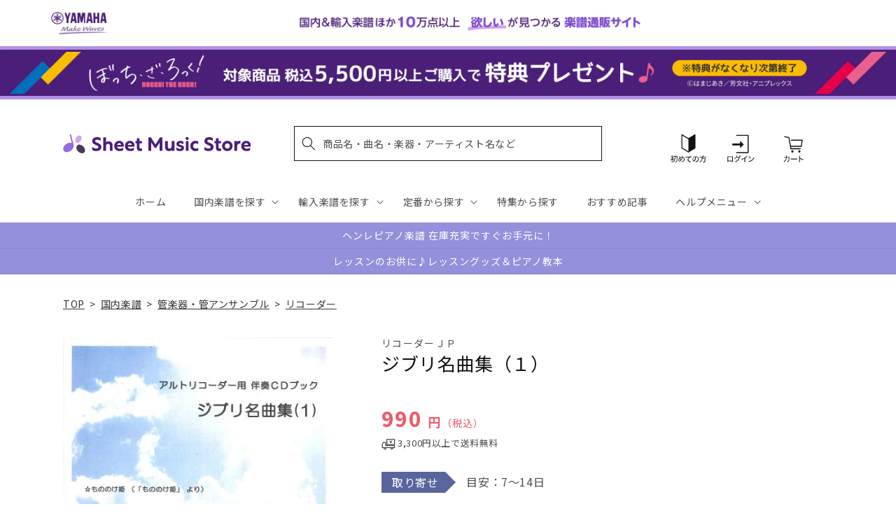

--- FILE ---
content_type: text/html; charset=utf-8
request_url: https://sheetmusic.jp.yamaha.com/products/4571325240120
body_size: 57030
content:
<!doctype html>
<html class="no-js" lang="ja">
  <head>
  <!-- タグによってクロール制御・リダイレクト処理でトップページへ -->
  
  
    
  
    
  
    
    <meta charset="utf-8">
    <meta http-equiv="X-UA-Compatible" content="IE=edge">
    <meta name="viewport" content="width=device-width,initial-scale=1">
    <meta name="theme-color" content="">
    <link rel="canonical" href="https://sheetmusic.jp.yamaha.com/products/4571325240120">
    <link rel="preconnect" href="https://cdn.shopify.com" crossorigin><link rel="icon" type="image/png" href="//sheetmusic.jp.yamaha.com/cdn/shop/files/favicon_32x32.png?v=1663639710"><link rel="preconnect" href="https://fonts.shopifycdn.com" crossorigin><title>
      リコーダー | ジブリ名曲集（１） | ヤマハの楽譜通販サイト Sheet Music Store
</title>

    

    

<meta property="og:site_name" content="Sheet Music Store">
<meta property="og:url" content="https://sheetmusic.jp.yamaha.com/products/4571325240120">
<meta property="og:title" content="リコーダー | ジブリ名曲集（１） | ヤマハの楽譜通販サイト Sheet Music Store">
<meta property="og:type" content="product">
<meta property="og:description" content="楽譜探し＆ネット購入なら「Sheet Music Store」。ピアノ、エレクトーン、ギター、合唱、管楽器、バンドスコア、ウクレレ等の楽譜・教則本や音楽書籍、音楽雑貨など、国内楽譜・輸入楽譜合わせて10万点以上の商品を取り揃えています。3,300円（税込）以上ご購入で送料無料、通常翌営業日発送。"><meta property="og:image" content="http://sheetmusic.jp.yamaha.com/cdn/shop/products/4571325240120.jpg?v=1681216177">
  <meta property="og:image:secure_url" content="https://sheetmusic.jp.yamaha.com/cdn/shop/products/4571325240120.jpg?v=1681216177">
  <meta property="og:image:width" content="415">
  <meta property="og:image:height" content="600"><meta property="og:price:amount" content="990">
  <meta property="og:price:currency" content="JPY"><meta name="twitter:card" content="summary_large_image">
<meta name="twitter:title" content="リコーダー | ジブリ名曲集（１） | ヤマハの楽譜通販サイト Sheet Music Store">
<meta name="twitter:description" content="楽譜探し＆ネット購入なら「Sheet Music Store」。ピアノ、エレクトーン、ギター、合唱、管楽器、バンドスコア、ウクレレ等の楽譜・教則本や音楽書籍、音楽雑貨など、国内楽譜・輸入楽譜合わせて10万点以上の商品を取り揃えています。3,300円（税込）以上ご購入で送料無料、通常翌営業日発送。">


    <link rel="preconnect" href="https://fonts.googleapis.com">
    <link rel="preconnect" href="https://fonts.gstatic.com" crossorigin>
    <link href="https://fonts.googleapis.com/css2?family=Noto+Sans+JP:wght@100;300;400;500;700;900&display=swap" rel="stylesheet">

    <script src="//sheetmusic.jp.yamaha.com/cdn/shop/t/36/assets/global.js?v=16502386947602591041756774873" defer="defer"></script>
    <script>window.performance && window.performance.mark && window.performance.mark('shopify.content_for_header.start');</script><meta name="google-site-verification" content="nvqEk0wRheC6Fxrv84H9qUIdwqOzoqfZnJsBT6LZpaY">
<meta name="facebook-domain-verification" content="6bcadrlpw9xu8y8goa052i5amot1yx">
<meta id="shopify-digital-wallet" name="shopify-digital-wallet" content="/55315660851/digital_wallets/dialog">
<link rel="alternate" type="application/json+oembed" href="https://sheetmusic.jp.yamaha.com/products/4571325240120.oembed">
<script async="async" src="/checkouts/internal/preloads.js?locale=ja-JP"></script>
<script id="shopify-features" type="application/json">{"accessToken":"aa9baa3c73f6cb8bbbd016d5d0a26a00","betas":["rich-media-storefront-analytics"],"domain":"sheetmusic.jp.yamaha.com","predictiveSearch":false,"shopId":55315660851,"locale":"ja"}</script>
<script>var Shopify = Shopify || {};
Shopify.shop = "yamahasms.myshopify.com";
Shopify.locale = "ja";
Shopify.currency = {"active":"JPY","rate":"1.0"};
Shopify.country = "JP";
Shopify.theme = {"name":"sheet-music-store\/main","id":124802433075,"schema_name":"Dawn","schema_version":"2.4.0","theme_store_id":null,"role":"main"};
Shopify.theme.handle = "null";
Shopify.theme.style = {"id":null,"handle":null};
Shopify.cdnHost = "sheetmusic.jp.yamaha.com/cdn";
Shopify.routes = Shopify.routes || {};
Shopify.routes.root = "/";</script>
<script type="module">!function(o){(o.Shopify=o.Shopify||{}).modules=!0}(window);</script>
<script>!function(o){function n(){var o=[];function n(){o.push(Array.prototype.slice.apply(arguments))}return n.q=o,n}var t=o.Shopify=o.Shopify||{};t.loadFeatures=n(),t.autoloadFeatures=n()}(window);</script>
<script id="shop-js-analytics" type="application/json">{"pageType":"product"}</script>
<script defer="defer" async type="module" src="//sheetmusic.jp.yamaha.com/cdn/shopifycloud/shop-js/modules/v2/client.init-shop-cart-sync_Cun6Ba8E.ja.esm.js"></script>
<script defer="defer" async type="module" src="//sheetmusic.jp.yamaha.com/cdn/shopifycloud/shop-js/modules/v2/chunk.common_DGWubyOB.esm.js"></script>
<script type="module">
  await import("//sheetmusic.jp.yamaha.com/cdn/shopifycloud/shop-js/modules/v2/client.init-shop-cart-sync_Cun6Ba8E.ja.esm.js");
await import("//sheetmusic.jp.yamaha.com/cdn/shopifycloud/shop-js/modules/v2/chunk.common_DGWubyOB.esm.js");

  window.Shopify.SignInWithShop?.initShopCartSync?.({"fedCMEnabled":true,"windoidEnabled":true});

</script>
<script>(function() {
  var isLoaded = false;
  function asyncLoad() {
    if (isLoaded) return;
    isLoaded = true;
    var urls = ["https:\/\/searchanise-ef84.kxcdn.com\/widgets\/shopify\/init.js?a=2o6q8h7G7z\u0026shop=yamahasms.myshopify.com"];
    for (var i = 0; i < urls.length; i++) {
      var s = document.createElement('script');
      s.type = 'text/javascript';
      s.async = true;
      s.src = urls[i];
      var x = document.getElementsByTagName('script')[0];
      x.parentNode.insertBefore(s, x);
    }
  };
  if(window.attachEvent) {
    window.attachEvent('onload', asyncLoad);
  } else {
    window.addEventListener('load', asyncLoad, false);
  }
})();</script>
<script id="__st">var __st={"a":55315660851,"offset":32400,"reqid":"327b369c-c4c0-44f1-8a09-621045156bcc-1768750650","pageurl":"sheetmusic.jp.yamaha.com\/products\/4571325240120","u":"0f1d6866b9fd","p":"product","rtyp":"product","rid":6905425231923};</script>
<script>window.ShopifyPaypalV4VisibilityTracking = true;</script>
<script id="captcha-bootstrap">!function(){'use strict';const t='contact',e='account',n='new_comment',o=[[t,t],['blogs',n],['comments',n],[t,'customer']],c=[[e,'customer_login'],[e,'guest_login'],[e,'recover_customer_password'],[e,'create_customer']],r=t=>t.map((([t,e])=>`form[action*='/${t}']:not([data-nocaptcha='true']) input[name='form_type'][value='${e}']`)).join(','),a=t=>()=>t?[...document.querySelectorAll(t)].map((t=>t.form)):[];function s(){const t=[...o],e=r(t);return a(e)}const i='password',u='form_key',d=['recaptcha-v3-token','g-recaptcha-response','h-captcha-response',i],f=()=>{try{return window.sessionStorage}catch{return}},m='__shopify_v',_=t=>t.elements[u];function p(t,e,n=!1){try{const o=window.sessionStorage,c=JSON.parse(o.getItem(e)),{data:r}=function(t){const{data:e,action:n}=t;return t[m]||n?{data:e,action:n}:{data:t,action:n}}(c);for(const[e,n]of Object.entries(r))t.elements[e]&&(t.elements[e].value=n);n&&o.removeItem(e)}catch(o){console.error('form repopulation failed',{error:o})}}const l='form_type',E='cptcha';function T(t){t.dataset[E]=!0}const w=window,h=w.document,L='Shopify',v='ce_forms',y='captcha';let A=!1;((t,e)=>{const n=(g='f06e6c50-85a8-45c8-87d0-21a2b65856fe',I='https://cdn.shopify.com/shopifycloud/storefront-forms-hcaptcha/ce_storefront_forms_captcha_hcaptcha.v1.5.2.iife.js',D={infoText:'hCaptchaによる保護',privacyText:'プライバシー',termsText:'利用規約'},(t,e,n)=>{const o=w[L][v],c=o.bindForm;if(c)return c(t,g,e,D).then(n);var r;o.q.push([[t,g,e,D],n]),r=I,A||(h.body.append(Object.assign(h.createElement('script'),{id:'captcha-provider',async:!0,src:r})),A=!0)});var g,I,D;w[L]=w[L]||{},w[L][v]=w[L][v]||{},w[L][v].q=[],w[L][y]=w[L][y]||{},w[L][y].protect=function(t,e){n(t,void 0,e),T(t)},Object.freeze(w[L][y]),function(t,e,n,w,h,L){const[v,y,A,g]=function(t,e,n){const i=e?o:[],u=t?c:[],d=[...i,...u],f=r(d),m=r(i),_=r(d.filter((([t,e])=>n.includes(e))));return[a(f),a(m),a(_),s()]}(w,h,L),I=t=>{const e=t.target;return e instanceof HTMLFormElement?e:e&&e.form},D=t=>v().includes(t);t.addEventListener('submit',(t=>{const e=I(t);if(!e)return;const n=D(e)&&!e.dataset.hcaptchaBound&&!e.dataset.recaptchaBound,o=_(e),c=g().includes(e)&&(!o||!o.value);(n||c)&&t.preventDefault(),c&&!n&&(function(t){try{if(!f())return;!function(t){const e=f();if(!e)return;const n=_(t);if(!n)return;const o=n.value;o&&e.removeItem(o)}(t);const e=Array.from(Array(32),(()=>Math.random().toString(36)[2])).join('');!function(t,e){_(t)||t.append(Object.assign(document.createElement('input'),{type:'hidden',name:u})),t.elements[u].value=e}(t,e),function(t,e){const n=f();if(!n)return;const o=[...t.querySelectorAll(`input[type='${i}']`)].map((({name:t})=>t)),c=[...d,...o],r={};for(const[a,s]of new FormData(t).entries())c.includes(a)||(r[a]=s);n.setItem(e,JSON.stringify({[m]:1,action:t.action,data:r}))}(t,e)}catch(e){console.error('failed to persist form',e)}}(e),e.submit())}));const S=(t,e)=>{t&&!t.dataset[E]&&(n(t,e.some((e=>e===t))),T(t))};for(const o of['focusin','change'])t.addEventListener(o,(t=>{const e=I(t);D(e)&&S(e,y())}));const B=e.get('form_key'),M=e.get(l),P=B&&M;t.addEventListener('DOMContentLoaded',(()=>{const t=y();if(P)for(const e of t)e.elements[l].value===M&&p(e,B);[...new Set([...A(),...v().filter((t=>'true'===t.dataset.shopifyCaptcha))])].forEach((e=>S(e,t)))}))}(h,new URLSearchParams(w.location.search),n,t,e,['guest_login'])})(!0,!0)}();</script>
<script integrity="sha256-4kQ18oKyAcykRKYeNunJcIwy7WH5gtpwJnB7kiuLZ1E=" data-source-attribution="shopify.loadfeatures" defer="defer" src="//sheetmusic.jp.yamaha.com/cdn/shopifycloud/storefront/assets/storefront/load_feature-a0a9edcb.js" crossorigin="anonymous"></script>
<script data-source-attribution="shopify.dynamic_checkout.dynamic.init">var Shopify=Shopify||{};Shopify.PaymentButton=Shopify.PaymentButton||{isStorefrontPortableWallets:!0,init:function(){window.Shopify.PaymentButton.init=function(){};var t=document.createElement("script");t.src="https://sheetmusic.jp.yamaha.com/cdn/shopifycloud/portable-wallets/latest/portable-wallets.ja.js",t.type="module",document.head.appendChild(t)}};
</script>
<script data-source-attribution="shopify.dynamic_checkout.buyer_consent">
  function portableWalletsHideBuyerConsent(e){var t=document.getElementById("shopify-buyer-consent"),n=document.getElementById("shopify-subscription-policy-button");t&&n&&(t.classList.add("hidden"),t.setAttribute("aria-hidden","true"),n.removeEventListener("click",e))}function portableWalletsShowBuyerConsent(e){var t=document.getElementById("shopify-buyer-consent"),n=document.getElementById("shopify-subscription-policy-button");t&&n&&(t.classList.remove("hidden"),t.removeAttribute("aria-hidden"),n.addEventListener("click",e))}window.Shopify?.PaymentButton&&(window.Shopify.PaymentButton.hideBuyerConsent=portableWalletsHideBuyerConsent,window.Shopify.PaymentButton.showBuyerConsent=portableWalletsShowBuyerConsent);
</script>
<script data-source-attribution="shopify.dynamic_checkout.cart.bootstrap">document.addEventListener("DOMContentLoaded",(function(){function t(){return document.querySelector("shopify-accelerated-checkout-cart, shopify-accelerated-checkout")}if(t())Shopify.PaymentButton.init();else{new MutationObserver((function(e,n){t()&&(Shopify.PaymentButton.init(),n.disconnect())})).observe(document.body,{childList:!0,subtree:!0})}}));
</script>
<script id="sections-script" data-sections="main-product,header,footer" defer="defer" src="//sheetmusic.jp.yamaha.com/cdn/shop/t/36/compiled_assets/scripts.js?v=19585"></script>
<script>window.performance && window.performance.mark && window.performance.mark('shopify.content_for_header.end');</script>


    <style data-shopify>
      @font-face {
  font-family: Assistant;
  font-weight: 400;
  font-style: normal;
  font-display: swap;
  src: url("//sheetmusic.jp.yamaha.com/cdn/fonts/assistant/assistant_n4.9120912a469cad1cc292572851508ca49d12e768.woff2") format("woff2"),
       url("//sheetmusic.jp.yamaha.com/cdn/fonts/assistant/assistant_n4.6e9875ce64e0fefcd3f4446b7ec9036b3ddd2985.woff") format("woff");
}

      @font-face {
  font-family: Assistant;
  font-weight: 700;
  font-style: normal;
  font-display: swap;
  src: url("//sheetmusic.jp.yamaha.com/cdn/fonts/assistant/assistant_n7.bf44452348ec8b8efa3aa3068825305886b1c83c.woff2") format("woff2"),
       url("//sheetmusic.jp.yamaha.com/cdn/fonts/assistant/assistant_n7.0c887fee83f6b3bda822f1150b912c72da0f7b64.woff") format("woff");
}

      
      
      @font-face {
  font-family: Assistant;
  font-weight: 400;
  font-style: normal;
  font-display: swap;
  src: url("//sheetmusic.jp.yamaha.com/cdn/fonts/assistant/assistant_n4.9120912a469cad1cc292572851508ca49d12e768.woff2") format("woff2"),
       url("//sheetmusic.jp.yamaha.com/cdn/fonts/assistant/assistant_n4.6e9875ce64e0fefcd3f4446b7ec9036b3ddd2985.woff") format("woff");
}


      :root {
        --font-body-family: 'Noto Sans JP', Assistant, sans-serif;
        --font-body-style: normal;
        --font-body-weight: 400;
        --font-body-weight-bold: 700;

        --font-heading-family: 'Noto Sans JP', Assistant, sans-serif;
        --font-heading-style: normal;
        --font-heading-weight: 400;

        --font-body-scale: 1.0;
        --font-heading-scale: 1.0;

        --color-base-text: 18, 18, 18;
        --color-shadow: 18, 18, 18;
        --color-base-background-1: 255, 255, 255;
        --color-base-background-2: 243, 243, 243;
        --color-base-solid-button-labels: 255, 255, 255;
        --color-base-outline-button-labels: 18, 18, 18;
        --color-base-accent-1: 18, 18, 18;
        --color-base-accent-2: 75, 30, 120;
        --payment-terms-background-color: #FFFFFF;

        --gradient-base-background-1: #FFFFFF;
        --gradient-base-background-2: #F3F3F3;
        --gradient-base-accent-1: #121212;
        --gradient-base-accent-2: #4b1e78;

        --media-padding: px;
        --media-border-opacity: 0.0;
        --media-border-width: px;
        --media-radius: px;
        --media-shadow-opacity: 0.0;
        --media-shadow-horizontal-offset: px;
        --media-shadow-vertical-offset: px;
        --media-shadow-blur-radius: px;
        --media-shadow-visible: 0;

        --page-width: 120rem;
        --page-width-margin: 0rem;

        --card-image-padding: 0.0rem;
        --card-corner-radius: 0.0rem;
        --card-text-alignment: ;
        --card-border-width: 0.0rem;
        --card-border-opacity: 0.0;
        --card-shadow-opacity: 0.0;
        --card-shadow-visible: 0;
        --card-shadow-horizontal-offset: 0.0rem;
        --card-shadow-vertical-offset: 0.0rem;
        --card-shadow-blur-radius: 0.0rem;

        --badge-corner-radius: 0.0rem;

        --popup-border-width: px;
        --popup-border-opacity: 0.0;
        --popup-corner-radius: px;
        --popup-shadow-opacity: 0.0;
        --popup-shadow-horizontal-offset: px;
        --popup-shadow-vertical-offset: px;
        --popup-shadow-blur-radius: px;

        --drawer-border-width: px;
        --drawer-border-opacity: 0.0;
        --drawer-shadow-opacity: 0.0;
        --drawer-shadow-horizontal-offset: px;
        --drawer-shadow-vertical-offset: px;
        --drawer-shadow-blur-radius: px;

        --spacing-sections-desktop: px;
        --spacing-sections-mobile: 20px;

        --grid-desktop-vertical-spacing: px;
        --grid-desktop-horizontal-spacing: px;
        --grid-mobile-vertical-spacing: 0px;
        --grid-mobile-horizontal-spacing: 0px;

        --text-boxes-border-opacity: 0.0;
        --text-boxes-border-width: px;
        --text-boxes-radius: px;
        --text-boxes-shadow-opacity: 0.0;
        --text-boxes-shadow-visible: 0;
        --text-boxes-shadow-horizontal-offset: px;
        --text-boxes-shadow-vertical-offset: px;
        --text-boxes-shadow-blur-radius: px;

        --buttons-radius: px;
        --buttons-radius-outset: 0px;
        --buttons-border-width: 0px;
        --buttons-border-opacity: 0.0;
        --buttons-shadow-opacity: 0.0;
        --buttons-shadow-visible: 0;
        --buttons-shadow-horizontal-offset: px;
        --buttons-shadow-vertical-offset: px;
        --buttons-shadow-blur-radius: px;
        --buttons-border-offset: 0px;

        --inputs-radius: px;
        --inputs-border-width: px;
        --inputs-border-opacity: 0.0;
        --inputs-shadow-opacity: 0.0;
        --inputs-shadow-horizontal-offset: px;
        --inputs-margin-offset: 0px;
        --inputs-shadow-vertical-offset: px;
        --inputs-shadow-blur-radius: px;
        --inputs-radius-outset: 0px;

        --variant-pills-radius: px;
        --variant-pills-border-width: px;
        --variant-pills-border-opacity: 0.0;
        --variant-pills-shadow-opacity: 0.0;
        --variant-pills-shadow-horizontal-offset: px;
        --variant-pills-shadow-vertical-offset: px;
        --variant-pills-shadow-blur-radius: px;
      }

      *,
      *::before,
      *::after {
        box-sizing: inherit;
      }

      html {
        box-sizing: border-box;
        font-size: calc(var(--font-body-scale) * 62.5%);
        height: 100%;
      }

      body {
        display: grid;
        grid-template-rows: auto auto 1fr auto;
        grid-template-columns: 100%;
        min-height: 100%;
        margin: 0;
        font-size: 1.5rem;
        letter-spacing: 0.06rem;
        line-height: calc(1 + 0.8 / var(--font-body-scale));
        font-family: var(--font-body-family);
        font-style: var(--font-body-style);
        font-weight: var(--font-body-weight);
      }

      @media screen and (min-width: 750px) {
        body {
          font-size: 1.6rem;
        }
      }
    </style>

    <link href="//sheetmusic.jp.yamaha.com/cdn/shop/t/36/assets/base.css?v=125237865553879687801731460527" rel="stylesheet" type="text/css" media="all" />
    <link href="//sheetmusic.jp.yamaha.com/cdn/shop/t/36/assets/base-custom.css?v=131297297949187365031757293504" rel="stylesheet" type="text/css" media="all" />
<link rel="preload" as="font" href="//sheetmusic.jp.yamaha.com/cdn/fonts/assistant/assistant_n4.9120912a469cad1cc292572851508ca49d12e768.woff2" type="font/woff2" crossorigin><link rel="preload" as="font" href="//sheetmusic.jp.yamaha.com/cdn/fonts/assistant/assistant_n4.9120912a469cad1cc292572851508ca49d12e768.woff2" type="font/woff2" crossorigin>
    

    <script>document.documentElement.className = document.documentElement.className.replace('no-js', 'js');</script>

<script>
<!-- Google Tag Manager -->

var suid= '';

(function(w,d,s,l,i){w[l]=w[l]||[];w[l].push({'gtm.start':
new Date().getTime(),event:'gtm.js'});var f=d.getElementsByTagName(s)[0],
j=d.createElement(s),dl=l!='dataLayer'?'&l='+l:'';j.async=true;j.src=
'https://www.googletagmanager.com/gtm.js?id='+i+dl;f.parentNode.insertBefore(j,f);
})(window,document,'script','dataLayer','GTM-W8PRTRS');
</script>
<!-- End Google Tag Manager -->
  

<!-- BEGIN app block: shopify://apps//blocks/pre-order-app/290ed845-6a31-49a7-a244-443963fc8b13 --><!-- BEGIN app snippet: settings-json -->
<script id='ruffruff-pre-order-settings-json' type='application/json'>{"cacheDateTime": "1768750650","domain": "sheetmusic.jp.yamaha.com","shopId": "55315660851","preOrderBadgeCondition": "none","preOrderBadgeTitle": "","hideCopyright": true,"backInStockEnabled": false,"backInStockCustomizeEnabled": false,"backInStockButtonName": "再入荷通知を受け取る","backInStockProductMessage": "登録すると、この商品の再入荷のお知らせを受け取ることができます。","backInStockModalTitle": "再入荷通知を受け取る","backInStockModalDescription": "登録すると、この商品の再入荷のお知らせを受け取ることができます。","backInStockModalThanksMessage": "再入荷通知の登録が完了しました。","backInStockExcludedCollections": [],"backInStockExcludedProducts": [],"customizeEnabled": false,"cartCheckoutValidation": "onlySamePreOrderRule","cartValidationEnabled": true,"checkoutValidationEnabled": false,"productValidationEnabled": true,"outOfConditionValidationEnabled": false,"outOfConditionValidationMessage": "カート内に現在注文できない商品が含まれています。","productMessagePropertyName": "Note","cartButtonBackgroundColor": "#FFFFFF","cartButtonTextColor": "#121212","cartButtonIfNotMetBackgroundColor": "#FFFFFF","cartButtonIfNotMetTextColor": "#121212","backInStockButtonBackgroundColor": "#FFFFFF","backInStockButtonTextColor": "#121212","cartValidationMessage": "カート内に同時に注文できない商品が含まれています。","checkoutValidationMessage": "カート内に同時に注文できない商品が含まれています。","productValidationMessage": "カート内に同時に注文できない商品が含まれています。","purchaseQuantityLimitMessage": "購入可能数の上限を超過している商品があるため購入できません。"}</script>
<!-- END app snippet --><!-- BEGIN app snippet: customer-json --><script id='ruffruff-pre-order-customer-json' type='application/json'>{"cacheDateTime": "1768750650","hasAccount": false,"tags": []}</script>
<!-- END app snippet --><!-- BEGIN app snippet: product-json -->
<script id='ruffruff-pre-order-product-json' type='application/json'>{"cacheDateTime": "1768750650","defaultVariantId": "41254761922611","handle": "4571325240120","hasOnlyDefaultVariant": true,"id": "6905425231923","title": "ジブリ名曲集（１）","variants": {"41254761922611": {"available": true,"id": "41254761922611","inventoryPolicy": "continue","isBackInStock": false,"preOrderRule":null,"productId": "6905425231923","quantity": 0,"requiresSellingPlan": false,"sellingPlanGroup":null,"title": "ジブリ名曲集（１）"}}}</script>
<!-- END app snippet --><script src="https://cdn.shopify.com/extensions/019b5888-8287-78ea-808c-bc21099b72c0/version-175/assets/ruffruff-pre-order.js" type="text/javascript" defer="defer"></script><link href="//cdn.shopify.com/extensions/019b5888-8287-78ea-808c-bc21099b72c0/version-175/assets/ruffruff-pre-order.css" rel="stylesheet" type="text/css" media="all" />
<!-- END app block --><!-- BEGIN app block: shopify://apps/glood-product-recommendations/blocks/app-embed/6e79d991-1504-45bb-88e3-1fb55a4f26cd -->













<script
  id="glood-loader"
  page-enabled="true"
>
  (function () {
    function generateUUID() {
      const timestampInSecs = Math.floor(Date.now() / 1000);
      if (typeof window.crypto.randomUUID === 'function') {
        return `${timestampInSecs}-${window.crypto.randomUUID()}`;
      }
      const generateUID = () =>
        ([1e7] + -1e3 + -4e3 + -8e3 + -1e11).replace(/[018]/g, c =>
            (
            c ^
            (Math.random() * 16 >> c / 4)
          ).toString(16)
        );
      return `${timestampInSecs}-${generateUID()}`;
    }

    function setCookie(name, value, days) {
      if(!days){
        document.cookie = `${name}=${value}; path=/`;
        return;
      }
      const expires = new Date(Date.now() + days * 24 * 60 * 60 * 1000).toUTCString();
      document.cookie = `${name}=${value}; expires=${expires}; path=/`;
    }

    function getCookie(name) {
      const nameEQ = name + "=";
      const cookies = document.cookie.split(';');
      for (let i = 0; i < cookies.length; i++) {
        let cookie = cookies[i].trim();
        if (cookie.indexOf(nameEQ) === 0) return cookie.substring(nameEQ.length);
      }
      return null;
    }

    let uuid = getCookie('rk_uid');

    // Set the cookie with rk_uid key only if it doesn't exist
    if (!uuid) {
      uuid = generateUUID();
      
        setCookie('rk_uid', uuid); // setting cookie for a session
      
    }

    document.addEventListener("visitorConsentCollected", (event) => {
      if(event.detail.preferencesAllowed && event.detail.analyticsAllowed && event.detail.marketingAllowed){
        setCookie('rk_uid', uuid, 365); // setting cookie for a year
      }
    });

    let customer = {};
    if ("") {
      customer = {
        acceptsMarketing: false,
        b2b: false,
        email: "",
        firstName: "",
        hasAccount: null,
        id: 0,
        lastName: "",
        name: "",
        ordersCount: 0,
        phone: "",
        tags: null,
        totalSpent: 0,
        address: null,
      };
    }
    function initializeGloodObject() {
      window.glood = {
        config: {
          uid: uuid,
          pageUrl: "sheetmusic.jp.yamaha.com" + "/products/4571325240120",
          pageType: 'product'
        },
        shop: {
          myShopifyDomain: "yamahasms.myshopify.com",
          locale: "ja",
          currencyCode: "JPY",
          moneyFormat: "{{amount_no_decimals}} 円（税込）",
          id: "55315660851",
          domain: "sheetmusic.jp.yamaha.com",
          currencyRate: window.Shopify?.currency?.rate || 1,
        },
        shopify: {
          rootUrl: "/"
        },
        localization: {
          country: "JP",
          market: {
            handle: "jp",
            id: "2150793267"
          },
          language: {
            locale: "ja",
            primary: true,
            rootUrl: "/"
          },
          currency: "JPY"
        },
        product: {"id":6905425231923,"title":"ジブリ名曲集（１）","handle":"4571325240120","description":"","published_at":"2023-04-03T15:20:16+09:00","created_at":"2023-04-03T15:20:16+09:00","vendor":"リコーダーＪＰ","type":"管楽器・管アンサンブル","tags":["リコーダー","曲集"],"price":99000,"price_min":99000,"price_max":99000,"available":true,"price_varies":false,"compare_at_price":null,"compare_at_price_min":0,"compare_at_price_max":0,"compare_at_price_varies":false,"variants":[{"id":41254761922611,"title":"Default Title","option1":"Default Title","option2":null,"option3":null,"sku":"4571325240120","requires_shipping":true,"taxable":true,"featured_image":null,"available":true,"name":"ジブリ名曲集（１）","public_title":null,"options":["Default Title"],"price":99000,"weight":0,"compare_at_price":null,"inventory_management":"shopify","barcode":"4571325240120","requires_selling_plan":false,"selling_plan_allocations":[],"quantity_rule":{"min":1,"max":null,"increment":1}}],"images":["\/\/sheetmusic.jp.yamaha.com\/cdn\/shop\/products\/4571325240120.jpg?v=1681216177"],"featured_image":"\/\/sheetmusic.jp.yamaha.com\/cdn\/shop\/products\/4571325240120.jpg?v=1681216177","options":["Title"],"media":[{"alt":"ジブリ名曲集（１）","id":22224664231987,"position":1,"preview_image":{"aspect_ratio":0.692,"height":600,"width":415,"src":"\/\/sheetmusic.jp.yamaha.com\/cdn\/shop\/products\/4571325240120.jpg?v=1681216177"},"aspect_ratio":0.692,"height":600,"media_type":"image","src":"\/\/sheetmusic.jp.yamaha.com\/cdn\/shop\/products\/4571325240120.jpg?v=1681216177","width":415}],"requires_selling_plan":false,"selling_plan_groups":[],"content":""},
        collection: null,
        customer,
        cart: {"note":null,"attributes":{},"original_total_price":0,"total_price":0,"total_discount":0,"total_weight":0.0,"item_count":0,"items":[],"requires_shipping":false,"currency":"JPY","items_subtotal_price":0,"cart_level_discount_applications":[],"checkout_charge_amount":0},
        version: "v2",
        storefrontTemplateUrl: "",
        appEmbedSettings: {"enable-design-mode-preview":false,"load-glood-ai-bundles":true,"saperateBlockAPICalls":false,"init-event-name":"","jsCode":"","custom_styles":"","enableRecommendationV3":false,"enableReleaseCandiatePreview":false,"wait-for-privacy-consent":false,"disable-rk-styles":false,"add-glide-init-timeouts":false},
        theme: {
          id: window.Shopify.theme?.id, // Since liquid theme object from shopify is depricated
          themeStoreId: window.Shopify.theme?.theme_store_id
        },
        insideShopifyEditor: false
      };
    }

    
      initializeGloodObject();
    

    try{
      function func(){
        
      }
      func();
    } catch(error){
      console.warn('GLOOD.AI: Error in js code from app-embed', error)
    };
  })();

  function _handleGloodEditorV3SectionError(sectionId) {
    const sectionElement = document.querySelector(`#rk-widget-${sectionId}`);
    const errorText = "Glood製品レコメンデーションセクション（ID：__SECTION_ID__）が表示されていません。以下の手順に従って、正しく読み込まれていることを確認してください。予期される場合は無視してください。".replace('__SECTION_ID__', sectionId)
    if (sectionElement && sectionElement.getAttribute('data-inside-shopify-editor') === 'true' && false) {
      sectionElement.innerHTML = `
        <div style="
            padding: 28px;
            background: #ffffff;
            border-radius: 12px;
            box-shadow: 0 4px 12px rgba(0, 0, 0, 0.1);
            margin: 32px auto;
            border: 1px solid #E2E8F0;
            font-family: 'Inter', -apple-system, BlinkMacSystemFont, 'Segoe UI', Roboto, Oxygen, Ubuntu, Cantarell, sans-serif;
            margin-top: 40px;
            margin-bottom: 40px;
        ">
            <h2 style="
                margin-bottom: 10px;
                font-size: 16px;
                font-weight: 700;
                display: flex;
                align-items: center;
                gap: 8px;
            ">
                ${errorText}
            </h2>

            <div style="
                color: #374151;
                font-size: 15px;
                line-height: 1.6;
            ">
                <ul style="
                    margin: 0;
                    padding-left: 20px;
                    list-style-type: disc;
                    font-size: 14px;
                ">
                    <li style="margin-bottom: 10px;">このセクションがGlood.AIアプリで作成され、有効になっていることを確認してください。</li>
                    <li style="margin-bottom: 10px;">V3テンプレートが正しく設定されていることを確認してください。</li>
                    <li style="margin-bottom: 10px;">AIレコメンデーション、除外された製品とタグ、フィルター条件などのセクション設定を確認してください。</li>
                    <li style="margin-bottom: 10px;">
                        このセクションが最近表示された場合、またはこのページから意図的に除外されている場合は、このメッセージを無視してください。
                    </li>
                    <li style="margin-bottom: 10px;">
                        さらにサポートが必要ですか？
                        <a href="mailto:support@glood.ai" style="
                            color: #2563EB;
                            font-weight: 500;
                            text-decoration: none;
                        ">サポートチームにお気軽にお問い合わせください。</a>.
                    </li>
                </ul>

                <div style="
                    margin-top: 20px;
                    padding: 12px;
                    border-left: 4px solid #CBD5E0;
                    background: #F8FAFC;
                    color: #64748B;
                    font-style: italic;
                    font-size: 14px;
                ">
                    <b>注：このメッセージはエディターでのみ表示され、ストア訪問者には表示されません。</b>
                </div>
            </div>
        </div>
      `;
    } else if (sectionElement && sectionElement.getAttribute('data-inside-shopify-editor') === 'true' && !false) {
      sectionElement.innerHTML = `
        <div style="
            padding: 28px;
            background: #ffffff;
            border-radius: 12px;
            box-shadow: 0 4px 12px rgba(0, 0, 0, 0.1);
            margin: 32px auto;
            border: 1px solid #E2E8F0;
            font-family: 'Inter', -apple-system, BlinkMacSystemFont, 'Segoe UI', Roboto, Oxygen, Ubuntu, Cantarell, sans-serif;
            margin-top: 40px;
            margin-bottom: 40px;
        ">
            <h2 style="
                margin-bottom: 10px;
                font-size: 16px;
                font-weight: 700;
                display: flex;
                align-items: center;
                gap: 8px;
            ">
                ${errorText}
            </h2>

            <div style="
                color: #374151;
                font-size: 15px;
                line-height: 1.6;
            ">

                <ul style="
                    margin: 0;
                    padding-left: 20px;
                    list-style-type: disc;
                    font-size: 14px;
                ">
                    <li style="margin-bottom: 10px;">このIDのセクションが存在し、Glood.AIアプリで正しく設定されていることを確認してください。</li>
                    <li style="margin-bottom: 10px;">正しいテンプレートがこのセクションに割り当てられていることを確認してください。</li>
                    <li style="margin-bottom: 10px;">
                        このセクションが最近表示された場合、またはこのページから意図的に除外されている場合は、このメッセージを無視してください。
                    </li>
                    <li style="margin-bottom: 10px;">
                        さらにサポートが必要ですか？
                        <a href="mailto:support@glood.ai" style="
                            color: #2563EB;
                            font-weight: 500;
                            text-decoration: none;
                        ">サポートチームにお気軽にお問い合わせください。</a>.
                    </li>
                </ul>

                <div style="
                    margin-top: 20px;
                    padding: 12px;
                    border-left: 4px solid #CBD5E0;
                    background: #F8FAFC;
                    color: #64748B;
                    font-style: italic;
                    font-size: 14px;
                ">
                    <b>注：このメッセージはエディターでのみ表示され、ストア訪問者には表示されません。</b>
                </div>
            </div>
        </div>
      `
    }
  }
</script>




  <script
    id="rk-app-bundle-main-js"
    src="https://cdn.shopify.com/extensions/019b7745-ac18-7bf4-8204-83b79876332f/recommendation-kit-120/assets/glood-ai-bundles.js"
    type="text/javascript"
    defer
  ></script>
  <link
    href="https://cdn.shopify.com/extensions/019b7745-ac18-7bf4-8204-83b79876332f/recommendation-kit-120/assets/glood-ai-bundles-styles.css"
    rel="stylesheet"
    type="text/css"
    media="print"
    onload="this.media='all'"
  >




  
    <script
      id="rk-app-embed-main-js"
      src="https://cdn.shopify.com/extensions/019b7745-ac18-7bf4-8204-83b79876332f/recommendation-kit-120/assets/glood-ai-recommendations.js"
      type="text/javascript"
      defer
    ></script>
  



    
      <link
        href="https://cdn.shopify.com/extensions/019b7745-ac18-7bf4-8204-83b79876332f/recommendation-kit-120/assets/glood-ai-recommendations-styles.css"
        rel="stylesheet"
        type="text/css"
        media="print"
        onload="this.media='all'"
      >
  

  <style>
    .__gai-skl-cont {
      gap: 5px;
      width: 100%;
    }

    .__gai-skl-card {
      display: flex;
      flex-direction: column;
      gap: 10px;
      width: 100%;
      border-radius: 10px;
    }

    .__gai-skl-img {
      width: 100%;
      background-color: #f0f0f0;
      border-radius: 10px;
    }

    .__gai-skl-text {
      width: 100%;
      height: 20px;
      background-color: #f0f0f0;
      border-radius: 5px;
    }

    .__gai-shimmer-effect {
      display: block !important;
      background: linear-gradient(
        90deg,
        rgba(200, 200, 200, 0.3) 25%,
        rgba(200, 200, 200, 0.5) 50%,
        rgba(200, 200, 200, 0.3) 75%
      );
      background-size: 200% 100%;
      animation: skeleton-loading 1.5s infinite;
      border-radius: 4px;
    }

    .__gai-skl-buy-btn {
      width: 100%;
      height: 40px;
      margin-left: 0;
      border-radius: 10px;
    }

    .__gai-btn-full-width {
      width: 100%;
      margin-left: 0;
    }

    .__gai-skl-header {
      width: 100%;
      display: flex;
      justify-content: start;
      align-items: center;
      padding: 12px 0 12px 0;
    }

    .__gai-skl-amz-small {
      display: block;
      margin-top: 10px;
    }

    .__gai-skl-title {
      width: 50%;
      height: 26px;
      border-radius: 10px;
    }

    .__gai-skl-amazon {
      display: flex;
      align-items: center;
      justify-content: start;
      flex-direction: column;
    }

    .__gai-skl-amazon .__gai-skl-card {
      display: flex;
      justify-content: start;
      align-items: start;
      flex-direction: row;
    }

    .__gai-skl-amazon .__gai-skl-img {
      width: 50%;
      max-width: 100px;
    }

    .__gai-skl-holder {
      display: flex;
      flex-direction: column;
      gap: 10px;
      width: 100%;
    }

    @media screen and (max-width: 768px) and (min-width: 481px) {
      .__gai-skl-amazon .__gai-skl-img {
        max-width: 150px;
      }
    }

    @media screen and (min-width: 768px) {
      .__gai-skl-buy-btn {
        width: 140px;
        height: 40px;
        margin-left: 30px;
      }
      .__gai-skl-amazon {
        flex-direction: row;
      }

      .__gai-skl-amazon .__gai-skl-img {
        width: 100%;
        max-width: 100%;
      }

      .__gai-skl-amz-small {
        display: none !important;
      }

      .__gai-skl-cont {
        gap: 20px;
      }

      .__gai-atc-skl {
        display: none !important;
      }
      .__gai-skl-header {
        justify-content: center;
        padding: 20px 0 20px 0;
      }

      .__gai-skl-title {
        height: 26px;
      }

      .__gai-skl-amazon .__gai-skl-card {
        max-width: 600px;
        flex-direction: column;
      }
    }

    /* Keyframes for animation */
    @keyframes skeleton-loading {
      0% {
        background-position: 200% 0;
      }

      100% {
        background-position: -200% 0;
      }
    }

    .__gai-amz-details {
      display: none;
    }

    .__gai-skl-amz-saperator {
      display: flex;
      justify-content: center;
      align-items: center;
    }

    @media screen and (min-width: 768px) {
      .__gai-amz-details {
        display: flex;
        width: 100%;
        max-width: 25%;
        flex-direction: column;
        justify-items: center;
        align-items: center;
      }
      .__gai-skl-amz-mob-tit {
        display: none;
      }
    }

    .__gai-amz-prc {
      margin-bottom: 6px;
      height: 20px;
    }
  </style>



  <style>
    
  </style>


<!-- END app block --><!-- BEGIN app block: shopify://apps/rt-page-speed-booster/blocks/app-embed/4a6fa896-93b0-4e15-9d32-c2311aca53bb --><script>
  window.roarJs = window.roarJs || {};
  roarJs.QuicklinkConfig = {
    metafields: {
      shop: "yamahasms.myshopify.com",
      settings: {"customized":{"enabled":"0","option":"intensity","intensity":"150"},"mobile":{"enabled":"0","option":"intensity","intensity":"150"}},
      moneyFormat: "{{amount_no_decimals}} 円（税込）"
    }
  }
</script>
<script src='https://cdn.shopify.com/extensions/019b6b0f-4023-7492-aa67-5410b9565fa4/booster-2/assets/quicklink.js' defer></script>


<!-- END app block --><!-- BEGIN app block: shopify://apps/minmaxify-order-limits/blocks/app-embed-block/3acfba32-89f3-4377-ae20-cbb9abc48475 --><script type="text/javascript" src="https://limits.minmaxify.com/yamahasms.myshopify.com?v=139b&r=20260113060331"></script>

<!-- END app block --><!-- BEGIN app block: shopify://apps/pagefly-page-builder/blocks/app-embed/83e179f7-59a0-4589-8c66-c0dddf959200 -->

<!-- BEGIN app snippet: pagefly-cro-ab-testing-main -->







<script>
  ;(function () {
    const url = new URL(window.location)
    const viewParam = url.searchParams.get('view')
    if (viewParam && viewParam.includes('variant-pf-')) {
      url.searchParams.set('pf_v', viewParam)
      url.searchParams.delete('view')
      window.history.replaceState({}, '', url)
    }
  })()
</script>



<script type='module'>
  
  window.PAGEFLY_CRO = window.PAGEFLY_CRO || {}

  window.PAGEFLY_CRO['data_debug'] = {
    original_template_suffix: "all_products",
    allow_ab_test: false,
    ab_test_start_time: 0,
    ab_test_end_time: 0,
    today_date_time: 1768750650000,
  }
  window.PAGEFLY_CRO['GA4'] = { enabled: false}
</script>

<!-- END app snippet -->








  <script src='https://cdn.shopify.com/extensions/019bb4f9-aed6-78a3-be91-e9d44663e6bf/pagefly-page-builder-215/assets/pagefly-helper.js' defer='defer'></script>

  <script src='https://cdn.shopify.com/extensions/019bb4f9-aed6-78a3-be91-e9d44663e6bf/pagefly-page-builder-215/assets/pagefly-general-helper.js' defer='defer'></script>

  <script src='https://cdn.shopify.com/extensions/019bb4f9-aed6-78a3-be91-e9d44663e6bf/pagefly-page-builder-215/assets/pagefly-snap-slider.js' defer='defer'></script>

  <script src='https://cdn.shopify.com/extensions/019bb4f9-aed6-78a3-be91-e9d44663e6bf/pagefly-page-builder-215/assets/pagefly-slideshow-v3.js' defer='defer'></script>

  <script src='https://cdn.shopify.com/extensions/019bb4f9-aed6-78a3-be91-e9d44663e6bf/pagefly-page-builder-215/assets/pagefly-slideshow-v4.js' defer='defer'></script>

  <script src='https://cdn.shopify.com/extensions/019bb4f9-aed6-78a3-be91-e9d44663e6bf/pagefly-page-builder-215/assets/pagefly-glider.js' defer='defer'></script>

  <script src='https://cdn.shopify.com/extensions/019bb4f9-aed6-78a3-be91-e9d44663e6bf/pagefly-page-builder-215/assets/pagefly-slideshow-v1-v2.js' defer='defer'></script>

  <script src='https://cdn.shopify.com/extensions/019bb4f9-aed6-78a3-be91-e9d44663e6bf/pagefly-page-builder-215/assets/pagefly-product-media.js' defer='defer'></script>

  <script src='https://cdn.shopify.com/extensions/019bb4f9-aed6-78a3-be91-e9d44663e6bf/pagefly-page-builder-215/assets/pagefly-product.js' defer='defer'></script>


<script id='pagefly-helper-data' type='application/json'>
  {
    "page_optimization": {
      "assets_prefetching": false
    },
    "elements_asset_mapper": {
      "Accordion": "https://cdn.shopify.com/extensions/019bb4f9-aed6-78a3-be91-e9d44663e6bf/pagefly-page-builder-215/assets/pagefly-accordion.js",
      "Accordion3": "https://cdn.shopify.com/extensions/019bb4f9-aed6-78a3-be91-e9d44663e6bf/pagefly-page-builder-215/assets/pagefly-accordion3.js",
      "CountDown": "https://cdn.shopify.com/extensions/019bb4f9-aed6-78a3-be91-e9d44663e6bf/pagefly-page-builder-215/assets/pagefly-countdown.js",
      "GMap1": "https://cdn.shopify.com/extensions/019bb4f9-aed6-78a3-be91-e9d44663e6bf/pagefly-page-builder-215/assets/pagefly-gmap.js",
      "GMap2": "https://cdn.shopify.com/extensions/019bb4f9-aed6-78a3-be91-e9d44663e6bf/pagefly-page-builder-215/assets/pagefly-gmap.js",
      "GMapBasicV2": "https://cdn.shopify.com/extensions/019bb4f9-aed6-78a3-be91-e9d44663e6bf/pagefly-page-builder-215/assets/pagefly-gmap.js",
      "GMapAdvancedV2": "https://cdn.shopify.com/extensions/019bb4f9-aed6-78a3-be91-e9d44663e6bf/pagefly-page-builder-215/assets/pagefly-gmap.js",
      "HTML.Video": "https://cdn.shopify.com/extensions/019bb4f9-aed6-78a3-be91-e9d44663e6bf/pagefly-page-builder-215/assets/pagefly-htmlvideo.js",
      "HTML.Video2": "https://cdn.shopify.com/extensions/019bb4f9-aed6-78a3-be91-e9d44663e6bf/pagefly-page-builder-215/assets/pagefly-htmlvideo2.js",
      "HTML.Video3": "https://cdn.shopify.com/extensions/019bb4f9-aed6-78a3-be91-e9d44663e6bf/pagefly-page-builder-215/assets/pagefly-htmlvideo2.js",
      "BackgroundVideo": "https://cdn.shopify.com/extensions/019bb4f9-aed6-78a3-be91-e9d44663e6bf/pagefly-page-builder-215/assets/pagefly-htmlvideo2.js",
      "Instagram": "https://cdn.shopify.com/extensions/019bb4f9-aed6-78a3-be91-e9d44663e6bf/pagefly-page-builder-215/assets/pagefly-instagram.js",
      "Instagram2": "https://cdn.shopify.com/extensions/019bb4f9-aed6-78a3-be91-e9d44663e6bf/pagefly-page-builder-215/assets/pagefly-instagram.js",
      "Insta3": "https://cdn.shopify.com/extensions/019bb4f9-aed6-78a3-be91-e9d44663e6bf/pagefly-page-builder-215/assets/pagefly-instagram3.js",
      "Tabs": "https://cdn.shopify.com/extensions/019bb4f9-aed6-78a3-be91-e9d44663e6bf/pagefly-page-builder-215/assets/pagefly-tab.js",
      "Tabs3": "https://cdn.shopify.com/extensions/019bb4f9-aed6-78a3-be91-e9d44663e6bf/pagefly-page-builder-215/assets/pagefly-tab3.js",
      "ProductBox": "https://cdn.shopify.com/extensions/019bb4f9-aed6-78a3-be91-e9d44663e6bf/pagefly-page-builder-215/assets/pagefly-cart.js",
      "FBPageBox2": "https://cdn.shopify.com/extensions/019bb4f9-aed6-78a3-be91-e9d44663e6bf/pagefly-page-builder-215/assets/pagefly-facebook.js",
      "FBLikeButton2": "https://cdn.shopify.com/extensions/019bb4f9-aed6-78a3-be91-e9d44663e6bf/pagefly-page-builder-215/assets/pagefly-facebook.js",
      "TwitterFeed2": "https://cdn.shopify.com/extensions/019bb4f9-aed6-78a3-be91-e9d44663e6bf/pagefly-page-builder-215/assets/pagefly-twitter.js",
      "Paragraph4": "https://cdn.shopify.com/extensions/019bb4f9-aed6-78a3-be91-e9d44663e6bf/pagefly-page-builder-215/assets/pagefly-paragraph4.js",

      "AliReviews": "https://cdn.shopify.com/extensions/019bb4f9-aed6-78a3-be91-e9d44663e6bf/pagefly-page-builder-215/assets/pagefly-3rd-elements.js",
      "BackInStock": "https://cdn.shopify.com/extensions/019bb4f9-aed6-78a3-be91-e9d44663e6bf/pagefly-page-builder-215/assets/pagefly-3rd-elements.js",
      "GloboBackInStock": "https://cdn.shopify.com/extensions/019bb4f9-aed6-78a3-be91-e9d44663e6bf/pagefly-page-builder-215/assets/pagefly-3rd-elements.js",
      "GrowaveWishlist": "https://cdn.shopify.com/extensions/019bb4f9-aed6-78a3-be91-e9d44663e6bf/pagefly-page-builder-215/assets/pagefly-3rd-elements.js",
      "InfiniteOptionsShopPad": "https://cdn.shopify.com/extensions/019bb4f9-aed6-78a3-be91-e9d44663e6bf/pagefly-page-builder-215/assets/pagefly-3rd-elements.js",
      "InkybayProductPersonalizer": "https://cdn.shopify.com/extensions/019bb4f9-aed6-78a3-be91-e9d44663e6bf/pagefly-page-builder-215/assets/pagefly-3rd-elements.js",
      "LimeSpot": "https://cdn.shopify.com/extensions/019bb4f9-aed6-78a3-be91-e9d44663e6bf/pagefly-page-builder-215/assets/pagefly-3rd-elements.js",
      "Loox": "https://cdn.shopify.com/extensions/019bb4f9-aed6-78a3-be91-e9d44663e6bf/pagefly-page-builder-215/assets/pagefly-3rd-elements.js",
      "Opinew": "https://cdn.shopify.com/extensions/019bb4f9-aed6-78a3-be91-e9d44663e6bf/pagefly-page-builder-215/assets/pagefly-3rd-elements.js",
      "Powr": "https://cdn.shopify.com/extensions/019bb4f9-aed6-78a3-be91-e9d44663e6bf/pagefly-page-builder-215/assets/pagefly-3rd-elements.js",
      "ProductReviews": "https://cdn.shopify.com/extensions/019bb4f9-aed6-78a3-be91-e9d44663e6bf/pagefly-page-builder-215/assets/pagefly-3rd-elements.js",
      "PushOwl": "https://cdn.shopify.com/extensions/019bb4f9-aed6-78a3-be91-e9d44663e6bf/pagefly-page-builder-215/assets/pagefly-3rd-elements.js",
      "ReCharge": "https://cdn.shopify.com/extensions/019bb4f9-aed6-78a3-be91-e9d44663e6bf/pagefly-page-builder-215/assets/pagefly-3rd-elements.js",
      "Rivyo": "https://cdn.shopify.com/extensions/019bb4f9-aed6-78a3-be91-e9d44663e6bf/pagefly-page-builder-215/assets/pagefly-3rd-elements.js",
      "TrackingMore": "https://cdn.shopify.com/extensions/019bb4f9-aed6-78a3-be91-e9d44663e6bf/pagefly-page-builder-215/assets/pagefly-3rd-elements.js",
      "Vitals": "https://cdn.shopify.com/extensions/019bb4f9-aed6-78a3-be91-e9d44663e6bf/pagefly-page-builder-215/assets/pagefly-3rd-elements.js",
      "Wiser": "https://cdn.shopify.com/extensions/019bb4f9-aed6-78a3-be91-e9d44663e6bf/pagefly-page-builder-215/assets/pagefly-3rd-elements.js"
    },
    "custom_elements_mapper": {
      "pf-click-action-element": "https://cdn.shopify.com/extensions/019bb4f9-aed6-78a3-be91-e9d44663e6bf/pagefly-page-builder-215/assets/pagefly-click-action-element.js",
      "pf-dialog-element": "https://cdn.shopify.com/extensions/019bb4f9-aed6-78a3-be91-e9d44663e6bf/pagefly-page-builder-215/assets/pagefly-dialog-element.js"
    }
  }
</script>


<!-- END app block --><link href="https://cdn.shopify.com/extensions/019b6b0f-4023-7492-aa67-5410b9565fa4/booster-2/assets/quicklink.css" rel="stylesheet" type="text/css" media="all">
<link href="https://monorail-edge.shopifysvc.com" rel="dns-prefetch">
<script>(function(){if ("sendBeacon" in navigator && "performance" in window) {try {var session_token_from_headers = performance.getEntriesByType('navigation')[0].serverTiming.find(x => x.name == '_s').description;} catch {var session_token_from_headers = undefined;}var session_cookie_matches = document.cookie.match(/_shopify_s=([^;]*)/);var session_token_from_cookie = session_cookie_matches && session_cookie_matches.length === 2 ? session_cookie_matches[1] : "";var session_token = session_token_from_headers || session_token_from_cookie || "";function handle_abandonment_event(e) {var entries = performance.getEntries().filter(function(entry) {return /monorail-edge.shopifysvc.com/.test(entry.name);});if (!window.abandonment_tracked && entries.length === 0) {window.abandonment_tracked = true;var currentMs = Date.now();var navigation_start = performance.timing.navigationStart;var payload = {shop_id: 55315660851,url: window.location.href,navigation_start,duration: currentMs - navigation_start,session_token,page_type: "product"};window.navigator.sendBeacon("https://monorail-edge.shopifysvc.com/v1/produce", JSON.stringify({schema_id: "online_store_buyer_site_abandonment/1.1",payload: payload,metadata: {event_created_at_ms: currentMs,event_sent_at_ms: currentMs}}));}}window.addEventListener('pagehide', handle_abandonment_event);}}());</script>
<script id="web-pixels-manager-setup">(function e(e,d,r,n,o){if(void 0===o&&(o={}),!Boolean(null===(a=null===(i=window.Shopify)||void 0===i?void 0:i.analytics)||void 0===a?void 0:a.replayQueue)){var i,a;window.Shopify=window.Shopify||{};var t=window.Shopify;t.analytics=t.analytics||{};var s=t.analytics;s.replayQueue=[],s.publish=function(e,d,r){return s.replayQueue.push([e,d,r]),!0};try{self.performance.mark("wpm:start")}catch(e){}var l=function(){var e={modern:/Edge?\/(1{2}[4-9]|1[2-9]\d|[2-9]\d{2}|\d{4,})\.\d+(\.\d+|)|Firefox\/(1{2}[4-9]|1[2-9]\d|[2-9]\d{2}|\d{4,})\.\d+(\.\d+|)|Chrom(ium|e)\/(9{2}|\d{3,})\.\d+(\.\d+|)|(Maci|X1{2}).+ Version\/(15\.\d+|(1[6-9]|[2-9]\d|\d{3,})\.\d+)([,.]\d+|)( \(\w+\)|)( Mobile\/\w+|) Safari\/|Chrome.+OPR\/(9{2}|\d{3,})\.\d+\.\d+|(CPU[ +]OS|iPhone[ +]OS|CPU[ +]iPhone|CPU IPhone OS|CPU iPad OS)[ +]+(15[._]\d+|(1[6-9]|[2-9]\d|\d{3,})[._]\d+)([._]\d+|)|Android:?[ /-](13[3-9]|1[4-9]\d|[2-9]\d{2}|\d{4,})(\.\d+|)(\.\d+|)|Android.+Firefox\/(13[5-9]|1[4-9]\d|[2-9]\d{2}|\d{4,})\.\d+(\.\d+|)|Android.+Chrom(ium|e)\/(13[3-9]|1[4-9]\d|[2-9]\d{2}|\d{4,})\.\d+(\.\d+|)|SamsungBrowser\/([2-9]\d|\d{3,})\.\d+/,legacy:/Edge?\/(1[6-9]|[2-9]\d|\d{3,})\.\d+(\.\d+|)|Firefox\/(5[4-9]|[6-9]\d|\d{3,})\.\d+(\.\d+|)|Chrom(ium|e)\/(5[1-9]|[6-9]\d|\d{3,})\.\d+(\.\d+|)([\d.]+$|.*Safari\/(?![\d.]+ Edge\/[\d.]+$))|(Maci|X1{2}).+ Version\/(10\.\d+|(1[1-9]|[2-9]\d|\d{3,})\.\d+)([,.]\d+|)( \(\w+\)|)( Mobile\/\w+|) Safari\/|Chrome.+OPR\/(3[89]|[4-9]\d|\d{3,})\.\d+\.\d+|(CPU[ +]OS|iPhone[ +]OS|CPU[ +]iPhone|CPU IPhone OS|CPU iPad OS)[ +]+(10[._]\d+|(1[1-9]|[2-9]\d|\d{3,})[._]\d+)([._]\d+|)|Android:?[ /-](13[3-9]|1[4-9]\d|[2-9]\d{2}|\d{4,})(\.\d+|)(\.\d+|)|Mobile Safari.+OPR\/([89]\d|\d{3,})\.\d+\.\d+|Android.+Firefox\/(13[5-9]|1[4-9]\d|[2-9]\d{2}|\d{4,})\.\d+(\.\d+|)|Android.+Chrom(ium|e)\/(13[3-9]|1[4-9]\d|[2-9]\d{2}|\d{4,})\.\d+(\.\d+|)|Android.+(UC? ?Browser|UCWEB|U3)[ /]?(15\.([5-9]|\d{2,})|(1[6-9]|[2-9]\d|\d{3,})\.\d+)\.\d+|SamsungBrowser\/(5\.\d+|([6-9]|\d{2,})\.\d+)|Android.+MQ{2}Browser\/(14(\.(9|\d{2,})|)|(1[5-9]|[2-9]\d|\d{3,})(\.\d+|))(\.\d+|)|K[Aa][Ii]OS\/(3\.\d+|([4-9]|\d{2,})\.\d+)(\.\d+|)/},d=e.modern,r=e.legacy,n=navigator.userAgent;return n.match(d)?"modern":n.match(r)?"legacy":"unknown"}(),u="modern"===l?"modern":"legacy",c=(null!=n?n:{modern:"",legacy:""})[u],f=function(e){return[e.baseUrl,"/wpm","/b",e.hashVersion,"modern"===e.buildTarget?"m":"l",".js"].join("")}({baseUrl:d,hashVersion:r,buildTarget:u}),m=function(e){var d=e.version,r=e.bundleTarget,n=e.surface,o=e.pageUrl,i=e.monorailEndpoint;return{emit:function(e){var a=e.status,t=e.errorMsg,s=(new Date).getTime(),l=JSON.stringify({metadata:{event_sent_at_ms:s},events:[{schema_id:"web_pixels_manager_load/3.1",payload:{version:d,bundle_target:r,page_url:o,status:a,surface:n,error_msg:t},metadata:{event_created_at_ms:s}}]});if(!i)return console&&console.warn&&console.warn("[Web Pixels Manager] No Monorail endpoint provided, skipping logging."),!1;try{return self.navigator.sendBeacon.bind(self.navigator)(i,l)}catch(e){}var u=new XMLHttpRequest;try{return u.open("POST",i,!0),u.setRequestHeader("Content-Type","text/plain"),u.send(l),!0}catch(e){return console&&console.warn&&console.warn("[Web Pixels Manager] Got an unhandled error while logging to Monorail."),!1}}}}({version:r,bundleTarget:l,surface:e.surface,pageUrl:self.location.href,monorailEndpoint:e.monorailEndpoint});try{o.browserTarget=l,function(e){var d=e.src,r=e.async,n=void 0===r||r,o=e.onload,i=e.onerror,a=e.sri,t=e.scriptDataAttributes,s=void 0===t?{}:t,l=document.createElement("script"),u=document.querySelector("head"),c=document.querySelector("body");if(l.async=n,l.src=d,a&&(l.integrity=a,l.crossOrigin="anonymous"),s)for(var f in s)if(Object.prototype.hasOwnProperty.call(s,f))try{l.dataset[f]=s[f]}catch(e){}if(o&&l.addEventListener("load",o),i&&l.addEventListener("error",i),u)u.appendChild(l);else{if(!c)throw new Error("Did not find a head or body element to append the script");c.appendChild(l)}}({src:f,async:!0,onload:function(){if(!function(){var e,d;return Boolean(null===(d=null===(e=window.Shopify)||void 0===e?void 0:e.analytics)||void 0===d?void 0:d.initialized)}()){var d=window.webPixelsManager.init(e)||void 0;if(d){var r=window.Shopify.analytics;r.replayQueue.forEach((function(e){var r=e[0],n=e[1],o=e[2];d.publishCustomEvent(r,n,o)})),r.replayQueue=[],r.publish=d.publishCustomEvent,r.visitor=d.visitor,r.initialized=!0}}},onerror:function(){return m.emit({status:"failed",errorMsg:"".concat(f," has failed to load")})},sri:function(e){var d=/^sha384-[A-Za-z0-9+/=]+$/;return"string"==typeof e&&d.test(e)}(c)?c:"",scriptDataAttributes:o}),m.emit({status:"loading"})}catch(e){m.emit({status:"failed",errorMsg:(null==e?void 0:e.message)||"Unknown error"})}}})({shopId: 55315660851,storefrontBaseUrl: "https://sheetmusic.jp.yamaha.com",extensionsBaseUrl: "https://extensions.shopifycdn.com/cdn/shopifycloud/web-pixels-manager",monorailEndpoint: "https://monorail-edge.shopifysvc.com/unstable/produce_batch",surface: "storefront-renderer",enabledBetaFlags: ["2dca8a86"],webPixelsConfigList: [{"id":"445743155","configuration":"{}","eventPayloadVersion":"v1","runtimeContext":"STRICT","scriptVersion":"020106ebb5824e9c0ab057960a8b91a3","type":"APP","apiClientId":2816819,"privacyPurposes":[],"dataSharingAdjustments":{"protectedCustomerApprovalScopes":["read_customer_address","read_customer_email","read_customer_name","read_customer_personal_data","read_customer_phone"]}},{"id":"381648947","configuration":"{\"pixel_id\":\"677588454916234\",\"pixel_type\":\"facebook_pixel\"}","eventPayloadVersion":"v1","runtimeContext":"OPEN","scriptVersion":"ca16bc87fe92b6042fbaa3acc2fbdaa6","type":"APP","apiClientId":2329312,"privacyPurposes":["ANALYTICS","MARKETING","SALE_OF_DATA"],"dataSharingAdjustments":{"protectedCustomerApprovalScopes":["read_customer_address","read_customer_email","read_customer_name","read_customer_personal_data","read_customer_phone"]}},{"id":"347570227","configuration":"{\"config\":\"{\\\"google_tag_ids\\\":[\\\"G-RFYEN4QNZN\\\",\\\"AW-11020234624\\\",\\\"GT-NNZRKDJ\\\"],\\\"target_country\\\":\\\"JP\\\",\\\"gtag_events\\\":[{\\\"type\\\":\\\"begin_checkout\\\",\\\"action_label\\\":[\\\"G-RFYEN4QNZN\\\",\\\"AW-11020234624\\\/aRJICMz2jY8bEIDf7YYp\\\"]},{\\\"type\\\":\\\"search\\\",\\\"action_label\\\":[\\\"G-RFYEN4QNZN\\\",\\\"AW-11020234624\\\/Ds5UCJm8nY8bEIDf7YYp\\\"]},{\\\"type\\\":\\\"view_item\\\",\\\"action_label\\\":[\\\"G-RFYEN4QNZN\\\",\\\"AW-11020234624\\\/obdpCJa8nY8bEIDf7YYp\\\",\\\"MC-DQV4T7FX3B\\\"]},{\\\"type\\\":\\\"purchase\\\",\\\"action_label\\\":[\\\"G-RFYEN4QNZN\\\",\\\"AW-11020234624\\\/jnQGCMn2jY8bEIDf7YYp\\\",\\\"MC-DQV4T7FX3B\\\"]},{\\\"type\\\":\\\"page_view\\\",\\\"action_label\\\":[\\\"G-RFYEN4QNZN\\\",\\\"AW-11020234624\\\/BJFECJO8nY8bEIDf7YYp\\\",\\\"MC-DQV4T7FX3B\\\"]},{\\\"type\\\":\\\"add_payment_info\\\",\\\"action_label\\\":[\\\"G-RFYEN4QNZN\\\",\\\"AW-11020234624\\\/9FwyCJy8nY8bEIDf7YYp\\\"]},{\\\"type\\\":\\\"add_to_cart\\\",\\\"action_label\\\":[\\\"G-RFYEN4QNZN\\\",\\\"AW-11020234624\\\/ZRRCCJC8nY8bEIDf7YYp\\\"]}],\\\"enable_monitoring_mode\\\":false}\"}","eventPayloadVersion":"v1","runtimeContext":"OPEN","scriptVersion":"b2a88bafab3e21179ed38636efcd8a93","type":"APP","apiClientId":1780363,"privacyPurposes":[],"dataSharingAdjustments":{"protectedCustomerApprovalScopes":["read_customer_address","read_customer_email","read_customer_name","read_customer_personal_data","read_customer_phone"]}},{"id":"15859763","configuration":"{\"apiKey\":\"2o6q8h7G7z\", \"host\":\"searchserverapi.com\"}","eventPayloadVersion":"v1","runtimeContext":"STRICT","scriptVersion":"5559ea45e47b67d15b30b79e7c6719da","type":"APP","apiClientId":578825,"privacyPurposes":["ANALYTICS"],"dataSharingAdjustments":{"protectedCustomerApprovalScopes":["read_customer_personal_data"]}},{"id":"26574899","eventPayloadVersion":"1","runtimeContext":"LAX","scriptVersion":"1","type":"CUSTOM","privacyPurposes":["ANALYTICS","MARKETING","SALE_OF_DATA"],"name":"GTM Datalayer"},{"id":"100466739","eventPayloadVersion":"1","runtimeContext":"LAX","scriptVersion":"1","type":"CUSTOM","privacyPurposes":["ANALYTICS","MARKETING","SALE_OF_DATA"],"name":"Mattrz_cx"},{"id":"102793267","eventPayloadVersion":"1","runtimeContext":"LAX","scriptVersion":"4","type":"CUSTOM","privacyPurposes":[],"name":"TreasureData"},{"id":"shopify-app-pixel","configuration":"{}","eventPayloadVersion":"v1","runtimeContext":"STRICT","scriptVersion":"0450","apiClientId":"shopify-pixel","type":"APP","privacyPurposes":["ANALYTICS","MARKETING"]},{"id":"shopify-custom-pixel","eventPayloadVersion":"v1","runtimeContext":"LAX","scriptVersion":"0450","apiClientId":"shopify-pixel","type":"CUSTOM","privacyPurposes":["ANALYTICS","MARKETING"]}],isMerchantRequest: false,initData: {"shop":{"name":"Sheet Music Store","paymentSettings":{"currencyCode":"JPY"},"myshopifyDomain":"yamahasms.myshopify.com","countryCode":"JP","storefrontUrl":"https:\/\/sheetmusic.jp.yamaha.com"},"customer":null,"cart":null,"checkout":null,"productVariants":[{"price":{"amount":990.0,"currencyCode":"JPY"},"product":{"title":"ジブリ名曲集（１）","vendor":"リコーダーＪＰ","id":"6905425231923","untranslatedTitle":"ジブリ名曲集（１）","url":"\/products\/4571325240120","type":"管楽器・管アンサンブル"},"id":"41254761922611","image":{"src":"\/\/sheetmusic.jp.yamaha.com\/cdn\/shop\/products\/4571325240120.jpg?v=1681216177"},"sku":"4571325240120","title":"Default Title","untranslatedTitle":"Default Title"}],"purchasingCompany":null},},"https://sheetmusic.jp.yamaha.com/cdn","fcfee988w5aeb613cpc8e4bc33m6693e112",{"modern":"","legacy":""},{"shopId":"55315660851","storefrontBaseUrl":"https:\/\/sheetmusic.jp.yamaha.com","extensionBaseUrl":"https:\/\/extensions.shopifycdn.com\/cdn\/shopifycloud\/web-pixels-manager","surface":"storefront-renderer","enabledBetaFlags":"[\"2dca8a86\"]","isMerchantRequest":"false","hashVersion":"fcfee988w5aeb613cpc8e4bc33m6693e112","publish":"custom","events":"[[\"page_viewed\",{}],[\"product_viewed\",{\"productVariant\":{\"price\":{\"amount\":990.0,\"currencyCode\":\"JPY\"},\"product\":{\"title\":\"ジブリ名曲集（１）\",\"vendor\":\"リコーダーＪＰ\",\"id\":\"6905425231923\",\"untranslatedTitle\":\"ジブリ名曲集（１）\",\"url\":\"\/products\/4571325240120\",\"type\":\"管楽器・管アンサンブル\"},\"id\":\"41254761922611\",\"image\":{\"src\":\"\/\/sheetmusic.jp.yamaha.com\/cdn\/shop\/products\/4571325240120.jpg?v=1681216177\"},\"sku\":\"4571325240120\",\"title\":\"Default Title\",\"untranslatedTitle\":\"Default Title\"}}]]"});</script><script>
  window.ShopifyAnalytics = window.ShopifyAnalytics || {};
  window.ShopifyAnalytics.meta = window.ShopifyAnalytics.meta || {};
  window.ShopifyAnalytics.meta.currency = 'JPY';
  var meta = {"product":{"id":6905425231923,"gid":"gid:\/\/shopify\/Product\/6905425231923","vendor":"リコーダーＪＰ","type":"管楽器・管アンサンブル","handle":"4571325240120","variants":[{"id":41254761922611,"price":99000,"name":"ジブリ名曲集（１）","public_title":null,"sku":"4571325240120"}],"remote":false},"page":{"pageType":"product","resourceType":"product","resourceId":6905425231923,"requestId":"327b369c-c4c0-44f1-8a09-621045156bcc-1768750650"}};
  for (var attr in meta) {
    window.ShopifyAnalytics.meta[attr] = meta[attr];
  }
</script>
<script class="analytics">
  (function () {
    var customDocumentWrite = function(content) {
      var jquery = null;

      if (window.jQuery) {
        jquery = window.jQuery;
      } else if (window.Checkout && window.Checkout.$) {
        jquery = window.Checkout.$;
      }

      if (jquery) {
        jquery('body').append(content);
      }
    };

    var hasLoggedConversion = function(token) {
      if (token) {
        return document.cookie.indexOf('loggedConversion=' + token) !== -1;
      }
      return false;
    }

    var setCookieIfConversion = function(token) {
      if (token) {
        var twoMonthsFromNow = new Date(Date.now());
        twoMonthsFromNow.setMonth(twoMonthsFromNow.getMonth() + 2);

        document.cookie = 'loggedConversion=' + token + '; expires=' + twoMonthsFromNow;
      }
    }

    var trekkie = window.ShopifyAnalytics.lib = window.trekkie = window.trekkie || [];
    if (trekkie.integrations) {
      return;
    }
    trekkie.methods = [
      'identify',
      'page',
      'ready',
      'track',
      'trackForm',
      'trackLink'
    ];
    trekkie.factory = function(method) {
      return function() {
        var args = Array.prototype.slice.call(arguments);
        args.unshift(method);
        trekkie.push(args);
        return trekkie;
      };
    };
    for (var i = 0; i < trekkie.methods.length; i++) {
      var key = trekkie.methods[i];
      trekkie[key] = trekkie.factory(key);
    }
    trekkie.load = function(config) {
      trekkie.config = config || {};
      trekkie.config.initialDocumentCookie = document.cookie;
      var first = document.getElementsByTagName('script')[0];
      var script = document.createElement('script');
      script.type = 'text/javascript';
      script.onerror = function(e) {
        var scriptFallback = document.createElement('script');
        scriptFallback.type = 'text/javascript';
        scriptFallback.onerror = function(error) {
                var Monorail = {
      produce: function produce(monorailDomain, schemaId, payload) {
        var currentMs = new Date().getTime();
        var event = {
          schema_id: schemaId,
          payload: payload,
          metadata: {
            event_created_at_ms: currentMs,
            event_sent_at_ms: currentMs
          }
        };
        return Monorail.sendRequest("https://" + monorailDomain + "/v1/produce", JSON.stringify(event));
      },
      sendRequest: function sendRequest(endpointUrl, payload) {
        // Try the sendBeacon API
        if (window && window.navigator && typeof window.navigator.sendBeacon === 'function' && typeof window.Blob === 'function' && !Monorail.isIos12()) {
          var blobData = new window.Blob([payload], {
            type: 'text/plain'
          });

          if (window.navigator.sendBeacon(endpointUrl, blobData)) {
            return true;
          } // sendBeacon was not successful

        } // XHR beacon

        var xhr = new XMLHttpRequest();

        try {
          xhr.open('POST', endpointUrl);
          xhr.setRequestHeader('Content-Type', 'text/plain');
          xhr.send(payload);
        } catch (e) {
          console.log(e);
        }

        return false;
      },
      isIos12: function isIos12() {
        return window.navigator.userAgent.lastIndexOf('iPhone; CPU iPhone OS 12_') !== -1 || window.navigator.userAgent.lastIndexOf('iPad; CPU OS 12_') !== -1;
      }
    };
    Monorail.produce('monorail-edge.shopifysvc.com',
      'trekkie_storefront_load_errors/1.1',
      {shop_id: 55315660851,
      theme_id: 124802433075,
      app_name: "storefront",
      context_url: window.location.href,
      source_url: "//sheetmusic.jp.yamaha.com/cdn/s/trekkie.storefront.cd680fe47e6c39ca5d5df5f0a32d569bc48c0f27.min.js"});

        };
        scriptFallback.async = true;
        scriptFallback.src = '//sheetmusic.jp.yamaha.com/cdn/s/trekkie.storefront.cd680fe47e6c39ca5d5df5f0a32d569bc48c0f27.min.js';
        first.parentNode.insertBefore(scriptFallback, first);
      };
      script.async = true;
      script.src = '//sheetmusic.jp.yamaha.com/cdn/s/trekkie.storefront.cd680fe47e6c39ca5d5df5f0a32d569bc48c0f27.min.js';
      first.parentNode.insertBefore(script, first);
    };
    trekkie.load(
      {"Trekkie":{"appName":"storefront","development":false,"defaultAttributes":{"shopId":55315660851,"isMerchantRequest":null,"themeId":124802433075,"themeCityHash":"11164342822841979","contentLanguage":"ja","currency":"JPY"},"isServerSideCookieWritingEnabled":true,"monorailRegion":"shop_domain","enabledBetaFlags":["65f19447"]},"Session Attribution":{},"S2S":{"facebookCapiEnabled":false,"source":"trekkie-storefront-renderer","apiClientId":580111}}
    );

    var loaded = false;
    trekkie.ready(function() {
      if (loaded) return;
      loaded = true;

      window.ShopifyAnalytics.lib = window.trekkie;

      var originalDocumentWrite = document.write;
      document.write = customDocumentWrite;
      try { window.ShopifyAnalytics.merchantGoogleAnalytics.call(this); } catch(error) {};
      document.write = originalDocumentWrite;

      window.ShopifyAnalytics.lib.page(null,{"pageType":"product","resourceType":"product","resourceId":6905425231923,"requestId":"327b369c-c4c0-44f1-8a09-621045156bcc-1768750650","shopifyEmitted":true});

      var match = window.location.pathname.match(/checkouts\/(.+)\/(thank_you|post_purchase)/)
      var token = match? match[1]: undefined;
      if (!hasLoggedConversion(token)) {
        setCookieIfConversion(token);
        window.ShopifyAnalytics.lib.track("Viewed Product",{"currency":"JPY","variantId":41254761922611,"productId":6905425231923,"productGid":"gid:\/\/shopify\/Product\/6905425231923","name":"ジブリ名曲集（１）","price":"990","sku":"4571325240120","brand":"リコーダーＪＰ","variant":null,"category":"管楽器・管アンサンブル","nonInteraction":true,"remote":false},undefined,undefined,{"shopifyEmitted":true});
      window.ShopifyAnalytics.lib.track("monorail:\/\/trekkie_storefront_viewed_product\/1.1",{"currency":"JPY","variantId":41254761922611,"productId":6905425231923,"productGid":"gid:\/\/shopify\/Product\/6905425231923","name":"ジブリ名曲集（１）","price":"990","sku":"4571325240120","brand":"リコーダーＪＰ","variant":null,"category":"管楽器・管アンサンブル","nonInteraction":true,"remote":false,"referer":"https:\/\/sheetmusic.jp.yamaha.com\/products\/4571325240120"});
      }
    });


        var eventsListenerScript = document.createElement('script');
        eventsListenerScript.async = true;
        eventsListenerScript.src = "//sheetmusic.jp.yamaha.com/cdn/shopifycloud/storefront/assets/shop_events_listener-3da45d37.js";
        document.getElementsByTagName('head')[0].appendChild(eventsListenerScript);

})();</script>
  <script>
  if (!window.ga || (window.ga && typeof window.ga !== 'function')) {
    window.ga = function ga() {
      (window.ga.q = window.ga.q || []).push(arguments);
      if (window.Shopify && window.Shopify.analytics && typeof window.Shopify.analytics.publish === 'function') {
        window.Shopify.analytics.publish("ga_stub_called", {}, {sendTo: "google_osp_migration"});
      }
      console.error("Shopify's Google Analytics stub called with:", Array.from(arguments), "\nSee https://help.shopify.com/manual/promoting-marketing/pixels/pixel-migration#google for more information.");
    };
    if (window.Shopify && window.Shopify.analytics && typeof window.Shopify.analytics.publish === 'function') {
      window.Shopify.analytics.publish("ga_stub_initialized", {}, {sendTo: "google_osp_migration"});
    }
  }
</script>
<script
  defer
  src="https://sheetmusic.jp.yamaha.com/cdn/shopifycloud/perf-kit/shopify-perf-kit-3.0.4.min.js"
  data-application="storefront-renderer"
  data-shop-id="55315660851"
  data-render-region="gcp-us-central1"
  data-page-type="product"
  data-theme-instance-id="124802433075"
  data-theme-name="Dawn"
  data-theme-version="2.4.0"
  data-monorail-region="shop_domain"
  data-resource-timing-sampling-rate="10"
  data-shs="true"
  data-shs-beacon="true"
  data-shs-export-with-fetch="true"
  data-shs-logs-sample-rate="1"
  data-shs-beacon-endpoint="https://sheetmusic.jp.yamaha.com/api/collect"
></script>
</head>
<script src="//sheetmusic.securus.bz/libs/jquery/3.6.0/jquery.min.js"></script>
<script src="//sheetmusic.jp.yamaha.com/cdn/shop/t/36/assets/securus.js?v=38883305722773350461757317947" type="text/javascript"></script>

  <body class="gradient">
<!-- Google Tag Manager (noscript) -->
<noscript><iframe src="https://www.googletagmanager.com/ns.html?id=GTM-W8PRTRS"
height="0" width="0" style="display:none;visibility:hidden"></iframe></noscript>
<!-- End Google Tag Manager (noscript) -->

    <a class="skip-to-content-link button visually-hidden" href="#MainContent">
      コンテンツに進む
    </a>

    <!-- 共通ヘッダーの改修 課題15 2024/3/19 -->
    <!-- <div id="shopify-section-announcement-bar" class="shopify-section"><div class="announcement-bar color-accent-2 gradient" role="region" aria-label="告知" ><a href="/pages/beginner" class="announcement-bar__link link link--text focus-inset animate-arrow"><p class="announcement-bar__message h5">
                楽譜通販サイト 3,300円(税込)以上で送料無料
<svg viewBox="0 0 14 10" fill="none" aria-hidden="true" focusable="false" role="presentation" class="icon icon-arrow" xmlns="http://www.w3.org/2000/svg">
  <path fill-rule="evenodd" clip-rule="evenodd" d="M8.537.808a.5.5 0 01.817-.162l4 4a.5.5 0 010 .708l-4 4a.5.5 0 11-.708-.708L11.793 5.5H1a.5.5 0 010-1h10.793L8.646 1.354a.5.5 0 01-.109-.546z" fill="currentColor">
</svg>

</p></a></div>
</div> -->
    <div id="shopify-section-c_imagebanner" class="shopify-section"><style data-shopify>
   img.c_imagebanner--center {
    max-width: 700px;
    width: 100%;
    margin: 0 auto;
    vertical-align: bottom;
    object-fit: cover;
    height: 66px;
   }
   .c_imagebanner.announcement-bar.gradient {
            border-bottom: 5px solid #b091e4;
      }
   .c_imagebannerlink.announcement-bar__link .announcement-bar__message{
     padding:1rem 2rem;
   }
   .c_imagebanner--text {
    font-size: 24px;
   }
   .c_imagebannerlink--container {
    width: 100%;
    display: block;
    text-align: center;
    vertical-align: bottom;
    padding-top: 0px !important;
    padding-bottom: 0px !important;
   }
   .c_center {
    height: 70px;
    display: flex;
    align-items: center;
    justify-content:center;        
  }
   .c_imagebannerlink.announcement-bar__link {
    padding:0!important;
    text-align: center;
    }
   .pcnone{
    display:none;
   }
   @media screen and (max-width: 749px) { 
    .c_center {
      height: 55px;
      display: flex;
      align-items: center;
      justify-content:center;
    }
    .c_imagebanner--text {
        font-size: 17px;
    }
    img.spnone{
        display:none;
    }
    img.pcnone{
        display:block;
    }
    img.c_imagebanner--center {
      height: 50px !important;
      max-width: 500px;
      object-fit: cover;
     }
     .header__heading, .header__heading-link {
        grid-area: auto!important;
        justify-self: center;
    }
    .header__icons {
        display: flex;
        grid-area: auto!important;
        justify-self: center;
    }
    a.header__heading-link.link.link--text.focus-inset {
        padding: 0;
    }
    details-modal.header__search-icon-sp.header__search {
        display: none;
    }
    header-drawer {
        justify-self: auto;
        margin-left: -1.2rem;
        grid-area: auto!important;
    }
    }
    @media screen and (max-width: 500px) { 
    .header {
        align-items: baseline!important;
      }
    }
</style>
<div style= "background-color: #ffffff" class="c_imagebanner announcement-bar gradient" role="region" ><div class="c_center c_image-c_imagebanner_6tct4Y"></div></div><style data-shopify>
        .c_image-c_imagebanner_6tct4Y {
            background-image: url(//sheetmusic.jp.yamaha.com/cdn/shop/files/0510_sms_header_bnr_48ffe1e8-68c5-46e7-9873-b564bee5c635_1.png?v=1716858273);
            background-size: contain;
            background-repeat: no-repeat;
            height: 66px;
            display: block !important;
            text-align: center;
            background-position: center;   
        }
    
        @media screen and (max-width: 749px) {
        .c_image-c_imagebanner_6tct4Y {
            background-image: url(//sheetmusic.jp.yamaha.com/cdn/shop/files/0524_sms_header_bnr_sp_a.png?v=1716858270);
            height: 50px;
        }
        }
      </style>
<div style= "background-color: #4b1e78" class="c_imagebanner announcement-bar gradient" role="region" ><a href="https://sheetmusic.jp.yamaha.com/blogs/campaign/bocchirocks202512?ref=headbana" class="c_imagebannerlink announcement-bar__link link link--text focus-inset animate-arrow"><div class="c_center c_image-c_imagebanner_aKwEER"></div></a></div><style data-shopify>
        .c_image-c_imagebanner_aKwEER {
            background-image: url(//sheetmusic.jp.yamaha.com/cdn/shop/files/1219_sms_btr_campaign_pc.jpg?v=1766364249);
            background-size: contain;
            background-repeat: no-repeat;
            height: 66px;
            display: block !important;
            text-align: center;
            background-position: center;   
        }
    
        @media screen and (max-width: 749px) {
        .c_image-c_imagebanner_aKwEER {
            background-image: url(//sheetmusic.jp.yamaha.com/cdn/shop/files/1219_sms_btr_campaign_sp.jpg?v=1766364265);
            height: 50px;
        }
        }
      </style>
</div>
    <div id="shopify-section-header" class="shopify-section"><link rel="stylesheet" href="//sheetmusic.jp.yamaha.com/cdn/shop/t/36/assets/component-list-menu.css?v=16995486365061468371695976646" media="print" onload="this.media='all'">
<link rel="stylesheet" href="//sheetmusic.jp.yamaha.com/cdn/shop/t/36/assets/component-search.css?v=128662198121899399791695976647" media="print" onload="this.media='all'">
<link rel="stylesheet" href="//sheetmusic.jp.yamaha.com/cdn/shop/t/36/assets/component-menu-drawer.css?v=166169452800184849981712018360" media="print" onload="this.media='all'">
<link rel="stylesheet" href="//sheetmusic.jp.yamaha.com/cdn/shop/t/36/assets/component-cart-notification.css?v=156353284197110167441701923420" media="print" onload="this.media='all'">
<link rel="stylesheet" href="//sheetmusic.jp.yamaha.com/cdn/shop/t/36/assets/component-cart-items.css?v=157471800145148034221695976648" media="print" onload="this.media='all'"><noscript><link href="//sheetmusic.jp.yamaha.com/cdn/shop/t/36/assets/component-list-menu.css?v=16995486365061468371695976646" rel="stylesheet" type="text/css" media="all" /></noscript>
<noscript><link href="//sheetmusic.jp.yamaha.com/cdn/shop/t/36/assets/component-search.css?v=128662198121899399791695976647" rel="stylesheet" type="text/css" media="all" /></noscript>
<noscript><link href="//sheetmusic.jp.yamaha.com/cdn/shop/t/36/assets/component-menu-drawer.css?v=166169452800184849981712018360" rel="stylesheet" type="text/css" media="all" /></noscript>
<noscript><link href="//sheetmusic.jp.yamaha.com/cdn/shop/t/36/assets/component-cart-notification.css?v=156353284197110167441701923420" rel="stylesheet" type="text/css" media="all" /></noscript>
<noscript><link href="//sheetmusic.jp.yamaha.com/cdn/shop/t/36/assets/component-cart-items.css?v=157471800145148034221695976648" rel="stylesheet" type="text/css" media="all" /></noscript>

<style>
  header-drawer {
    justify-self: start;
    margin-left: -1.2rem;
  }

  @media screen and (min-width: 990px) {
    header-drawer {
      display: none;
    }
  }

  .menu-drawer-container {
    display: flex;
  }

  .list-menu {
    list-style: none;
    padding: 0;
    margin: 0;
  }

  .list-menu--inline {
    display: inline-flex;
    flex-wrap: wrap;
  }

  summary.list-menu__item {
    padding-right: 2.7rem;
  }

  .list-menu__item {
    display: flex;
    align-items: center;
    line-height: calc(1 + 0.3 / var(--font-body-scale));
  }

  .list-menu__item--link {
    text-decoration: none;
    padding-bottom: 1rem;
    padding-top: 1rem;
    line-height: calc(1 + 0.8 / var(--font-body-scale));
  }

  .c_header__search-icon .header__icon>span:after {
    content: var(--search-box-content);
    padding-left: 0;
    color: rgb(var(--color-foreground), .75);
  }
  .c_header__search-icon {
    display: flex;
    justify-content: center;
    width: 100%;
    margin: 0 auto;
    padding: 4px 0 15px;
  }
  .c_header__search-icon .header__icon>span{
    gap: 10px;
  }
  .c_header__search-icon .header__search summary {
    border: 1px solid;
    border-radius: var(--inputs-radius);
    padding: .5rem 2rem;
    text-decoration: none;
    font-size: 1.2rem;
}
  summary.header__icon.header__icon--search.header__icon--summary.link.focus-inset.modal__toggle {
    width: 100%;
  }
  .c_header__search-icon label.field__label {
    font-size: 1.2rem;
    top: 1.35rem; 
  }
  @media screen and (min-width: 750px) {
    .list-menu__item--link {
      padding-bottom: 0.5rem;
      padding-top: 0.5rem;
    }
  }
  
  .header__submenu.list-menu li {
      position: relative;
    }
  .header__submenu .header__submenu {
     padding: 1.2rem 0;
     top: -12px;
  }

  :root {
    --search-box-content: "商品名・曲名・楽器・アーティスト名など";
  }
</style>

<script src="//sheetmusic.jp.yamaha.com/cdn/shop/t/36/assets/details-disclosure.js?v=118626640824924522881695976646" defer="defer"></script>
<script src="//sheetmusic.jp.yamaha.com/cdn/shop/t/36/assets/details-modal.js?v=4511761896672669691695976646" defer="defer"></script>
<script src="//sheetmusic.jp.yamaha.com/cdn/shop/t/36/assets/cart-notification.js?v=18770815536247936311695976647" defer="defer"></script>

<svg xmlns="http://www.w3.org/2000/svg" class="hidden">
  <symbol id="icon-search" viewbox="0 0 18 19" fill="none">
    <path fill-rule="evenodd" clip-rule="evenodd" d="M11.03 11.68A5.784 5.784 0 112.85 3.5a5.784 5.784 0 018.18 8.18zm.26 1.12a6.78 6.78 0 11.72-.7l5.4 5.4a.5.5 0 11-.71.7l-5.41-5.4z" fill="currentColor"/>
  </symbol>

  <symbol id="icon-close" class="icon icon-close" fill="none" viewBox="0 0 18 17">
    <path d="M.865 15.978a.5.5 0 00.707.707l7.433-7.431 7.579 7.282a.501.501 0 00.846-.37.5.5 0 00-.153-.351L9.712 8.546l7.417-7.416a.5.5 0 10-.707-.708L8.991 7.853 1.413.573a.5.5 0 10-.693.72l7.563 7.268-7.418 7.417z" fill="currentColor">
  </symbol>
</svg>

<link href="//sheetmusic.jp.yamaha.com/cdn/shop/t/36/assets/c_header.css?v=170548670304528281641731460528" rel="stylesheet" type="text/css" media="all" />

<div class="header-wrapper color-background-1 gradient header-wrapper--border-bottom">
  <header class="header header--top-left page-width header--has-menu">
  <!-- 元々ドロワーがあった場所 --><a href="/" class="header__heading-link link link--text focus-inset"><img srcset="//sheetmusic.jp.yamaha.com/cdn/shop/files/sms_logo_0510_706bc60f-1dce-4687-966d-6138a97ad9ed_210x.svg?v=1716858314 1x, //sheetmusic.jp.yamaha.com/cdn/shop/files/sms_logo_0510_706bc60f-1dce-4687-966d-6138a97ad9ed_210x@2x.svg?v=1716858314 2x"
              src="//sheetmusic.jp.yamaha.com/cdn/shop/files/sms_logo_0510_706bc60f-1dce-4687-966d-6138a97ad9ed_210x.svg?v=1716858314"
              loading="lazy"
              class="header__heading-logo"
              width="450"
              height="120"
              alt="Sheet Music Store"
            ></a><nav class="header__inline-menu">
        <ul class="list-menu list-menu--inline" role="list"><li><a href="https://sheetmusic.jp.yamaha.com/?ref=header" class="add-header__menu-item header__menu-item header__menu-item list-menu__item link link--text focus-inset">
                  <span>ホーム</span>
                </a></li><li><details-disclosure>
                  <details id="Details-HeaderMenu-2" class="open-menu">
                    <summary class="add-header__menu-item header__menu-item list-menu__item link focus-inset">
                      <span>国内楽譜を探す</span>
                      <svg aria-hidden="true" focusable="false" role="presentation" class="icon icon-caret" viewBox="0 0 10 6">
  <path fill-rule="evenodd" clip-rule="evenodd" d="M9.354.646a.5.5 0 00-.708 0L5 4.293 1.354.646a.5.5 0 00-.708.708l4 4a.5.5 0 00.708 0l4-4a.5.5 0 000-.708z" fill="currentColor">
</svg>

                    </summary>
                    <ul id="HeaderMenu-MenuList-2" class="header__submenu list-menu list-menu--disclosure caption-large motion-reduce" role="list" tabindex="-1"><li><details id="Details-HeaderSubMenu-1"><summary class="header__menu-item header__menu-item__haslink link link--text list-menu__item focus-inset caption-large">
                                  <a href="/collections/piano" class="menu-drawer__menu-item_link header__menu-item">ピアノ</a>
                                  <span class="menu-drawer_icon"><svg aria-hidden="true" focusable="false" role="presentation" class="icon icon-caret" viewBox="0 0 10 6">
  <path fill-rule="evenodd" clip-rule="evenodd" d="M9.354.646a.5.5 0 00-.708 0L5 4.293 1.354.646a.5.5 0 00-.708.708l4 4a.5.5 0 00.708 0l4-4a.5.5 0 000-.708z" fill="currentColor">
</svg>
</span>
                                </summary><ul id="HeaderMenu-SubMenuList-1" class="header__submenu list-menu motion-reduce"><li>
                                    <a href="/collections/classical-piano" class="header__menu-item list-menu__item link link--text focus-inset caption-large">
                                      ピアノ
                                    </a>
                                  </li><li>
                                    <a href="/collections/popular-piano" class="header__menu-item list-menu__item link link--text focus-inset caption-large">
                                      ポピュラーピアノ
                                    </a>
                                  </li><li>
                                    <a href="/collections/%E3%83%94%E3%82%A2%E3%83%8E%E3%82%B9%E3%82%BF%E3%83%87%E3%82%A3%E4%B8%80%E8%A6%A7" class="header__menu-item list-menu__item link link--text focus-inset caption-large">
                                      ピアノスタディ
                                    </a>
                                  </li><li>
                                    <a href="https://sheetmusic.jp.yamaha.com/blogs/feature/piano-lesson-portal?ref=header2" class="header__menu-item list-menu__item link link--text focus-inset caption-large">
                                      ピアノ指導者向け
                                    </a>
                                  </li><li>
                                    <a href="https://sheetmusic.jp.yamaha.com/blogs/feature/one-hand-piano?ref=header" class="header__menu-item list-menu__item link link--text focus-inset caption-large">
                                      片手のためのピアノ曲
                                    </a>
                                  </li></ul>
                            </details></li><li><a href="/collections/solfege" class="header__menu-item list-menu__item link link--text focus-inset caption-large">
                              ソルフェージュ・聴音他
                            </a></li><li><a href="/blogs/feature/yamaha-grade" class="header__menu-item list-menu__item link link--text focus-inset caption-large">
                              ヤマハグレード問題集他
                            </a></li><li><details id="Details-HeaderSubMenu-4"><summary class="header__menu-item header__menu-item__haslink link link--text list-menu__item focus-inset caption-large">
                                  <a href="/collections/keyboard" class="menu-drawer__menu-item_link header__menu-item">エレクトーン・その他鍵盤</a>
                                  <span class="menu-drawer_icon"><svg aria-hidden="true" focusable="false" role="presentation" class="icon icon-caret" viewBox="0 0 10 6">
  <path fill-rule="evenodd" clip-rule="evenodd" d="M9.354.646a.5.5 0 00-.708 0L5 4.293 1.354.646a.5.5 0 00-.708.708l4 4a.5.5 0 00.708 0l4-4a.5.5 0 000-.708z" fill="currentColor">
</svg>
</span>
                                </summary><ul id="HeaderMenu-SubMenuList-4" class="header__submenu list-menu motion-reduce"><li>
                                    <a href="/collections/organ" class="header__menu-item list-menu__item link link--text focus-inset caption-large">
                                      オルガン
                                    </a>
                                  </li><li>
                                    <a href="/collections/electone" class="header__menu-item list-menu__item link link--text focus-inset caption-large">
                                      エレクトーン
                                    </a>
                                  </li><li>
                                    <a href="/collections/accordion" class="header__menu-item list-menu__item link link--text focus-inset caption-large">
                                      アコーディオン（バンドネオンも含）
                                    </a>
                                  </li></ul>
                            </details></li><li><details id="Details-HeaderSubMenu-5"><summary class="header__menu-item header__menu-item__haslink link link--text list-menu__item focus-inset caption-large">
                                  <a href="/collections/strings" class="menu-drawer__menu-item_link header__menu-item">弦楽器・室内楽</a>
                                  <span class="menu-drawer_icon"><svg aria-hidden="true" focusable="false" role="presentation" class="icon icon-caret" viewBox="0 0 10 6">
  <path fill-rule="evenodd" clip-rule="evenodd" d="M9.354.646a.5.5 0 00-.708 0L5 4.293 1.354.646a.5.5 0 00-.708.708l4 4a.5.5 0 00.708 0l4-4a.5.5 0 000-.708z" fill="currentColor">
</svg>
</span>
                                </summary><ul id="HeaderMenu-SubMenuList-5" class="header__submenu list-menu motion-reduce"><li>
                                    <a href="/collections/violin" class="header__menu-item list-menu__item link link--text focus-inset caption-large">
                                      ヴァイオリン
                                    </a>
                                  </li><li>
                                    <a href="/collections/viola" class="header__menu-item list-menu__item link link--text focus-inset caption-large">
                                      ヴィオラ
                                    </a>
                                  </li><li>
                                    <a href="/collections/cello" class="header__menu-item list-menu__item link link--text focus-inset caption-large">
                                      チェロ
                                    </a>
                                  </li><li>
                                    <a href="/collections/contrabass" class="header__menu-item list-menu__item link link--text focus-inset caption-large">
                                      コントラバス
                                    </a>
                                  </li><li>
                                    <a href="/collections/harp" class="header__menu-item list-menu__item link link--text focus-inset caption-large">
                                      ハープ
                                    </a>
                                  </li><li>
                                    <a href="/collections/ukulele" class="header__menu-item list-menu__item link link--text focus-inset caption-large">
                                      ウクレレ
                                    </a>
                                  </li><li>
                                    <a href="/collections/strings-other" class="header__menu-item list-menu__item link link--text focus-inset caption-large">
                                      その他弦楽器
                                    </a>
                                  </li><li>
                                    <a href="/collections/chamber-music" class="header__menu-item list-menu__item link link--text focus-inset caption-large">
                                      室内楽
                                    </a>
                                  </li></ul>
                            </details></li><li><details id="Details-HeaderSubMenu-6"><summary class="header__menu-item header__menu-item__haslink link link--text list-menu__item focus-inset caption-large">
                                  <a href="/collections/wind" class="menu-drawer__menu-item_link header__menu-item">管楽器・管アンサンブル</a>
                                  <span class="menu-drawer_icon"><svg aria-hidden="true" focusable="false" role="presentation" class="icon icon-caret" viewBox="0 0 10 6">
  <path fill-rule="evenodd" clip-rule="evenodd" d="M9.354.646a.5.5 0 00-.708 0L5 4.293 1.354.646a.5.5 0 00-.708.708l4 4a.5.5 0 00.708 0l4-4a.5.5 0 000-.708z" fill="currentColor">
</svg>
</span>
                                </summary><ul id="HeaderMenu-SubMenuList-6" class="header__submenu list-menu motion-reduce"><li>
                                    <a href="/collections/flute" class="header__menu-item list-menu__item link link--text focus-inset caption-large">
                                      フルート（ピッコロ含）
                                    </a>
                                  </li><li>
                                    <a href="/collections/oboe" class="header__menu-item list-menu__item link link--text focus-inset caption-large">
                                      オーボエ（イングリッシュホルン含）
                                    </a>
                                  </li><li>
                                    <a href="/collections/clarinet" class="header__menu-item list-menu__item link link--text focus-inset caption-large">
                                      クラリネット
                                    </a>
                                  </li><li>
                                    <a href="/collections/bassoon" class="header__menu-item list-menu__item link link--text focus-inset caption-large">
                                      ファゴット（バスーン）
                                    </a>
                                  </li><li>
                                    <a href="/collections/saxophone" class="header__menu-item list-menu__item link link--text focus-inset caption-large">
                                      サクソフォン
                                    </a>
                                  </li><li>
                                    <a href="/collections/horn" class="header__menu-item list-menu__item link link--text focus-inset caption-large">
                                      ホルン
                                    </a>
                                  </li><li>
                                    <a href="/collections/trumpet" class="header__menu-item list-menu__item link link--text focus-inset caption-large">
                                      トランペット（コルネット含）
                                    </a>
                                  </li><li>
                                    <a href="/collections/trombone" class="header__menu-item list-menu__item link link--text focus-inset caption-large">
                                      トロンボーン
                                    </a>
                                  </li><li>
                                    <a href="/collections/euphonium" class="header__menu-item list-menu__item link link--text focus-inset caption-large">
                                      ユーフォニウム（バリトンB.C含）
                                    </a>
                                  </li><li>
                                    <a href="/collections/tuba" class="header__menu-item list-menu__item link link--text focus-inset caption-large">
                                      チューバ（バス含）
                                    </a>
                                  </li><li>
                                    <a href="/collections/recorder" class="header__menu-item list-menu__item link link--text focus-inset caption-large">
                                      リコーダー
                                    </a>
                                  </li><li>
                                    <a href="/collections/keyboard-harmonica" class="header__menu-item list-menu__item link link--text focus-inset caption-large">
                                      鍵盤ハーモニカ
                                    </a>
                                  </li><li>
                                    <a href="/collections/harmonica" class="header__menu-item list-menu__item link link--text focus-inset caption-large">
                                      ハーモニカ
                                    </a>
                                  </li><li>
                                    <a href="/collections/ocarina" class="header__menu-item list-menu__item link link--text focus-inset caption-large">
                                      オカリナ
                                    </a>
                                  </li><li>
                                    <a href="/collections/wind-other" class="header__menu-item list-menu__item link link--text focus-inset caption-large">
                                      その他管楽器
                                    </a>
                                  </li><li>
                                    <a href="/collections/wind-ensemble" class="header__menu-item list-menu__item link link--text focus-inset caption-large">
                                      管アンサンブル（同楽器重奏含）
                                    </a>
                                  </li><li>
                                    <a href="/collections/instrumental-ensemble" class="header__menu-item list-menu__item link link--text focus-inset caption-large">
                                      器楽合奏（マーチング含）
                                    </a>
                                  </li></ul>
                            </details></li><li><details id="Details-HeaderSubMenu-7"><summary class="header__menu-item header__menu-item__haslink link link--text list-menu__item focus-inset caption-large">
                                  <a href="/collections/percussion" class="menu-drawer__menu-item_link header__menu-item">打楽器・パーカッション</a>
                                  <span class="menu-drawer_icon"><svg aria-hidden="true" focusable="false" role="presentation" class="icon icon-caret" viewBox="0 0 10 6">
  <path fill-rule="evenodd" clip-rule="evenodd" d="M9.354.646a.5.5 0 00-.708 0L5 4.293 1.354.646a.5.5 0 00-.708.708l4 4a.5.5 0 00.708 0l4-4a.5.5 0 000-.708z" fill="currentColor">
</svg>
</span>
                                </summary><ul id="HeaderMenu-SubMenuList-7" class="header__submenu list-menu motion-reduce"><li>
                                    <a href="/collections/pitched-percussion" class="header__menu-item list-menu__item link link--text focus-inset caption-large">
                                      マリンバ・シロフォン・ヴィブラフォン
                                    </a>
                                  </li><li>
                                    <a href="/collections/timpani" class="header__menu-item list-menu__item link link--text focus-inset caption-large">
                                      ティンパニ
                                    </a>
                                  </li><li>
                                    <a href="/collections/drum-percussion" class="header__menu-item list-menu__item link link--text focus-inset caption-large">
                                      ドラム・パーカッション
                                    </a>
                                  </li><li>
                                    <a href="/collections/percussion-ensemble" class="header__menu-item list-menu__item link link--text focus-inset caption-large">
                                      打楽器アンサンブル（ボディーパーカッションを含）
                                    </a>
                                  </li><li>
                                    <a href="/collections/hand-bell" class="header__menu-item list-menu__item link link--text focus-inset caption-large">
                                      ハンドベル
                                    </a>
                                  </li></ul>
                            </details></li><li><details id="Details-HeaderSubMenu-8"><summary class="header__menu-item header__menu-item__haslink link link--text list-menu__item focus-inset caption-large">
                                  <a href="/collections/orchestra-score" class="menu-drawer__menu-item_link header__menu-item">スコア・オーケストラパート譜</a>
                                  <span class="menu-drawer_icon"><svg aria-hidden="true" focusable="false" role="presentation" class="icon icon-caret" viewBox="0 0 10 6">
  <path fill-rule="evenodd" clip-rule="evenodd" d="M9.354.646a.5.5 0 00-.708 0L5 4.293 1.354.646a.5.5 0 00-.708.708l4 4a.5.5 0 00.708 0l4-4a.5.5 0 000-.708z" fill="currentColor">
</svg>
</span>
                                </summary><ul id="HeaderMenu-SubMenuList-8" class="header__submenu list-menu motion-reduce"><li>
                                    <a href="/collections/score" class="header__menu-item list-menu__item link link--text focus-inset caption-large">
                                      スコア
                                    </a>
                                  </li><li>
                                    <a href="/collections/orchestra-part" class="header__menu-item list-menu__item link link--text focus-inset caption-large">
                                      オーケストラパート譜（弦楽合奏を含）
                                    </a>
                                  </li></ul>
                            </details></li><li><details id="Details-HeaderSubMenu-9"><summary class="header__menu-item header__menu-item__haslink link link--text list-menu__item focus-inset caption-large">
                                  <a href="/collections/wind-music" class="menu-drawer__menu-item_link header__menu-item">吹奏楽・バンド</a>
                                  <span class="menu-drawer_icon"><svg aria-hidden="true" focusable="false" role="presentation" class="icon icon-caret" viewBox="0 0 10 6">
  <path fill-rule="evenodd" clip-rule="evenodd" d="M9.354.646a.5.5 0 00-.708 0L5 4.293 1.354.646a.5.5 0 00-.708.708l4 4a.5.5 0 00.708 0l4-4a.5.5 0 000-.708z" fill="currentColor">
</svg>
</span>
                                </summary><ul id="HeaderMenu-SubMenuList-9" class="header__submenu list-menu motion-reduce"><li>
                                    <a href="/collections/wind-music-text" class="header__menu-item list-menu__item link link--text focus-inset caption-large">
                                      吹奏楽教本
                                    </a>
                                  </li><li>
                                    <a href="/collections/wind-music-classic" class="header__menu-item list-menu__item link link--text focus-inset caption-large">
                                      吹奏楽クラシック・アレンジ作品
                                    </a>
                                  </li><li>
                                    <a href="/collections/wind-music-original" class="header__menu-item list-menu__item link link--text focus-inset caption-large">
                                      吹奏楽オリジナル作品(マーチ含)
                                    </a>
                                  </li><li>
                                    <a href="/collections/wind-music-popular" class="header__menu-item list-menu__item link link--text focus-inset caption-large">
                                      吹奏楽ポピュラー作品
                                    </a>
                                  </li><li>
                                    <a href="/collections/wind-music-score" class="header__menu-item list-menu__item link link--text focus-inset caption-large">
                                      吹奏楽スコア
                                    </a>
                                  </li><li>
                                    <a href="https://sheetmusic.jp.yamaha.com/blogs/feature/new-sounds-in-brass?ref=header" class="header__menu-item list-menu__item link link--text focus-inset caption-large">
                                      New Sounds in BRASS
                                    </a>
                                  </li><li>
                                    <a href="/collections/brass-band" class="header__menu-item list-menu__item link link--text focus-inset caption-large">
                                      金管バンド
                                    </a>
                                  </li><li>
                                    <a href="/collections/big-band" class="header__menu-item list-menu__item link link--text focus-inset caption-large">
                                      ビッグ・バンド（ジャズアンサンブル含）
                                    </a>
                                  </li></ul>
                            </details></li><li><details id="Details-HeaderSubMenu-10"><summary class="header__menu-item header__menu-item__haslink link link--text list-menu__item focus-inset caption-large">
                                  <a href="/collections/vocal-chorus" class="menu-drawer__menu-item_link header__menu-item">声楽・合唱</a>
                                  <span class="menu-drawer_icon"><svg aria-hidden="true" focusable="false" role="presentation" class="icon icon-caret" viewBox="0 0 10 6">
  <path fill-rule="evenodd" clip-rule="evenodd" d="M9.354.646a.5.5 0 00-.708 0L5 4.293 1.354.646a.5.5 0 00-.708.708l4 4a.5.5 0 00.708 0l4-4a.5.5 0 000-.708z" fill="currentColor">
</svg>
</span>
                                </summary><ul id="HeaderMenu-SubMenuList-10" class="header__submenu list-menu motion-reduce"><li>
                                    <a href="/collections/vocal" class="header__menu-item list-menu__item link link--text focus-inset caption-large">
                                      声楽
                                    </a>
                                  </li><li>
                                    <a href="/collections/vocal-popular" class="header__menu-item list-menu__item link link--text focus-inset caption-large">
                                      ポピュラーヴォーカル
                                    </a>
                                  </li><li>
                                    <a href="/collections/opera" class="header__menu-item list-menu__item link link--text focus-inset caption-large">
                                      オペラ・オペレッタ
                                    </a>
                                  </li><li>
                                    <a href="/collections/chorus" class="header__menu-item list-menu__item link link--text focus-inset caption-large">
                                      合唱
                                    </a>
                                  </li></ul>
                            </details></li><li><details id="Details-HeaderSubMenu-11"><summary class="header__menu-item header__menu-item__haslink link link--text list-menu__item focus-inset caption-large">
                                  <a href="/collections/japanese-instruments" class="menu-drawer__menu-item_link header__menu-item">和楽器</a>
                                  <span class="menu-drawer_icon"><svg aria-hidden="true" focusable="false" role="presentation" class="icon icon-caret" viewBox="0 0 10 6">
  <path fill-rule="evenodd" clip-rule="evenodd" d="M9.354.646a.5.5 0 00-.708 0L5 4.293 1.354.646a.5.5 0 00-.708.708l4 4a.5.5 0 00.708 0l4-4a.5.5 0 000-.708z" fill="currentColor">
</svg>
</span>
                                </summary><ul id="HeaderMenu-SubMenuList-11" class="header__submenu list-menu motion-reduce"><li>
                                    <a href="/collections/koto" class="header__menu-item list-menu__item link link--text focus-inset caption-large">
                                      琴
                                    </a>
                                  </li><li>
                                    <a href="/collections/shamisen" class="header__menu-item list-menu__item link link--text focus-inset caption-large">
                                      三味線
                                    </a>
                                  </li><li>
                                    <a href="/collections/shakuhachi" class="header__menu-item list-menu__item link link--text focus-inset caption-large">
                                      尺八
                                    </a>
                                  </li><li>
                                    <a href="/collections/whistle" class="header__menu-item list-menu__item link link--text focus-inset caption-large">
                                      笛
                                    </a>
                                  </li><li>
                                    <a href="/collections/japanese-drum" class="header__menu-item list-menu__item link link--text focus-inset caption-large">
                                      和太鼓
                                    </a>
                                  </li><li>
                                    <a href="/collections/taishogoto" class="header__menu-item list-menu__item link link--text focus-inset caption-large">
                                      大正琴
                                    </a>
                                  </li><li>
                                    <a href="/collections/japanese-instruments-other" class="header__menu-item list-menu__item link link--text focus-inset caption-large">
                                      その他和楽器（合奏を含）
                                    </a>
                                  </li></ul>
                            </details></li><li><details id="Details-HeaderSubMenu-12"><summary class="header__menu-item header__menu-item__haslink link link--text list-menu__item focus-inset caption-large">
                                  <a href="/collections/guitar" class="menu-drawer__menu-item_link header__menu-item">ギター・バンドスコア</a>
                                  <span class="menu-drawer_icon"><svg aria-hidden="true" focusable="false" role="presentation" class="icon icon-caret" viewBox="0 0 10 6">
  <path fill-rule="evenodd" clip-rule="evenodd" d="M9.354.646a.5.5 0 00-.708 0L5 4.293 1.354.646a.5.5 0 00-.708.708l4 4a.5.5 0 00.708 0l4-4a.5.5 0 000-.708z" fill="currentColor">
</svg>
</span>
                                </summary><ul id="HeaderMenu-SubMenuList-12" class="header__submenu list-menu motion-reduce"><li>
                                    <a href="/collections/classical-guitar" class="header__menu-item list-menu__item link link--text focus-inset caption-large">
                                      クラシックギター
                                    </a>
                                  </li><li>
                                    <a href="/collections/acoustic-guitar" class="header__menu-item list-menu__item link link--text focus-inset caption-large">
                                      アコースティックギター・フォークギター
                                    </a>
                                  </li><li>
                                    <a href="/collections/guitar-other" class="header__menu-item list-menu__item link link--text focus-inset caption-large">
                                      その他生ギター（ボサノバ・フラメンコ等含）
                                    </a>
                                  </li><li>
                                    <a href="/collections/electric-guitar" class="header__menu-item list-menu__item link link--text focus-inset caption-large">
                                      エレキギター
                                    </a>
                                  </li><li>
                                    <a href="/collections/electric-bass" class="header__menu-item list-menu__item link link--text focus-inset caption-large">
                                      エレキベース（ジャズベース含）
                                    </a>
                                  </li><li>
                                    <a href="/collections/band-score" class="header__menu-item list-menu__item link link--text focus-inset caption-large">
                                      バンドスコア
                                    </a>
                                  </li></ul>
                            </details></li><li><details id="Details-HeaderSubMenu-13"><summary class="header__menu-item header__menu-item__haslink link link--text list-menu__item focus-inset caption-large">
                                  <a href="/collections/book" class="menu-drawer__menu-item_link header__menu-item">書籍</a>
                                  <span class="menu-drawer_icon"><svg aria-hidden="true" focusable="false" role="presentation" class="icon icon-caret" viewBox="0 0 10 6">
  <path fill-rule="evenodd" clip-rule="evenodd" d="M9.354.646a.5.5 0 00-.708 0L5 4.293 1.354.646a.5.5 0 00-.708.708l4 4a.5.5 0 00.708 0l4-4a.5.5 0 000-.708z" fill="currentColor">
</svg>
</span>
                                </summary><ul id="HeaderMenu-SubMenuList-13" class="header__submenu list-menu motion-reduce"><li>
                                    <a href="/collections/book-music-dictionary" class="header__menu-item list-menu__item link link--text focus-inset caption-large">
                                      辞典・事典
                                    </a>
                                  </li><li>
                                    <a href="/collections/book-music-theory" class="header__menu-item list-menu__item link link--text focus-inset caption-large">
                                      音楽理論
                                    </a>
                                  </li><li>
                                    <a href="/collections/book-music-history" class="header__menu-item list-menu__item link link--text focus-inset caption-large">
                                      音楽史
                                    </a>
                                  </li><li>
                                    <a href="/collections/book-technique" class="header__menu-item list-menu__item link link--text focus-inset caption-large">
                                      演奏技法（楽器奏法・指揮法・発声法も含）
                                    </a>
                                  </li><li>
                                    <a href="/collections/book-biography" class="header__menu-item list-menu__item link link--text focus-inset caption-large">
                                      伝記・評伝
                                    </a>
                                  </li><li>
                                    <a href="/collections/book-essay" class="header__menu-item list-menu__item link link--text focus-inset caption-large">
                                      評論・随筆・読物（鑑賞も含）
                                    </a>
                                  </li><li>
                                    <a href="/collections/book-music-education" class="header__menu-item list-menu__item link link--text focus-inset caption-large">
                                      音楽教育
                                    </a>
                                  </li><li>
                                    <a href="/collections/music-therapy" class="header__menu-item list-menu__item link link--text focus-inset caption-large">
                                      音楽療法
                                    </a>
                                  </li><li>
                                    <a href="/collections/book-jazz" class="header__menu-item list-menu__item link link--text focus-inset caption-large">
                                      ジャズ・ポピュラー
                                    </a>
                                  </li><li>
                                    <a href="/collections/book-dtm" class="header__menu-item list-menu__item link link--text focus-inset caption-large">
                                      コンピューターミュージック（デジタル楽器教本含）
                                    </a>
                                  </li><li>
                                    <a href="https://sheetmusic.jp.yamaha.com/collections/ebook" class="header__menu-item list-menu__item link link--text focus-inset caption-large">
                                      電子書籍
                                    </a>
                                  </li><li>
                                    <a href="https://sheetmusic.jp.yamaha.com/blogs/feature/manga-music?ref=header" class="header__menu-item list-menu__item link link--text focus-inset caption-large">
                                      音楽まんが
                                    </a>
                                  </li><li>
                                    <a href="https://sheetmusic.jp.yamaha.com/collections/gift-ongakuehon?ref=header" class="header__menu-item list-menu__item link link--text focus-inset caption-large">
                                      音楽絵本
                                    </a>
                                  </li><li>
                                    <a href="https://sheetmusic.jp.yamaha.com/collections/gift-otoehon?ref=header" class="header__menu-item list-menu__item link link--text focus-inset caption-large">
                                      音の出る絵本
                                    </a>
                                  </li><li>
                                    <a href="https://sheetmusic.jp.yamaha.com/blogs/feature/bunkoshinsyo?ref=header" class="header__menu-item list-menu__item link link--text focus-inset caption-large">
                                      文庫・新書
                                    </a>
                                  </li><li>
                                    <a href="/collections/book-other" class="header__menu-item list-menu__item link link--text focus-inset caption-large">
                                      その他（写真集・詩集等含）
                                    </a>
                                  </li></ul>
                            </details></li><li><a href="/collections/magazine" class="header__menu-item list-menu__item link link--text focus-inset caption-large">
                              雑誌・ムック
                            </a></li><li><a href="/collections/music-paper" class="header__menu-item list-menu__item link link--text focus-inset caption-large">
                              五線紙・五線ノート
                            </a></li><li><details id="Details-HeaderSubMenu-16"><summary class="header__menu-item header__menu-item__haslink link link--text list-menu__item focus-inset caption-large">
                                  <a href="/collections/goods" class="menu-drawer__menu-item_link header__menu-item">音楽関連グッズ</a>
                                  <span class="menu-drawer_icon"><svg aria-hidden="true" focusable="false" role="presentation" class="icon icon-caret" viewBox="0 0 10 6">
  <path fill-rule="evenodd" clip-rule="evenodd" d="M9.354.646a.5.5 0 00-.708 0L5 4.293 1.354.646a.5.5 0 00-.708.708l4 4a.5.5 0 00.708 0l4-4a.5.5 0 000-.708z" fill="currentColor">
</svg>
</span>
                                </summary><ul id="HeaderMenu-SubMenuList-16" class="header__submenu list-menu motion-reduce"><li>
                                    <a href="/collections/lesson-goods" class="header__menu-item list-menu__item link link--text focus-inset caption-large">
                                      レッスングッズ(月謝袋・シール・レッスンノート・他)
                                    </a>
                                  </li><li>
                                    <a href="/collections/fancy-goods" class="header__menu-item list-menu__item link link--text focus-inset caption-large">
                                      ファンシーグッズ(文具・発表会記念品)
                                    </a>
                                  </li></ul>
                            </details></li><li><details id="Details-HeaderSubMenu-17"><summary class="header__menu-item header__menu-item__haslink link link--text list-menu__item focus-inset caption-large">
                                  <a href="/collections/audio-equipment" class="menu-drawer__menu-item_link header__menu-item">楽器・音響機器</a>
                                  <span class="menu-drawer_icon"><svg aria-hidden="true" focusable="false" role="presentation" class="icon icon-caret" viewBox="0 0 10 6">
  <path fill-rule="evenodd" clip-rule="evenodd" d="M9.354.646a.5.5 0 00-.708 0L5 4.293 1.354.646a.5.5 0 00-.708.708l4 4a.5.5 0 00.708 0l4-4a.5.5 0 000-.708z" fill="currentColor">
</svg>
</span>
                                </summary><ul id="HeaderMenu-SubMenuList-17" class="header__submenu list-menu motion-reduce"><li>
                                    <a href="/collections/amps" class="header__menu-item list-menu__item link link--text focus-inset caption-large">
                                      アンプ
                                    </a>
                                  </li><li>
                                    <a href="/collections/speakers" class="header__menu-item list-menu__item link link--text focus-inset caption-large">
                                      スピーカー
                                    </a>
                                  </li><li>
                                    <a href="/collections/monitor-speakers" class="header__menu-item list-menu__item link link--text focus-inset caption-large">
                                      モニタースピーカー
                                    </a>
                                  </li><li>
                                    <a href="/collections/finger-drum-pads" class="header__menu-item list-menu__item link link--text focus-inset caption-large">
                                      フィンガードラムパッド
                                    </a>
                                  </li><li>
                                    <a href="/collections/headphones" class="header__menu-item list-menu__item link link--text focus-inset caption-large">
                                      ヘッドホン
                                    </a>
                                  </li><li>
                                    <a href="/collections/mixers" class="header__menu-item list-menu__item link link--text focus-inset caption-large">
                                      ミキサー
                                    </a>
                                  </li><li>
                                    <a href="/collections/hardwear" class="header__menu-item list-menu__item link link--text focus-inset caption-large">
                                      ハードウェア
                                    </a>
                                  </li><li>
                                    <a href="/collections/headsets" class="header__menu-item list-menu__item link link--text focus-inset caption-large">
                                      ヘッドセット
                                    </a>
                                  </li><li>
                                    <a href="/collections/music-production-studio" class="header__menu-item list-menu__item link link--text focus-inset caption-large">
                                      ミュージックプロダクションスタジオ
                                    </a>
                                  </li><li>
                                    <a href="https://sheetmusic.jp.yamaha.com/collections/shaker?ref=header" class="header__menu-item list-menu__item link link--text focus-inset caption-large">
                                      シェーカー
                                    </a>
                                  </li></ul>
                            </details></li><li><a href="/collections/cd-dvd" class="header__menu-item list-menu__item link link--text focus-inset caption-large">
                              ＣＤ・ＤＶＤ・他
                            </a></li><li><a href="https://sheetmusic.jp.yamaha.com/collections/music-stand?ref=header" class="header__menu-item list-menu__item link link--text focus-inset caption-large">
                              譜面台
                            </a></li><li><a href="https://sheetmusic.jp.yamaha.com/collections/metronome?ref=header" class="header__menu-item list-menu__item link link--text focus-inset caption-large">
                              メトロノーム
                            </a></li><li><a href="https://sheetmusic.jp.yamaha.com/collections/piano-care-supplies?ref=header" class="header__menu-item list-menu__item link link--text focus-inset caption-large">
                              ピアノお手入れ用品
                            </a></li><li><a href="https://sheetmusic.jp.yamaha.com/collections/piano-auxiliary-stand?ref=header" class="header__menu-item list-menu__item link link--text focus-inset caption-large">
                              ピアノ補助台・補助ペダル
                            </a></li><li><a href="https://sheetmusic.jp.yamaha.com/collections/piano-related-products?ref=header" class="header__menu-item list-menu__item link link--text focus-inset caption-large">
                              その他ピアノ関連商品
                            </a></li></ul>
                  </details>
                </details-disclosure></li><li><details-disclosure>
                  <details id="Details-HeaderMenu-3" class="open-menu">
                    <summary class="add-header__menu-item header__menu-item list-menu__item link focus-inset">
                      <span>輸入楽譜を探す</span>
                      <svg aria-hidden="true" focusable="false" role="presentation" class="icon icon-caret" viewBox="0 0 10 6">
  <path fill-rule="evenodd" clip-rule="evenodd" d="M9.354.646a.5.5 0 00-.708 0L5 4.293 1.354.646a.5.5 0 00-.708.708l4 4a.5.5 0 00.708 0l4-4a.5.5 0 000-.708z" fill="currentColor">
</svg>

                    </summary>
                    <ul id="HeaderMenu-MenuList-3" class="header__submenu list-menu list-menu--disclosure caption-large motion-reduce" role="list" tabindex="-1"><li><details id="Details-HeaderSubMenu-1"><summary class="header__menu-item header__menu-item__haslink link link--text list-menu__item focus-inset caption-large">
                                  <a href="/collections/import-keyboard" class="menu-drawer__menu-item_link header__menu-item">鍵盤楽器</a>
                                  <span class="menu-drawer_icon"><svg aria-hidden="true" focusable="false" role="presentation" class="icon icon-caret" viewBox="0 0 10 6">
  <path fill-rule="evenodd" clip-rule="evenodd" d="M9.354.646a.5.5 0 00-.708 0L5 4.293 1.354.646a.5.5 0 00-.708.708l4 4a.5.5 0 00.708 0l4-4a.5.5 0 000-.708z" fill="currentColor">
</svg>
</span>
                                </summary><ul id="HeaderMenu-SubMenuList-1" class="header__submenu list-menu motion-reduce"><li>
                                    <a href="/collections/import-piano" class="header__menu-item list-menu__item link link--text focus-inset caption-large">
                                      ピアノ
                                    </a>
                                  </li><li>
                                    <a href="/collections/import-organ" class="header__menu-item list-menu__item link link--text focus-inset caption-large">
                                      オルガン
                                    </a>
                                  </li><li>
                                    <a href="/collections/import-accordion" class="header__menu-item list-menu__item link link--text focus-inset caption-large">
                                      アコーディオン
                                    </a>
                                  </li></ul>
                            </details></li><li><details id="Details-HeaderSubMenu-2"><summary class="header__menu-item header__menu-item__haslink link link--text list-menu__item focus-inset caption-large">
                                  <a href="/collections/import-strings" class="menu-drawer__menu-item_link header__menu-item">弦楽器・室内楽</a>
                                  <span class="menu-drawer_icon"><svg aria-hidden="true" focusable="false" role="presentation" class="icon icon-caret" viewBox="0 0 10 6">
  <path fill-rule="evenodd" clip-rule="evenodd" d="M9.354.646a.5.5 0 00-.708 0L5 4.293 1.354.646a.5.5 0 00-.708.708l4 4a.5.5 0 00.708 0l4-4a.5.5 0 000-.708z" fill="currentColor">
</svg>
</span>
                                </summary><ul id="HeaderMenu-SubMenuList-2" class="header__submenu list-menu motion-reduce"><li>
                                    <a href="/collections/import-violin" class="header__menu-item list-menu__item link link--text focus-inset caption-large">
                                      ヴァイオリン
                                    </a>
                                  </li><li>
                                    <a href="/collections/import-viola" class="header__menu-item list-menu__item link link--text focus-inset caption-large">
                                      ヴィオラ
                                    </a>
                                  </li><li>
                                    <a href="/collections/import-cello" class="header__menu-item list-menu__item link link--text focus-inset caption-large">
                                      チェロ
                                    </a>
                                  </li><li>
                                    <a href="/collections/import-contrabass" class="header__menu-item list-menu__item link link--text focus-inset caption-large">
                                      コントラバス
                                    </a>
                                  </li><li>
                                    <a href="/collections/import-harp" class="header__menu-item list-menu__item link link--text focus-inset caption-large">
                                      ハープ
                                    </a>
                                  </li><li>
                                    <a href="/collections/import-guitar-chamber-music" class="header__menu-item list-menu__item link link--text focus-inset caption-large">
                                      ギター
                                    </a>
                                  </li><li>
                                    <a href="/collections/import-mandolin" class="header__menu-item list-menu__item link link--text focus-inset caption-large">
                                      マンドリン
                                    </a>
                                  </li><li>
                                    <a href="/collections/import-lute" class="header__menu-item list-menu__item link link--text focus-inset caption-large">
                                      リュート
                                    </a>
                                  </li><li>
                                    <a href="/collections/import-banjo" class="header__menu-item list-menu__item link link--text focus-inset caption-large">
                                      バンジョー
                                    </a>
                                  </li><li>
                                    <a href="/collections/import-chamber-music" class="header__menu-item list-menu__item link link--text focus-inset caption-large">
                                      室内楽
                                    </a>
                                  </li></ul>
                            </details></li><li><details id="Details-HeaderSubMenu-3"><summary class="header__menu-item header__menu-item__haslink link link--text list-menu__item focus-inset caption-large">
                                  <a href="/collections/import-wind-ensemble" class="menu-drawer__menu-item_link header__menu-item">管楽器・管アンサンブル</a>
                                  <span class="menu-drawer_icon"><svg aria-hidden="true" focusable="false" role="presentation" class="icon icon-caret" viewBox="0 0 10 6">
  <path fill-rule="evenodd" clip-rule="evenodd" d="M9.354.646a.5.5 0 00-.708 0L5 4.293 1.354.646a.5.5 0 00-.708.708l4 4a.5.5 0 00.708 0l4-4a.5.5 0 000-.708z" fill="currentColor">
</svg>
</span>
                                </summary><ul id="HeaderMenu-SubMenuList-3" class="header__submenu list-menu motion-reduce"><li>
                                    <a href="/collections/import-flute" class="header__menu-item list-menu__item link link--text focus-inset caption-large">
                                      フルート
                                    </a>
                                  </li><li>
                                    <a href="/collections/import-recorder" class="header__menu-item list-menu__item link link--text focus-inset caption-large">
                                      リコーダー
                                    </a>
                                  </li><li>
                                    <a href="/collections/import-oboe" class="header__menu-item list-menu__item link link--text focus-inset caption-large">
                                      オーボエ
                                    </a>
                                  </li><li>
                                    <a href="/collections/import-english-horn" class="header__menu-item list-menu__item link link--text focus-inset caption-large">
                                      イングリッシュ･ホルン
                                    </a>
                                  </li><li>
                                    <a href="/collections/import-clarinet" class="header__menu-item list-menu__item link link--text focus-inset caption-large">
                                      クラリネット
                                    </a>
                                  </li><li>
                                    <a href="/collections/import-saxophone" class="header__menu-item list-menu__item link link--text focus-inset caption-large">
                                      サクソフォン
                                    </a>
                                  </li><li>
                                    <a href="/collections/import-bassoon" class="header__menu-item list-menu__item link link--text focus-inset caption-large">
                                      バスーン(ファゴット)
                                    </a>
                                  </li><li>
                                    <a href="/collections/import-horn" class="header__menu-item list-menu__item link link--text focus-inset caption-large">
                                      ホルン
                                    </a>
                                  </li><li>
                                    <a href="/collections/import-trumpet" class="header__menu-item list-menu__item link link--text focus-inset caption-large">
                                      トランペット
                                    </a>
                                  </li><li>
                                    <a href="/collections/import-trombone" class="header__menu-item list-menu__item link link--text focus-inset caption-large">
                                      トロンボーン
                                    </a>
                                  </li><li>
                                    <a href="/collections/import-tuba" class="header__menu-item list-menu__item link link--text focus-inset caption-large">
                                      チューバ
                                    </a>
                                  </li><li>
                                    <a href="/collections/import-euphonium" class="header__menu-item list-menu__item link link--text focus-inset caption-large">
                                      ユーフォニアム
                                    </a>
                                  </li><li>
                                    <a href="/collections/import-woodwind-ensemble" class="header__menu-item list-menu__item link link--text focus-inset caption-large">
                                      木管楽器アンサンブル
                                    </a>
                                  </li><li>
                                    <a href="/collections/import-brass-ensemble" class="header__menu-item list-menu__item link link--text focus-inset caption-large">
                                      金管楽器アンサンブル
                                    </a>
                                  </li><li>
                                    <a href="/collections/import-woodwind-brass-ensemble" class="header__menu-item list-menu__item link link--text focus-inset caption-large">
                                      木管＆金管楽器アンサンブル
                                    </a>
                                  </li></ul>
                            </details></li><li><details id="Details-HeaderSubMenu-4"><summary class="header__menu-item header__menu-item__haslink link link--text list-menu__item focus-inset caption-large">
                                  <a href="/collections/import-percussion-all" class="menu-drawer__menu-item_link header__menu-item">打楽器</a>
                                  <span class="menu-drawer_icon"><svg aria-hidden="true" focusable="false" role="presentation" class="icon icon-caret" viewBox="0 0 10 6">
  <path fill-rule="evenodd" clip-rule="evenodd" d="M9.354.646a.5.5 0 00-.708 0L5 4.293 1.354.646a.5.5 0 00-.708.708l4 4a.5.5 0 00.708 0l4-4a.5.5 0 000-.708z" fill="currentColor">
</svg>
</span>
                                </summary><ul id="HeaderMenu-SubMenuList-4" class="header__submenu list-menu motion-reduce"><li>
                                    <a href="/collections/import-percussion" class="header__menu-item list-menu__item link link--text focus-inset caption-large">
                                      打楽器
                                    </a>
                                  </li><li>
                                    <a href="/collections/import-hand-bell" class="header__menu-item list-menu__item link link--text focus-inset caption-large">
                                      ハンドベル
                                    </a>
                                  </li></ul>
                            </details></li><li><details id="Details-HeaderSubMenu-5"><summary class="header__menu-item header__menu-item__haslink link link--text list-menu__item focus-inset caption-large">
                                  <a href="/collections/import-vocal" class="menu-drawer__menu-item_link header__menu-item">声楽・ヴォーカル</a>
                                  <span class="menu-drawer_icon"><svg aria-hidden="true" focusable="false" role="presentation" class="icon icon-caret" viewBox="0 0 10 6">
  <path fill-rule="evenodd" clip-rule="evenodd" d="M9.354.646a.5.5 0 00-.708 0L5 4.293 1.354.646a.5.5 0 00-.708.708l4 4a.5.5 0 00.708 0l4-4a.5.5 0 000-.708z" fill="currentColor">
</svg>
</span>
                                </summary><ul id="HeaderMenu-SubMenuList-5" class="header__submenu list-menu motion-reduce"><li>
                                    <a href="/collections/import-solfege" class="header__menu-item list-menu__item link link--text focus-inset caption-large">
                                      声楽教本・ソルフェージュ
                                    </a>
                                  </li><li>
                                    <a href="/collections/import-song" class="header__menu-item list-menu__item link link--text focus-inset caption-large">
                                      歌曲
                                    </a>
                                  </li><li>
                                    <a href="/collections/import-chorus" class="header__menu-item list-menu__item link link--text focus-inset caption-large">
                                      合唱
                                    </a>
                                  </li><li>
                                    <a href="/collections/import-opera" class="header__menu-item list-menu__item link link--text focus-inset caption-large">
                                      オペラ
                                    </a>
                                  </li><li>
                                    <a href="/collections/import-musical" class="header__menu-item list-menu__item link link--text focus-inset caption-large">
                                      ミュージカル
                                    </a>
                                  </li><li>
                                    <a href="/collections/import-piano-vocal-guitar" class="header__menu-item list-menu__item link link--text focus-inset caption-large">
                                      ピアノ・ヴォーカル・ギター
                                    </a>
                                  </li></ul>
                            </details></li><li><details id="Details-HeaderSubMenu-6"><summary class="header__menu-item header__menu-item__haslink link link--text list-menu__item focus-inset caption-large">
                                  <a href="/collections/import-score" class="menu-drawer__menu-item_link header__menu-item">スコア</a>
                                  <span class="menu-drawer_icon"><svg aria-hidden="true" focusable="false" role="presentation" class="icon icon-caret" viewBox="0 0 10 6">
  <path fill-rule="evenodd" clip-rule="evenodd" d="M9.354.646a.5.5 0 00-.708 0L5 4.293 1.354.646a.5.5 0 00-.708.708l4 4a.5.5 0 00.708 0l4-4a.5.5 0 000-.708z" fill="currentColor">
</svg>
</span>
                                </summary><ul id="HeaderMenu-SubMenuList-6" class="header__submenu list-menu motion-reduce"><li>
                                    <a href="/collections/import-opera" class="header__menu-item list-menu__item link link--text focus-inset caption-large">
                                      オペラ
                                    </a>
                                  </li><li>
                                    <a href="/collections/import-vocal-with-orchestra" class="header__menu-item list-menu__item link link--text focus-inset caption-large">
                                      オーケストラ付声楽
                                    </a>
                                  </li><li>
                                    <a href="/collections/import-ballet" class="header__menu-item list-menu__item link link--text focus-inset caption-large">
                                      バレエ
                                    </a>
                                  </li><li>
                                    <a href="/collections/import-orchestra" class="header__menu-item list-menu__item link link--text focus-inset caption-large">
                                      管弦楽(オーケストラ)
                                    </a>
                                  </li><li>
                                    <a href="/collections/import-string-music" class="header__menu-item list-menu__item link link--text focus-inset caption-large">
                                      弦楽
                                    </a>
                                  </li><li>
                                    <a href="/collections/import-concerto" class="header__menu-item list-menu__item link link--text focus-inset caption-large">
                                      協奏曲
                                    </a>
                                  </li><li>
                                    <a href="/collections/import-chamber-music" class="header__menu-item list-menu__item link link--text focus-inset caption-large">
                                      室内楽
                                    </a>
                                  </li><li>
                                    <a href="/collections/import-solo" class="header__menu-item list-menu__item link link--text focus-inset caption-large">
                                      独奏曲
                                    </a>
                                  </li></ul>
                            </details></li><li><details id="Details-HeaderSubMenu-7"><summary class="header__menu-item header__menu-item__haslink link link--text list-menu__item focus-inset caption-large">
                                  <a href="/collections/import-wind-music" class="menu-drawer__menu-item_link header__menu-item">吹奏楽・バンド</a>
                                  <span class="menu-drawer_icon"><svg aria-hidden="true" focusable="false" role="presentation" class="icon icon-caret" viewBox="0 0 10 6">
  <path fill-rule="evenodd" clip-rule="evenodd" d="M9.354.646a.5.5 0 00-.708 0L5 4.293 1.354.646a.5.5 0 00-.708.708l4 4a.5.5 0 00.708 0l4-4a.5.5 0 000-.708z" fill="currentColor">
</svg>
</span>
                                </summary><ul id="HeaderMenu-SubMenuList-7" class="header__submenu list-menu motion-reduce"><li>
                                    <a href="/collections/import-wind-music-text" class="header__menu-item list-menu__item link link--text focus-inset caption-large">
                                      吹奏楽教本
                                    </a>
                                  </li><li>
                                    <a href="/collections/import-wind-music-classic" class="header__menu-item list-menu__item link link--text focus-inset caption-large">
                                      吹奏楽クラシック・アレンジ作品
                                    </a>
                                  </li><li>
                                    <a href="/collections/import-wind-music-band" class="header__menu-item list-menu__item link link--text focus-inset caption-large">
                                      吹奏楽・バンド
                                    </a>
                                  </li><li>
                                    <a href="/collections/import-wind-music-original" class="header__menu-item list-menu__item link link--text focus-inset caption-large">
                                      吹奏楽オリジナル作品
                                    </a>
                                  </li><li>
                                    <a href="/collections/import-marching" class="header__menu-item list-menu__item link link--text focus-inset caption-large">
                                      マーチング・バンド
                                    </a>
                                  </li><li>
                                    <a href="/collections/import-brass-band" class="header__menu-item list-menu__item link link--text focus-inset caption-large">
                                      金管バンド
                                    </a>
                                  </li><li>
                                    <a href="/collections/import-stage-band" class="header__menu-item list-menu__item link link--text focus-inset caption-large">
                                      ステージ・バンド
                                    </a>
                                  </li><li>
                                    <a href="/collections/import-band-bagatelle" class="header__menu-item list-menu__item link link--text focus-inset caption-large">
                                      バンド小品集
                                    </a>
                                  </li></ul>
                            </details></li><li><a href="/collections/import-cd-dvd" class="header__menu-item list-menu__item link link--text focus-inset caption-large">
                              CD・DVD
                            </a></li><li><a href="/collections/import-books" class="header__menu-item list-menu__item link link--text focus-inset caption-large">
                              書籍
                            </a></li><li><a href="/collections/import-orchestra-part" class="header__menu-item list-menu__item link link--text focus-inset caption-large">
                              オーケストラ･パート譜
                            </a></li><li><a href="/collections/import-complete-works" class="header__menu-item list-menu__item link link--text focus-inset caption-large">
                              全集
                            </a></li><li><a href="/collections/import-facsimile" class="header__menu-item list-menu__item link link--text focus-inset caption-large">
                              ファクシミリ
                            </a></li><li><details id="Details-HeaderSubMenu-13"><summary class="header__menu-item header__menu-item__haslink link link--text list-menu__item focus-inset caption-large">
                                  <a href="/collections/import-guitar-bass-drum" class="menu-drawer__menu-item_link header__menu-item">ギター・ベース・ドラム</a>
                                  <span class="menu-drawer_icon"><svg aria-hidden="true" focusable="false" role="presentation" class="icon icon-caret" viewBox="0 0 10 6">
  <path fill-rule="evenodd" clip-rule="evenodd" d="M9.354.646a.5.5 0 00-.708 0L5 4.293 1.354.646a.5.5 0 00-.708.708l4 4a.5.5 0 00.708 0l4-4a.5.5 0 000-.708z" fill="currentColor">
</svg>
</span>
                                </summary><ul id="HeaderMenu-SubMenuList-13" class="header__submenu list-menu motion-reduce"><li>
                                    <a href="/collections/import-guitar" class="header__menu-item list-menu__item link link--text focus-inset caption-large">
                                      ギター
                                    </a>
                                  </li><li>
                                    <a href="/collections/import-bass" class="header__menu-item list-menu__item link link--text focus-inset caption-large">
                                      ベース・ギター
                                    </a>
                                  </li><li>
                                    <a href="/collections/import-drum" class="header__menu-item list-menu__item link link--text focus-inset caption-large">
                                      ドラム
                                    </a>
                                  </li></ul>
                            </details></li></ul>
                  </details>
                </details-disclosure></li><li><details-disclosure>
                  <details id="Details-HeaderMenu-4" class="open-menu">
                    <summary class="add-header__menu-item header__menu-item list-menu__item link focus-inset">
                      <span>定番から探す</span>
                      <svg aria-hidden="true" focusable="false" role="presentation" class="icon icon-caret" viewBox="0 0 10 6">
  <path fill-rule="evenodd" clip-rule="evenodd" d="M9.354.646a.5.5 0 00-.708 0L5 4.293 1.354.646a.5.5 0 00-.708.708l4 4a.5.5 0 00.708 0l4-4a.5.5 0 000-.708z" fill="currentColor">
</svg>

                    </summary>
                    <ul id="HeaderMenu-MenuList-4" class="header__submenu list-menu list-menu--disclosure caption-large motion-reduce" role="list" tabindex="-1"><li><details id="Details-HeaderSubMenu-1"><summary class="header__menu-item header__menu-item__haslink link link--text list-menu__item focus-inset caption-large">
                                  <a href="https://sheetmusic.jp.yamaha.com/collections/lesson-goods?ref=header" class="menu-drawer__menu-item_link header__menu-item">レッスングッズ</a>
                                  <span class="menu-drawer_icon"><svg aria-hidden="true" focusable="false" role="presentation" class="icon icon-caret" viewBox="0 0 10 6">
  <path fill-rule="evenodd" clip-rule="evenodd" d="M9.354.646a.5.5 0 00-.708 0L5 4.293 1.354.646a.5.5 0 00-.708.708l4 4a.5.5 0 00.708 0l4-4a.5.5 0 000-.708z" fill="currentColor">
</svg>
</span>
                                </summary><ul id="HeaderMenu-SubMenuList-1" class="header__submenu list-menu motion-reduce"><li>
                                    <a href="https://sheetmusic.jp.yamaha.com/pages/search-results-page?collection=money-envelope&ref=header" class="header__menu-item list-menu__item link link--text focus-inset caption-large">
                                      月謝袋
                                    </a>
                                  </li><li>
                                    <a href="https://sheetmusic.jp.yamaha.com/pages/search-results-page?collection=lesson-notes&ref=header" class="header__menu-item list-menu__item link link--text focus-inset caption-large">
                                      レッスンノート
                                    </a>
                                  </li><li>
                                    <a href="https://sheetmusic.jp.yamaha.com/pages/search-results-page?collection=lesson-sticker&ref=header" class="header__menu-item list-menu__item link link--text focus-inset caption-large">
                                      レッスンシール
                                    </a>
                                  </li><li>
                                    <a href="https://sheetmusic.jp.yamaha.com/pages/search-results-page?collection=attendance-card&ref=header" class="header__menu-item list-menu__item link link--text focus-inset caption-large">
                                      出席カード
                                    </a>
                                  </li><li>
                                    <a href="https://sheetmusic.jp.yamaha.com/collections/musical-note-card?ref=header" class="header__menu-item list-menu__item link link--text focus-inset caption-large">
                                      おんぷカード
                                    </a>
                                  </li><li>
                                    <a href="https://sheetmusic.jp.yamaha.com/blogs/feature/music-notes?ref=header" class="header__menu-item list-menu__item link link--text focus-inset caption-large">
                                      五線紙・五線ノート
                                    </a>
                                  </li></ul>
                            </details></li><li><details id="Details-HeaderSubMenu-2"><summary class="header__menu-item header__menu-item__haslink link link--text list-menu__item focus-inset caption-large">
                                  <a href="https://sheetmusic.jp.yamaha.com/pages/search-results-page?q=%E3%83%94%E3%82%A2%E3%83%8E%E6%95%99%E6%9C%AC&ref=header" class="menu-drawer__menu-item_link header__menu-item">ピアノ教本</a>
                                  <span class="menu-drawer_icon"><svg aria-hidden="true" focusable="false" role="presentation" class="icon icon-caret" viewBox="0 0 10 6">
  <path fill-rule="evenodd" clip-rule="evenodd" d="M9.354.646a.5.5 0 00-.708 0L5 4.293 1.354.646a.5.5 0 00-.708.708l4 4a.5.5 0 00.708 0l4-4a.5.5 0 000-.708z" fill="currentColor">
</svg>
</span>
                                </summary><ul id="HeaderMenu-SubMenuList-2" class="header__submenu list-menu motion-reduce"><li>
                                    <a href="https://sheetmusic.jp.yamaha.com/pages/search-results-page?queryBy[title]=%E3%81%86%E3%81%9F%E3%81%A8%E3%83%94%E3%82%A2%E3%83%8E%E3%81%AE%E7%B5%B5%E6%9C%AC&ref=header" class="header__menu-item list-menu__item link link--text focus-inset caption-large">
                                      うたとピアノの絵本
                                    </a>
                                  </li><li>
                                    <a href="https://sheetmusic.jp.yamaha.com/pages/search-results-page?q=%E3%82%A8%E3%83%9C%E3%83%8B%E3%83%BC%E3%81%A8%E3%82%A2%E3%82%A4%E3%83%9C%E3%83%AA%E3%83%BC&ref=header" class="header__menu-item list-menu__item link link--text focus-inset caption-large">
                                      エポニーとアイボリーのピアノのくに
                                    </a>
                                  </li><li>
                                    <a href="https://sheetmusic.jp.yamaha.com/pages/search-results-page?q=%E3%81%8A%E3%82%93%E3%81%B7%E3%81%AE%E3%81%8A%E3%81%88%E3%81%8B%E3%81%8D%20%E3%83%AF%E3%83%BC%E3%82%AF&ref=header" class="header__menu-item list-menu__item link link--text focus-inset caption-large">
                                      おんぷのおえかきワーク・ブック
                                    </a>
                                  </li><li>
                                    <a href="https://sheetmusic.jp.yamaha.com/pages/search-results-page?q=%E3%81%95%E3%81%B7%E3%82%8A&ref=header" class="header__menu-item list-menu__item link link--text focus-inset caption-large">
                                      黒河好子のPianoサプリ♪
                                    </a>
                                  </li><li>
                                    <a href="https://sheetmusic.jp.yamaha.com/pages/search-results-page?q=%E3%82%B0%E3%83%AD%E3%83%BC%E3%83%90%E3%83%BC%E3%83%BB%E3%83%94%E3%82%A2%E3%83%8E%E6%95%99%E6%9C%AC&ref=header" class="header__menu-item list-menu__item link link--text focus-inset caption-large">
                                      グローバー・ピアノ教本
                                    </a>
                                  </li><li>
                                    <a href="https://sheetmusic.jp.yamaha.com/pages/search-results-page?q=%E3%81%BF%E3%82%93%E3%81%AA%E3%81%AE%E3%82%B0%E3%83%AD%E3%83%BC%E3%83%90%E3%83%BC&ref=header" class="header__menu-item list-menu__item link link--text focus-inset caption-large">
                                      みんなのグローバー・ピアノ教本
                                    </a>
                                  </li><li>
                                    <a href="https://sheetmusic.jp.yamaha.com/pages/search-results-page?q=%E3%81%8A%E3%82%93%E3%81%B7%E3%83%AF%E3%83%BC%E3%82%AF%E3%83%BB%E3%83%96%E3%83%83%E3%82%AF&ref=header" class="header__menu-item list-menu__item link link--text focus-inset caption-large">
                                      小学生のためのおんぷワーク・ブック
                                    </a>
                                  </li><li>
                                    <a href="https://sheetmusic.jp.yamaha.com/pages/search-results-page?q=%E3%82%BD%E3%83%8A%E3%83%81%E3%83%8D%E3%80%80%E3%82%A2%E3%83%AB%E3%83%90%E3%83%A0&tab=products&sort_by=relevance&page=1&ref=header" class="header__menu-item list-menu__item link link--text focus-inset caption-large">
                                      ソナチネアルバム
                                    </a>
                                  </li><li>
                                    <a href="https://sheetmusic.jp.yamaha.com/pages/search-results-page?q=%E3%83%84%E3%82%A7%E3%83%AB%E3%83%8B%E3%83%BC&tab=products&page=1&rb_tags=%E3%82%AF%E3%83%A9%E3%82%B7%E3%83%83%E3%82%AF%E6%95%99%E6%9C%AC&ref=header" class="header__menu-item list-menu__item link link--text focus-inset caption-large">
                                      ツェルニー
                                    </a>
                                  </li><li>
                                    <a href="https://sheetmusic.jp.yamaha.com/pages/search-results-page?queryBy[title]=%E3%81%A8%E3%82%82%E3%81%A0%E3%81%A1%E3%83%94%E3%82%A2%E3%83%8E&ref=header" class="header__menu-item list-menu__item link link--text focus-inset caption-large">
                                      ともだちピアノ
                                    </a>
                                  </li><li>
                                    <a href="https://sheetmusic.jp.yamaha.com/pages/search-results-page?q=%E3%83%88%E3%83%B3%E3%83%97%E3%82%BD%E3%83%B3&page=1&rb_tags=%E3%82%AF%E3%83%A9%E3%82%B7%E3%83%83%E3%82%AF%E6%95%99%E6%9C%AC&tab=products&sort_by=relevance&ref=header" class="header__menu-item list-menu__item link link--text focus-inset caption-large">
                                      トンプソン
                                    </a>
                                  </li><li>
                                    <a href="https://sheetmusic.jp.yamaha.com/pages/search-results-page?q=%E3%83%88%E3%83%B3%E3%83%97%E3%82%BD%E3%83%B3%E3%80%80%E3%81%AF%E3%81%98%E3%82%81%E3%81%A6%E3%81%AE%E3%83%94%E3%82%A2%E3%83%8E%E6%95%99%E6%9C%AC&ref=header" class="header__menu-item list-menu__item link link--text focus-inset caption-large">
                                      トンプソン　はじめてのピアノ教本
                                    </a>
                                  </li><li>
                                    <a href="https://sheetmusic.jp.yamaha.com/pages/search-results-page?q=%E3%81%AB%E3%81%98%E3%81%84%E3%82%8D%E3%80%80%E3%83%AF%E3%83%BC%E3%82%AF%E3%83%BB%E3%83%96%E3%83%83%E3%82%AF&tab=products&sort_by=relevance&page=1&ref=header" class="header__menu-item list-menu__item link link--text focus-inset caption-large">
                                      にじいろワークブック
                                    </a>
                                  </li><li>
                                    <a href="https://sheetmusic.jp.yamaha.com/collections/beyer?ref=header" class="header__menu-item list-menu__item link link--text focus-inset caption-large">
                                      バイエル
                                    </a>
                                  </li><li>
                                    <a href="https://sheetmusic.jp.yamaha.com/pages/search-results-page?q=%E3%83%90%E3%82%B9%E3%83%86%E3%82%A3%E3%83%B3%E3%80%80%E3%83%99%E3%83%BC%E3%82%B7%E3%83%83%E3%82%AF%E3%82%B9&tab=products&sort_by=relevance&page=1&ref=header" class="header__menu-item list-menu__item link link--text focus-inset caption-large">
                                      バスティン
                                    </a>
                                  </li><li>
                                    <a href="https://sheetmusic.jp.yamaha.com/pages/search-results-page?q=%E3%83%8F%E3%83%8E%E3%83%B3&ref=header" class="header__menu-item list-menu__item link link--text focus-inset caption-large">
                                      ハノン
                                    </a>
                                  </li><li>
                                    <a href="https://sheetmusic.jp.yamaha.com/pages/search-results-page?collection=burnam&ref=header" class="header__menu-item list-menu__item link link--text focus-inset caption-large">
                                      バーナム
                                    </a>
                                  </li><li>
                                    <a href="https://sheetmusic.jp.yamaha.com/pages/search-results-page?q=%E3%83%94%E3%82%A2%E3%83%8E%E3%83%BB%E3%82%A2%E3%83%89%E3%83%B4%E3%82%A7%E3%83%B3%E3%83%81%E3%83%A3%E3%83%BC&tab=products&page=1&rb_product_type=%E3%83%94%E3%82%A2%E3%83%8E&ref=header" class="header__menu-item list-menu__item link link--text focus-inset caption-large">
                                      ピアノ・アドヴェンチャー
                                    </a>
                                  </li><li>
                                    <a href="https://sheetmusic.jp.yamaha.com/pages/search-results-page?q=%E3%83%94%E3%82%A2%E3%83%8E%E5%9F%BA%E7%A4%8E%E3%83%86%E3%82%AF%E3%83%8B%E3%83%83%E3%82%AF&tab=products&sort_by=relevance&page=1&ref=header" class="header__menu-item list-menu__item link link--text focus-inset caption-large">
                                      ピアノ基礎テクニック＆うたう指づくり
                                    </a>
                                  </li><li>
                                    <a href="https://sheetmusic.jp.yamaha.com/pages/search-results-page?collection=%E3%83%94%E3%82%A2%E3%83%8E%E3%82%B9%E3%82%BF%E3%83%87%E3%82%A3%E4%B8%80%E8%A6%A7&ref=header" class="header__menu-item list-menu__item link link--text focus-inset caption-large">
                                      ピアノスタディ
                                    </a>
                                  </li><li>
                                    <a href="https://sheetmusic.jp.yamaha.com/pages/search-results-page?collection=pianodream&ref=header" class="header__menu-item list-menu__item link link--text focus-inset caption-large">
                                      ぴあのどりーむ
                                    </a>
                                  </li><li>
                                    <a href="https://sheetmusic.jp.yamaha.com/pages/search-results-page?queryBy[title]=%E3%83%94%E3%82%A2%E3%83%8E%E3%81%AE%E6%A3%AE&ref=header" class="header__menu-item list-menu__item link link--text focus-inset caption-large">
                                      ピアノの森
                                    </a>
                                  </li><li>
                                    <a href="https://sheetmusic.jp.yamaha.com/pages/search-results-page?q=%E3%83%94%E3%82%A2%E3%83%8E%E3%81%B2%E3%81%91%E3%82%8B%E3%82%88&ref=header" class="header__menu-item list-menu__item link link--text focus-inset caption-large">
                                      ピアノひけるよ！
                                    </a>
                                  </li><li>
                                    <a href="https://sheetmusic.jp.yamaha.com/pages/search-results-page?q=%E3%83%94%E3%82%A2%E3%83%8E%E3%83%A9%E3%83%B3%E3%83%89&ref=header" class="header__menu-item list-menu__item link link--text focus-inset caption-large">
                                      ピアノランド
                                    </a>
                                  </li><li>
                                    <a href="https://sheetmusic.jp.yamaha.com/pages/search-results-page?q=%E3%81%A0%E3%81%84%E3%81%99%E3%81%8D%E3%81%AA%E3%83%94%E3%82%A2%E3%83%8E&ref=header" class="header__menu-item list-menu__item link link--text focus-inset caption-large">
                                      ひとりでひけたよ！だいすきなピアノ
                                    </a>
                                  </li><li>
                                    <a href="https://sheetmusic.jp.yamaha.com/pages/search-results-page?q=%E3%83%96%E3%83%AB%E3%82%AF%E3%83%9F%E3%83%A5%E3%83%A9%E3%83%BC%2025%E3%81%AE%E7%B7%B4%E7%BF%92%E6%9B%B2&tab=products&sort_by=relevance&page=1&ref=header" class="header__menu-item list-menu__item link link--text focus-inset caption-large">
                                      ブルクミュラー
                                    </a>
                                  </li><li>
                                    <a href="https://sheetmusic.jp.yamaha.com/pages/search-results-page?collection=mypiano&ref=header" class="header__menu-item list-menu__item link link--text focus-inset caption-large">
                                      まいぴあの【オール イン ワン】
                                    </a>
                                  </li><li>
                                    <a href="https://sheetmusic.jp.yamaha.com/pages/search-results-page?q=%E3%83%9F%E3%83%83%E3%82%AD%E3%83%BC%E3%81%A8%E3%81%84%E3%81%A3%E3%81%97%E3%82%87&ref=header" class="header__menu-item list-menu__item link link--text focus-inset caption-large">
                                      ミッキーといっしょ
                                    </a>
                                  </li><li>
                                    <a href="https://sheetmusic.jp.yamaha.com/pages/search-results-page?q=%E3%83%9F%E3%83%83%E3%83%95%E3%82%A3%E3%83%BC%E3%81%AE%E3%81%B4%E3%81%82%E3%81%AE%E7%B5%B5%E6%9C%AC&ref=header" class="header__menu-item list-menu__item link link--text focus-inset caption-large">
                                      ミッフィーのぴあの絵本
                                    </a>
                                  </li><li>
                                    <a href="https://sheetmusic.jp.yamaha.com/pages/search-results-page?q=%E3%81%BF%E3%82%93%E3%81%AA%E3%81%AE%E3%81%8A%E3%81%91%E3%81%84%E3%81%93&ref=header" class="header__menu-item list-menu__item link link--text focus-inset caption-large">
                                      みんなのおけいこ
                                    </a>
                                  </li><li>
                                    <a href="https://sheetmusic.jp.yamaha.com/pages/search-results-page?collection=organ_piano&ref=header" class="header__menu-item list-menu__item link link--text focus-inset caption-large">
                                      新版 みんなのオルガン・ピアノの本
                                    </a>
                                  </li><li>
                                    <a href="https://sheetmusic.jp.yamaha.com/pages/search-results-page?q=%E3%83%A1%E3%83%88%E3%83%BC%E3%83%89%E3%83%AD%E3%83%BC%E3%82%BA&tab=products&sort_by=relevance&page=1&rb_vendor=%E3%88%B1%E9%9F%B3%E6%A5%BD%E4%B9%8B%E5%8F%8B%E7%A4%BE&ref=header" class="header__menu-item list-menu__item link link--text focus-inset caption-large">
                                      メトードローズ
                                    </a>
                                  </li><li>
                                    <a href="https://sheetmusic.jp.yamaha.com/pages/search-results-page?q=%E6%96%B0%E6%A8%99%E6%BA%96%E7%89%88&ref=header" class="header__menu-item list-menu__item link link--text focus-inset caption-large">
                                      ヤマハ新標準版
                                    </a>
                                  </li><li>
                                    <a href="https://sheetmusic.jp.yamaha.com/pages/search-results-page?q=%E3%83%A4%E3%83%9E%E3%83%8F%E3%83%94%E3%82%A2%E3%83%8E%E3%83%A9%E3%82%A4%E3%83%96%E3%83%A9%E3%83%AA%E3%83%BC&ref=header" class="header__menu-item list-menu__item link link--text focus-inset caption-large">
                                      ヤマハピアノライブラリー
                                    </a>
                                  </li><li>
                                    <a href="https://sheetmusic.jp.yamaha.com/pages/search-results-page?q=%E5%A4%A2%E3%81%BF%E3%82%8B%E3%83%94%E3%82%A2%E3%83%8B%E3%82%B9%E3%83%88&tab=products&page=1&sort_by=title&sort_order=asc&ref=header" class="header__menu-item list-menu__item link link--text focus-inset caption-large">
                                      夢みるピアニスト
                                    </a>
                                  </li><li>
                                    <a href="https://sheetmusic.jp.yamaha.com/pages/search-results-page?q=%E3%82%88%E3%81%84%E3%81%93%E3%81%AE%E3%83%94%E3%82%A2%E3%83%8E&tab=products&sort_by=relevance&page=1&ref=header" class="header__menu-item list-menu__item link link--text focus-inset caption-large">
                                      よいこのピアノ
                                    </a>
                                  </li><li>
                                    <a href="https://sheetmusic.jp.yamaha.com/pages/search-results-page?q=%E3%82%8F%E3%81%8B%E3%83%BC%E3%82%8B&ref=header" class="header__menu-item list-menu__item link link--text focus-inset caption-large">
                                      わかーるワーク、わかーる曲集
                                    </a>
                                  </li><li>
                                    <a href="https://sheetmusic.jp.yamaha.com/pages/search-results-page?q=waku%20waku%20%E3%83%94%E3%82%A2%E3%83%8E&ref=header" class="header__menu-item list-menu__item link link--text focus-inset caption-large">
                                      WAKU WAKU シリーズ
                                    </a>
                                  </li><li>
                                    <a href="https://sheetmusic.jp.yamaha.com/pages/search-results-page?q=%E3%82%8F%E3%81%9F%E3%81%97%E3%81%AF%E3%83%94%E3%82%A2%E3%83%8B%E3%82%B9%E3%83%88&ref=header" class="header__menu-item list-menu__item link link--text focus-inset caption-large">
                                      わたしはピアニスト
                                    </a>
                                  </li></ul>
                            </details></li><li><details id="Details-HeaderSubMenu-3"><summary class="header__menu-item header__menu-item__haslink link link--text list-menu__item focus-inset caption-large">
                                  <a href="https://sheetmusic.jp.yamaha.com/pages/search-results-page?q=%E7%99%BA%E8%A1%A8%E4%BC%9A&tab=products&sort_by=relevance&page=1" class="menu-drawer__menu-item_link header__menu-item">発表会</a>
                                  <span class="menu-drawer_icon"><svg aria-hidden="true" focusable="false" role="presentation" class="icon icon-caret" viewBox="0 0 10 6">
  <path fill-rule="evenodd" clip-rule="evenodd" d="M9.354.646a.5.5 0 00-.708 0L5 4.293 1.354.646a.5.5 0 00-.708.708l4 4a.5.5 0 00.708 0l4-4a.5.5 0 000-.708z" fill="currentColor">
</svg>
</span>
                                </summary><ul id="HeaderMenu-SubMenuList-3" class="header__submenu list-menu motion-reduce"><li>
                                    <a href="https://sheetmusic.jp.yamaha.com/collections/pianorecital-solo?ref=header" class="header__menu-item list-menu__item link link--text focus-inset caption-large">
                                      発表会ピアノソロ曲集
                                    </a>
                                  </li><li>
                                    <a href="https://sheetmusic.jp.yamaha.com/collections/pianorecital-duet?ref=header" class="header__menu-item list-menu__item link link--text focus-inset caption-large">
                                      発表会 ピアノ連弾曲集
                                    </a>
                                  </li><li>
                                    <a href="https://sheetmusic.jp.yamaha.com/collections/pianorecital-book?ref=header" class="header__menu-item list-menu__item link link--text focus-inset caption-large">
                                      発表会 関連書籍
                                    </a>
                                  </li><li>
                                    <a href="https://sheetmusic.jp.yamaha.com/blogs/feature/music-goods?ref=header" class="header__menu-item list-menu__item link link--text focus-inset caption-large">
                                      発表会 記念品
                                    </a>
                                  </li></ul>
                            </details></li><li><details id="Details-HeaderSubMenu-4"><summary class="header__menu-item header__menu-item__haslink link link--text list-menu__item focus-inset caption-large">
                                  <a href="https://sheetmusic.jp.yamaha.com/pages/search-results-page?q=%E3%82%AF%E3%83%A9%E3%82%B7%E3%83%83%E3%82%AF&page=1&rb_snize_facet1=%E8%BC%B8%E5%85%A5%E6%A5%BD%E8%AD%9C&ref=header" class="menu-drawer__menu-item_link header__menu-item">クラシック</a>
                                  <span class="menu-drawer_icon"><svg aria-hidden="true" focusable="false" role="presentation" class="icon icon-caret" viewBox="0 0 10 6">
  <path fill-rule="evenodd" clip-rule="evenodd" d="M9.354.646a.5.5 0 00-.708 0L5 4.293 1.354.646a.5.5 0 00-.708.708l4 4a.5.5 0 00.708 0l4-4a.5.5 0 000-.708z" fill="currentColor">
</svg>
</span>
                                </summary><ul id="HeaderMenu-SubMenuList-4" class="header__submenu list-menu motion-reduce"><li>
                                    <a href="https://sheetmusic.jp.yamaha.com/blogs/feature/henre-original?ref=header" class="header__menu-item list-menu__item link link--text focus-inset caption-large">
                                      ヘンレ原典版
                                    </a>
                                  </li><li>
                                    <a href="https://sheetmusic.jp.yamaha.com/pages/search-results-page?collection=barenreiter&ref=header" class="header__menu-item list-menu__item link link--text focus-inset caption-large">
                                      ベーレンライター
                                    </a>
                                  </li><li>
                                    <a href="https://sheetmusic.jp.yamaha.com/pages/search-results-page?q=%E3%82%AB%E3%83%97%E3%83%BC%E3%82%B9%E3%83%81%E3%83%B3&tab=products&page=1&ref=header" class="header__menu-item list-menu__item link link--text focus-inset caption-large">
                                      カプースチン(Kapustin)
                                    </a>
                                  </li><li>
                                    <a href="https://sheetmusic.jp.yamaha.com/pages/search-results-page?q=Granados&ref=header" class="header__menu-item list-menu__item link link--text focus-inset caption-large">
                                      グラナドス (Granados)
                                    </a>
                                  </li><li>
                                    <a href="https://sheetmusic.jp.yamaha.com/pages/search-results-page?q=Godowsky&ref=header" class="header__menu-item list-menu__item link link--text focus-inset caption-large">
                                      ゴドウスキ (Godowsky)
                                    </a>
                                  </li><li>
                                    <a href="https://sheetmusic.jp.yamaha.com/pages/search-results-page?q=Schubert&ref=header" class="header__menu-item list-menu__item link link--text focus-inset caption-large">
                                      シューベルト (Schubert)
                                    </a>
                                  </li><li>
                                    <a href="https://sheetmusic.jp.yamaha.com/pages/search-results-page?q=Schumann&ref=header" class="header__menu-item list-menu__item link link--text focus-inset caption-large">
                                      シューマン (Schumann)
                                    </a>
                                  </li><li>
                                    <a href="https://sheetmusic.jp.yamaha.com/pages/search-results-page?q=Chopin&ref=header" class="header__menu-item list-menu__item link link--text focus-inset caption-large">
                                      ショパン (Chopin)
                                    </a>
                                  </li><li>
                                    <a href="https://sheetmusic.jp.yamaha.com/pages/search-results-page?q=Scarlatti&tab=products&sort_by=relevance&page=1&ref=header" class="header__menu-item list-menu__item link link--text focus-inset caption-large">
                                      スカルラッティ (Scarlatti)
                                    </a>
                                  </li><li>
                                    <a href="https://sheetmusic.jp.yamaha.com/pages/search-results-page?q=Scriabin&ref=header" class="header__menu-item list-menu__item link link--text focus-inset caption-large">
                                      スクリャービン (Scriabin)
                                    </a>
                                  </li><li>
                                    <a href="https://sheetmusic.jp.yamaha.com/pages/search-results-page?q=Tchaikovsky&ref=header" class="header__menu-item list-menu__item link link--text focus-inset caption-large">
                                      チャイコフスキー (Tchaikovsky)
                                    </a>
                                  </li><li>
                                    <a href="https://sheetmusic.jp.yamaha.com/pages/search-results-page?q=Debussy&ref=header" class="header__menu-item list-menu__item link link--text focus-inset caption-large">
                                      ドビュッシー (Debussy)
                                    </a>
                                  </li><li>
                                    <a href="https://sheetmusic.jp.yamaha.com/pages/search-results-page?q=Haydn&ref=header" class="header__menu-item list-menu__item link link--text focus-inset caption-large">
                                      ハイドン (Haydn)
                                    </a>
                                  </li><li>
                                    <a href="https://sheetmusic.jp.yamaha.com/pages/search-results-page?q=Bach%2CJ.S.&tab=products&sort_by=relevance&page=1&ref=header" class="header__menu-item list-menu__item link link--text focus-inset caption-large">
                                      バッハ (Bach,J.S.)
                                    </a>
                                  </li><li>
                                    <a href="https://sheetmusic.jp.yamaha.com/pages/search-results-page?q=Brahms&ref=header" class="header__menu-item list-menu__item link link--text focus-inset caption-large">
                                      ブラームス (Brahms)
                                    </a>
                                  </li><li>
                                    <a href="https://sheetmusic.jp.yamaha.com/pages/search-results-page?q=Prokofiev&ref=header" class="header__menu-item list-menu__item link link--text focus-inset caption-large">
                                      プロコフィエフ (Prokofiev)
                                    </a>
                                  </li><li>
                                    <a href="https://sheetmusic.jp.yamaha.com/pages/search-results-page?q=Beethoven&ref=header" class="header__menu-item list-menu__item link link--text focus-inset caption-large">
                                      ベートーヴェン (Beethoven)
                                    </a>
                                  </li><li>
                                    <a href="https://sheetmusic.jp.yamaha.com/pages/search-results-page?q=Handel&ref=hamburger&tab=products&page=1&rb_snize_facet1=%E8%BC%B8%E5%85%A5%E6%A5%BD%E8%AD%9C&ref=header" class="header__menu-item list-menu__item link link--text focus-inset caption-large">
                                      ヘンデル (Handel)
                                    </a>
                                  </li><li>
                                    <a href="https://sheetmusic.jp.yamaha.com/pages/search-results-page?q=Mozart&ref=header" class="header__menu-item list-menu__item link link--text focus-inset caption-large">
                                      モーツァルト (Mozart)
                                    </a>
                                  </li><li>
                                    <a href="https://sheetmusic.jp.yamaha.com/pages/search-results-page?q=Ravel&ref=header" class="header__menu-item list-menu__item link link--text focus-inset caption-large">
                                      ラヴェル (Ravel)
                                    </a>
                                  </li><li>
                                    <a href="https://sheetmusic.jp.yamaha.com/pages/search-results-page?q=Rachmaninoff&ref=header" class="header__menu-item list-menu__item link link--text focus-inset caption-large">
                                      ラフマニノフ (Rachmaninoff)
                                    </a>
                                  </li></ul>
                            </details></li><li><details id="Details-HeaderSubMenu-5"><summary class="header__menu-item header__menu-item__haslink link link--text list-menu__item focus-inset caption-large">
                                  <a href="https://sheetmusic.jp.yamaha.com/pages/search-results-page?q=%E9%9B%91%E8%AA%8C&page=1&rb_product_type=%E9%9B%91%E8%AA%8C%E3%83%BB%E3%83%A0%E3%83%83%E3%82%AF&tab=products&sort_by=created&ref=header" class="menu-drawer__menu-item_link header__menu-item">雑誌</a>
                                  <span class="menu-drawer_icon"><svg aria-hidden="true" focusable="false" role="presentation" class="icon icon-caret" viewBox="0 0 10 6">
  <path fill-rule="evenodd" clip-rule="evenodd" d="M9.354.646a.5.5 0 00-.708 0L5 4.293 1.354.646a.5.5 0 00-.708.708l4 4a.5.5 0 00.708 0l4-4a.5.5 0 000-.708z" fill="currentColor">
</svg>
</span>
                                </summary><ul id="HeaderMenu-SubMenuList-5" class="header__submenu list-menu motion-reduce"><li>
                                    <a href="https://sheetmusic.jp.yamaha.com/pages/search-results-page?q=%E6%9C%88%E5%88%8A%E3%82%A8%E3%83%AC%E3%82%AF%E3%83%88%E3%83%BC%E3%83%B3&tab=products&sort_by=created&page=1&rb_product_type=%E9%9B%91%E8%AA%8C%E3%83%BB%E3%83%A0%E3%83%83%E3%82%AF&ref=header" class="header__menu-item list-menu__item link link--text focus-inset caption-large">
                                      月刊エレクトーン
                                    </a>
                                  </li><li>
                                    <a href="https://sheetmusic.jp.yamaha.com/pages/search-results-page?q=%E6%9C%88%E5%88%8A%E3%83%94%E3%82%A2%E3%83%8E&tab=products&sort_by=created&page=1&rb_product_type=%E9%9B%91%E8%AA%8C%E3%83%BB%E3%83%A0%E3%83%83%E3%82%AF&ref=header" class="header__menu-item list-menu__item link link--text focus-inset caption-large">
                                      月刊ピアノ
                                    </a>
                                  </li><li>
                                    <a href="https://sheetmusic.jp.yamaha.com/pages/search-results-page?q=%E6%9C%88%E5%88%8APiano%E3%83%97%E3%83%AC%E3%83%9F%E3%82%A2%E3%83%A0&tab=products&sort_by=created&page=1&ref=header" class="header__menu-item list-menu__item link link--text focus-inset caption-large">
                                      月刊Pianoプレミアム
                                    </a>
                                  </li><li>
                                    <a href="https://sheetmusic.jp.yamaha.com/pages/search-results-page?q=%E3%83%A0%E3%82%B8%E3%82%AB%E3%83%8E%E3%83%BC%E3%83%B4%E3%82%A1&page=1&rb_product_type=%E9%9B%91%E8%AA%8C%E3%83%BB%E3%83%A0%E3%83%83%E3%82%AF&tab=products&sort_by=created&ref=header" class="header__menu-item list-menu__item link link--text focus-inset caption-large">
                                      ムジカノーヴァ
                                    </a>
                                  </li><li>
                                    <a href="https://sheetmusic.jp.yamaha.com/pages/search-results-page?q=%E3%82%B7%E3%83%A7%E3%83%91%E3%83%B3%EF%BC%88CHOPIN%EF%BC%89&page=1&rb_product_type=%E9%9B%91%E8%AA%8C%E3%83%BB%E3%83%A0%E3%83%83%E3%82%AF&tab=products&sort_by=created&ref=header" class="header__menu-item list-menu__item link link--text focus-inset caption-large">
                                      ショパン（CHOPIN）
                                    </a>
                                  </li><li>
                                    <a href="https://sheetmusic.jp.yamaha.com/collections/ongakunotomo?ref=header" class="header__menu-item list-menu__item link link--text focus-inset caption-large">
                                      音楽の友
                                    </a>
                                  </li><li>
                                    <a href="https://sheetmusic.jp.yamaha.com/pages/search-results-page?q=%E6%95%99%E8%82%B2%E9%9F%B3%E6%A5%BD%E3%80%80%E5%B0%8F%E5%AD%A6%E7%89%88&page=1&rb_product_type=%E9%9B%91%E8%AA%8C%E3%83%BB%E3%83%A0%E3%83%83%E3%82%AF&tab=products&sort_by=created&ref=header" class="header__menu-item list-menu__item link link--text focus-inset caption-large">
                                      教育音楽　小学版
                                    </a>
                                  </li><li>
                                    <a href="https://sheetmusic.jp.yamaha.com/pages/search-results-page?q=%E6%95%99%E8%82%B2%E9%9F%B3%E6%A5%BD%E3%80%80%E4%B8%AD%E5%AD%A6%EF%BC%8F%E9%AB%98%E6%A0%A1%E7%89%88&tab=products&sort_by=created&page=1&ref=header" class="header__menu-item list-menu__item link link--text focus-inset caption-large">
                                      教育音楽　中学／高校版
                                    </a>
                                  </li><li>
                                    <a href="https://sheetmusic.jp.yamaha.com/pages/search-results-page?q=%E3%82%B5%E3%83%A9%E3%82%B5%E3%83%BC%E3%83%86&page=1&rb_product_type=%E9%9B%91%E8%AA%8C%E3%83%BB%E3%83%A0%E3%83%83%E3%82%AF&ref=header" class="header__menu-item list-menu__item link link--text focus-inset caption-large">
                                      サラサーテ
                                    </a>
                                  </li><li>
                                    <a href="https://sheetmusic.jp.yamaha.com/pages/search-results-page?q=%EF%BC%A2%EF%BD%81%EF%BD%8E%EF%BD%84%E3%80%80%EF%BC%AA%EF%BD%8F%EF%BD%95%EF%BD%92%EF%BD%8E%EF%BD%81%EF%BD%8C&tab=products&sort_by=created&page=1&ref=header" class="header__menu-item list-menu__item link link--text focus-inset caption-large">
                                      Band　Journal（バンドジャーナル）
                                    </a>
                                  </li><li>
                                    <a href="https://sheetmusic.jp.yamaha.com/pages/search-results-page?q=%EF%BD%8A%EF%BD%81%EF%BD%9A%EF%BD%9A%EF%BC%AC%EF%BD%89%EF%BD%86%EF%BD%85%EF%BC%8F%E3%82%B8%E3%83%A3%E3%82%BA%E3%83%BB%E3%83%A9%E3%82%A4%E3%83%95&tab=products&sort_by=created&page=1&ref=header" class="header__menu-item list-menu__item link link--text focus-inset caption-large">
                                      ｊａｚｚＬｉｆｅ／ジャズ・ライフ
                                    </a>
                                  </li><li>
                                    <a href="https://sheetmusic.jp.yamaha.com/pages/search-results-page?q=%E3%82%AE%E3%82%BF%E3%83%BC%E3%83%BB%E3%83%9E%E3%82%AC%E3%82%B8%E3%83%B3&page=1&rb_product_type=%E9%9B%91%E8%AA%8C%E3%83%BB%E3%83%A0%E3%83%83%E3%82%AF&tab=products&sort_by=created&ref=header" class="header__menu-item list-menu__item link link--text focus-inset caption-large">
                                      ギター・マガジン
                                    </a>
                                  </li><li>
                                    <a href="https://sheetmusic.jp.yamaha.com/pages/search-results-page?q=YOUNG%20GUITAR&tab=products&sort_by=created&page=1&ref=header" class="header__menu-item list-menu__item link link--text focus-inset caption-large">
                                      YOUNG GUITAR
                                    </a>
                                  </li><li>
                                    <a href="https://sheetmusic.jp.yamaha.com/pages/search-results-page?q=%EF%BC%B3%EF%BC%B4%EF%BC%A5%EF%BC%B2%EF%BC%A5%EF%BC%AF%EF%BC%8F%E3%82%B9%E3%83%86%E3%83%AC%E3%82%AA&tab=products&sort_by=created&page=1&ref=header" class="header__menu-item list-menu__item link link--text focus-inset caption-large">
                                      ｓｔｅｒｅｏ／ステレオ
                                    </a>
                                  </li><li>
                                    <a href="https://sheetmusic.jp.yamaha.com/pages/search-results-page?q=%E9%9F%B3%E6%A5%BD%E7%8F%BE%E4%BB%A3&page=1&rb_product_type=%E9%9B%91%E8%AA%8C%E3%83%BB%E3%83%A0%E3%83%83%E3%82%AF&tab=products&sort_by=created&ref=header" class="header__menu-item list-menu__item link link--text focus-inset caption-large">
                                      音楽現代
                                    </a>
                                  </li></ul>
                            </details></li><li><details id="Details-HeaderSubMenu-6"><summary class="header__menu-item header__menu-item__haslink link link--text list-menu__item focus-inset caption-large">
                                  <a href="https://sheetmusic.jp.yamaha.com/pages/search-results-page?q=%E3%82%A2%E3%83%8B%E3%83%A1%E3%80%80%E3%82%B2%E3%83%BC%E3%83%A0&tab=products&sort_by=relevance&page=1" class="menu-drawer__menu-item_link header__menu-item">アニメ・ゲーム</a>
                                  <span class="menu-drawer_icon"><svg aria-hidden="true" focusable="false" role="presentation" class="icon icon-caret" viewBox="0 0 10 6">
  <path fill-rule="evenodd" clip-rule="evenodd" d="M9.354.646a.5.5 0 00-.708 0L5 4.293 1.354.646a.5.5 0 00-.708.708l4 4a.5.5 0 00.708 0l4-4a.5.5 0 000-.708z" fill="currentColor">
</svg>
</span>
                                </summary><ul id="HeaderMenu-SubMenuList-6" class="header__submenu list-menu motion-reduce"><li>
                                    <a href="https://sheetmusic.jp.yamaha.com/pages/search-results-page?q=%E3%83%87%E3%82%A3%E3%82%BA%E3%83%8B%E3%83%BC&ref=header" class="header__menu-item list-menu__item link link--text focus-inset caption-large">
                                      ディズニー
                                    </a>
                                  </li><li>
                                    <a href="https://sheetmusic.jp.yamaha.com/pages/search-results-page?q=%E3%82%B9%E3%82%BF%E3%82%B8%E3%82%AA%E3%82%B8%E3%83%96%E3%83%AA&tab=products&sort_by=relevance&page=1&ref=header" class="header__menu-item list-menu__item link link--text focus-inset caption-large">
                                      ジブリ
                                    </a>
                                  </li><li>
                                    <a href="https://sheetmusic.jp.yamaha.com/pages/search-results-page?q=%E3%83%9C%E3%83%BC%E3%82%AB%E3%83%AD%E3%82%A4%E3%83%89&tab=products&sort_by=relevance&page=1&ref=header" class="header__menu-item list-menu__item link link--text focus-inset caption-large">
                                      ボーカロイド
                                    </a>
                                  </li><li>
                                    <a href="https://sheetmusic.jp.yamaha.com/pages/search-results-page?q=%E9%AC%BC%E6%BB%85%E3%81%AE%E5%88%83&tab=products&sort_by=relevance&page=1&ref=header" class="header__menu-item list-menu__item link link--text focus-inset caption-large">
                                      鬼滅の刃
                                    </a>
                                  </li><li>
                                    <a href="https://sheetmusic.jp.yamaha.com/pages/search-results-page?q=%E3%82%B9%E3%83%BC%E3%83%91%E3%83%BC%E3%83%9E%E3%83%AA%E3%82%AA&ref=header" class="header__menu-item list-menu__item link link--text focus-inset caption-large">
                                      スーパーマリオブラザーズ
                                    </a>
                                  </li><li>
                                    <a href="https://sheetmusic.jp.yamaha.com/pages/search-results-page?q=%E6%98%9F%E3%81%AE%E3%82%AB%E3%83%BC%E3%83%93%E3%82%A3&ref=header" class="header__menu-item list-menu__item link link--text focus-inset caption-large">
                                      星のカービィ
                                    </a>
                                  </li><li>
                                    <a href="https://sheetmusic.jp.yamaha.com/pages/search-results-page?q=%E3%83%A2%E3%83%B3%E3%82%B9%E3%82%BF%E3%83%BC%E3%83%8F%E3%83%B3%E3%82%BF%E3%83%BC&tab=products&sort_by=relevance&page=1&ref=header" class="header__menu-item list-menu__item link link--text focus-inset caption-large">
                                      モンスターハンター
                                    </a>
                                  </li><li>
                                    <a href="https://sheetmusic.jp.yamaha.com/collections/finalfantasy-score?ref=header" class="header__menu-item list-menu__item link link--text focus-inset caption-large">
                                      ファイナルファンタジー
                                    </a>
                                  </li><li>
                                    <a href="https://sheetmusic.jp.yamaha.com/pages/search-results-page?q=%E3%83%89%E3%83%A9%E3%82%B4%E3%83%B3%E3%82%AF%E3%82%A8%E3%82%B9%E3%83%88%E3%80%80&tab=products&sort_by=relevance&page=1&ref=header" class="header__menu-item list-menu__item link link--text focus-inset caption-large">
                                      ドラゴンクエスト
                                    </a>
                                  </li><li>
                                    <a href="https://sheetmusic.jp.yamaha.com/pages/search-results-page?q=%E3%82%B9%E3%83%97%E3%83%A9%E3%83%88%E3%82%A5%E3%83%BC%E3%83%B3&ref=header" class="header__menu-item list-menu__item link link--text focus-inset caption-large">
                                      スプラトゥーン
                                    </a>
                                  </li><li>
                                    <a href="https://sheetmusic.jp.yamaha.com/pages/search-results-page?q=%E3%81%A9%E3%81%86%E3%81%B6%E3%81%A4%E3%81%AE%E6%A3%AE&ref=header" class="header__menu-item list-menu__item link link--text focus-inset caption-large">
                                      どうぶつの森
                                    </a>
                                  </li></ul>
                            </details></li><li><a href="https://sheetmusic.jp.yamaha.com/pages/search-results-page?collection=selfstudy-musicscore&ref=header" class="header__menu-item list-menu__item link link--text focus-inset caption-large">
                              大人のピアノ教本
                            </a></li><li><a href="https://sheetmusic.jp.yamaha.com/blogs/feature/new-sounds-in-brass?ref=header" class="header__menu-item list-menu__item link link--text focus-inset caption-large">
                              New Sounds in Brass
                            </a></li><li><a href="https://sheetmusic.jp.yamaha.com/blogs/feature/jazz-sp?ref=header" class="header__menu-item list-menu__item link link--text focus-inset caption-large">
                              JAZZ
                            </a></li><li><a href="https://sheetmusic.jp.yamaha.com/blogs/feature/musical?ref=header" class="header__menu-item list-menu__item link link--text focus-inset caption-large">
                              ミュージカル
                            </a></li><li><a href="https://sheetmusic.jp.yamaha.com/blogs/feature/cinema?ref=header" class="header__menu-item list-menu__item link link--text focus-inset caption-large">
                              映画音楽
                            </a></li><li><a href="https://sheetmusic.jp.yamaha.com/blogs/feature/drama-themes?ref=header" class="header__menu-item list-menu__item link link--text focus-inset caption-large">
                              ドラマ
                            </a></li><li><a href="https://sheetmusic.jp.yamaha.com/collections/composition-sp?ref=header" class="header__menu-item list-menu__item link link--text focus-inset caption-large">
                              作曲の本
                            </a></li><li><a href="https://sheetmusic.jp.yamaha.com/collections/gakuten-sp?ref=header" class="header__menu-item list-menu__item link link--text focus-inset caption-large">
                              楽典
                            </a></li><li><a href="https://sheetmusic.jp.yamaha.com/pages/search-results-page?q=%E5%92%8C%E5%A3%B0%E3%80%80&page=1&rb_product_type=%E6%9B%B8%E7%B1%8D&tab=products&sort_by=relevance&ref=header" class="header__menu-item list-menu__item link link--text focus-inset caption-large">
                              和声
                            </a></li><li><a href="https://sheetmusic.jp.yamaha.com/pages/search-results-page?collection=music-encyclopedia" class="header__menu-item list-menu__item link link--text focus-inset caption-large">
                              音楽図鑑
                            </a></li><li><a href="https://sheetmusic.jp.yamaha.com/pages/search-results-page?q=%E3%82%AB%E3%83%AA%E3%83%B3%E3%83%90&tab=products&page=1&ref=header&ref=header" class="header__menu-item list-menu__item link link--text focus-inset caption-large">
                              カリンバ
                            </a></li><li><a href="https://sheetmusic.jp.yamaha.com/pages/search-results-page?q=%E5%8D%92%E6%A5%AD&tab=products&sort_by=relevance&page=1&ref=header" class="header__menu-item list-menu__item link link--text focus-inset caption-large">
                              卒業ソング
                            </a></li><li><a href="https://sheetmusic.jp.yamaha.com/collections/xmas-score?ref=header" class="header__menu-item list-menu__item link link--text focus-inset caption-large">
                              クリスマス楽譜
                            </a></li></ul>
                  </details>
                </details-disclosure></li><li><a href="https://sheetmusic.jp.yamaha.com/blogs/feature?ref=header" class="add-header__menu-item header__menu-item header__menu-item list-menu__item link link--text focus-inset">
                  <span>特集から探す</span>
                </a></li><li><a href="https://sheetmusic.jp.yamaha.com/blogs/magazine/article-guide?ref=header" class="add-header__menu-item header__menu-item header__menu-item list-menu__item link link--text focus-inset">
                  <span>おすすめ記事</span>
                </a></li><li><details-disclosure>
                  <details id="Details-HeaderMenu-7" class="open-menu">
                    <summary class="add-header__menu-item header__menu-item list-menu__item link focus-inset">
                      <span>ヘルプメニュー</span>
                      <svg aria-hidden="true" focusable="false" role="presentation" class="icon icon-caret" viewBox="0 0 10 6">
  <path fill-rule="evenodd" clip-rule="evenodd" d="M9.354.646a.5.5 0 00-.708 0L5 4.293 1.354.646a.5.5 0 00-.708.708l4 4a.5.5 0 00.708 0l4-4a.5.5 0 000-.708z" fill="currentColor">
</svg>

                    </summary>
                    <ul id="HeaderMenu-MenuList-7" class="header__submenu list-menu list-menu--disclosure caption-large motion-reduce" role="list" tabindex="-1"><li><a href="https://sheetmusic.jp.yamaha.com/pages/beginner?ref=header02" class="header__menu-item list-menu__item link link--text focus-inset caption-large">
                              初めての方へ
                            </a></li><li><a href="https://sheetmusic.jp.yamaha.com/pages/inquiry?ref=header02" class="header__menu-item list-menu__item link link--text focus-inset caption-large">
                              よくあるご質問
                            </a></li><li><a href="https://sheetmusic.jp.yamaha.com/pages/guide?ref=header02" class="header__menu-item list-menu__item link link--text focus-inset caption-large">
                              ご利用ガイド
                            </a></li><li><a href="https://sheetmusic.jp.yamaha.com/pages/how-to-search?ref=header" class="header__menu-item list-menu__item link link--text focus-inset caption-large">
                              楽譜の探し方
                            </a></li><li><a href="https://sheetmusic.jp.yamaha.com/pages/calendar?ref=header" class="header__menu-item list-menu__item link link--text focus-inset caption-large">
                              出荷＆お問い合わせカレンダー
                            </a></li><li><a href="/pages/mail-sns" class="header__menu-item list-menu__item link link--text focus-inset caption-large">
                              メール＆公式SNS
                            </a></li><li><a href="https://sheetmusic.jp.yamaha.com/pages/support?ref=header02" class="header__menu-item list-menu__item link link--text focus-inset caption-large">
                              お問い合わせ
                            </a></li></ul>
                  </details>
                </details-disclosure></li></ul>
      </nav><div class="header__search-icon-pc">
      <details-modal class="header__search">
        <details>
          <summary class="header__icon header__icon--search header__icon--summary link focus-inset modal__toggle" aria-haspopup="dialog" aria-label="商品名、作曲家、楽器、アーティストなど">
            <span>
              <svg class="modal__toggle-open icon icon-search" aria-hidden="true" focusable="false" role="presentation">
                <use href="#icon-search">
              </svg>
              <svg class="modal__toggle-close icon icon-close" aria-hidden="true" focusable="false" role="presentation">
                <use href="#icon-close">
              </svg>
            </span>
          </summary>
          <div class="search-modal modal__content" role="dialog" aria-modal="true" aria-label="商品名、作曲家、楽器、アーティストなど">
            <div class="modal-overlay"></div>
            <div class="search-modal__content" tabindex="-1"><form action="/search" method="get" role="search" class="search search-modal__form">
                  <div class="field">
                    <input class="search__input field__input"
                      id="Search-In-Modal"
                      type="search"
                      name="q"
                      value=""
                      placeholder="商品名、作曲家、楽器、アーティストなど">
                    <label class="field__label" for="Search-In-Modal">商品名、作曲家、楽器、アーティストなど</label>
                    <input type="hidden" name="options[prefix]" value="last">
                    <button class="search__button field__button" aria-label="商品名、作曲家、楽器、アーティストなど">
                      <svg class="icon icon-search" aria-hidden="true" focusable="false" role="presentation">
                        <use href="#icon-search">
                      </svg>
                    </button>
                  </div></form><button type="button" class="search-modal__close-button modal__close-button link link--text focus-inset" aria-label="閉じる">
                <svg class="icon icon-close" aria-hidden="true" focusable="false" role="presentation">
                  <use href="#icon-close">
                </svg>
              </button>
            </div>
          </div>
        </details>
      </details-modal>
    </div>
    <div class="header__icons">
      <details-modal class="header__search-icon-sp header__search">
        <details>
          <summary class="header__icon header__icon--item header__icon--summary link focus-inset modal__toggle" aria-haspopup="dialog" aria-label="商品名、作曲家、楽器、アーティストなど">
            <span>
              <svg class="icon icon-search sp" version="1.1" xmlns="http://www.w3.org/2000/svg" xmlns:xlink="http://www.w3.org/1999/xlink" x="0px" y="0px" width="44px"
	 height="44px" viewBox="0 0 44 44" enable-background="new 0 0 44 44" xml:space="preserve">
<g id="background">
	<rect x="-733" y="-31" fill="#FFFFFF" width="1095" height="230"/>
</g>
<g id="base_x5F_area" display="none">
	<g display="inline">
		<rect fill="#FFFFFF" width="44" height="44"/>
	</g>
</g>
<g id="content_00000112626951731770273430000006273753074072458414_">
	<g>
		<g>
			<path fill="#121212" d="M14.039,35.309c-0.128-0.328-0.144-0.361-0.208-0.48l0.752-0.104c0.031,0.215,0.048,0.256,0.224,0.711
				c0.152,0.4,0.208,0.535,0.271,0.672c0.8-0.137,1.512-0.32,1.943-0.496l0.088,0.68c-0.152,0.031-0.232,0.049-0.504,0.111
				c-0.464,0.121-0.728,0.176-1.295,0.289c0.416,0.84,0.848,1.535,1.423,2.311l-0.64,0.344c-0.216-0.184-0.336-0.256-0.56-0.336
				c-0.384-0.137-0.815-0.199-1.352-0.199c-0.655,0-1.127,0.104-1.471,0.318c-0.256,0.16-0.416,0.432-0.416,0.713
				c0,0.592,0.655,0.936,1.807,0.936c0.808,0,1.695-0.201,2.312-0.52l0.096,0.727c-0.863,0.305-1.6,0.432-2.391,0.432
				c-1.023,0-1.783-0.223-2.159-0.631c-0.231-0.248-0.359-0.576-0.359-0.912c0-0.512,0.327-1.008,0.848-1.287
				c0.439-0.24,0.936-0.344,1.599-0.344c0.695,0,1.256,0.088,1.623,0.264c-0.048-0.064-0.048-0.064-0.168-0.232
				c-0.176-0.238-0.479-0.76-0.728-1.23c-0.08-0.16-0.088-0.176-0.136-0.264c-0.735,0.111-1.807,0.191-2.839,0.207
				c-0.167,0-0.199,0.008-0.319,0.025l-0.048-0.689c0.216,0.033,0.399,0.041,0.703,0.041c0.616,0,1.655-0.072,2.279-0.16
				L14.039,35.309z"/>
			<path fill="#121212" d="M18.161,36.779c0.287,0,1.087-0.088,1.759-0.191c0.128-0.656,0.224-1.352,0.224-1.68
				c0-0.016,0-0.064,0-0.111l0.752,0.088c-0.048,0.158-0.072,0.295-0.145,0.742c-0.04,0.209-0.128,0.721-0.167,0.904
				c0.191-0.008,0.312-0.016,0.487-0.016c0.544,0,0.903,0.111,1.151,0.359c0.279,0.271,0.384,0.639,0.384,1.318
				c0,1.271-0.216,2.344-0.56,2.799c-0.2,0.264-0.432,0.369-0.815,0.369c-0.336,0-0.688-0.088-1.208-0.289
				c0.017-0.135,0.017-0.184,0.017-0.279c0-0.145-0.008-0.248-0.04-0.439c0.439,0.215,0.896,0.352,1.175,0.352
				c0.192,0,0.344-0.121,0.448-0.352c0.2-0.488,0.319-1.295,0.319-2.184c0-0.814-0.224-1.07-0.936-1.07
				c-0.167,0-0.312,0.008-0.543,0.023c-0.304,1.295-0.647,2.262-1.176,3.35c-0.112,0.225-0.279,0.561-0.52,1.008l-0.655-0.375
				c0.239-0.305,0.56-0.873,0.831-1.465c0.368-0.791,0.592-1.438,0.848-2.461c-0.863,0.127-1.199,0.191-1.551,0.279L18.161,36.779z
				 M23.47,36.043c0.808,0.889,1.304,1.76,1.663,2.91l-0.623,0.344c-0.296-1.15-0.855-2.174-1.607-2.957L23.47,36.043z
				 M23.83,34.916c0.344,0.375,0.535,0.631,0.815,1.096l-0.448,0.264c-0.239-0.424-0.487-0.768-0.815-1.111L23.83,34.916z
				 M24.605,34.516c0.344,0.361,0.544,0.633,0.808,1.072l-0.44,0.264c-0.231-0.416-0.472-0.736-0.799-1.088L24.605,34.516z"/>
			<path fill="#121212" d="M29.567,35.203c-0.009-0.215-0.017-0.295-0.04-0.463h0.719c-0.031,0.248-0.039,0.367-0.039,1.047
				c1.495-0.008,2.103-0.023,2.366-0.055v0.67c-0.304-0.031-0.592-0.039-1.471-0.039c-0.112,0-0.248,0-0.888,0.008
				c0,0.473,0,0.473,0,1.535c0.144,0.344,0.199,0.607,0.199,0.992c0,0.863-0.367,1.574-1.095,2.109
				c-0.336,0.24-0.672,0.408-1.319,0.648c-0.16-0.32-0.216-0.408-0.408-0.615c1.031-0.279,1.647-0.672,1.991-1.295
				c0.144-0.256,0.208-0.488,0.231-0.809c-0.08,0.168-0.128,0.256-0.216,0.352c-0.239,0.271-0.592,0.416-1.007,0.416
				c-0.784,0-1.359-0.551-1.359-1.303c0-0.783,0.623-1.359,1.479-1.359c0.376,0,0.688,0.111,0.888,0.32v-0.057
				c-0.008-0.072-0.016-0.488-0.016-0.928c-1.367,0.023-3.23,0.129-3.726,0.209L25.833,35.9c0.16,0.008,0.224,0.008,0.344,0.008
				c0.216,0,0.264,0,1.472-0.049c0.68-0.023,1.031-0.031,1.927-0.057L29.567,35.203z M27.888,38.354c0,0.449,0.32,0.76,0.784,0.76
				c0.52,0,0.887-0.359,0.887-0.879c0-0.191-0.048-0.312-0.159-0.424c-0.16-0.152-0.384-0.232-0.632-0.232
				C28.264,37.578,27.888,37.914,27.888,38.354z"/>
		</g>
	</g>
	<path fill="#121212" d="M31.602,30.611l-4.798-4.798c2.732-3.238,2.579-8.098-0.47-11.148c-3.216-3.215-8.45-3.217-11.668,0
		c-3.216,3.217-3.216,8.451,0,11.668c1.608,1.608,3.722,2.412,5.834,2.412c1.893,0,3.783-0.651,5.314-1.942l4.798,4.798
		c0.137,0.137,0.316,0.205,0.495,0.205s0.358-0.068,0.495-0.205C31.875,31.328,31.875,30.885,31.602,30.611z M15.727,25.273
		c-2.631-2.632-2.631-6.915,0-9.547c1.316-1.315,3.045-1.974,4.773-1.974s3.457,0.658,4.773,1.974c2.631,2.632,2.631,6.915,0,9.547
		C22.641,27.904,18.359,27.904,15.727,25.273z"/>
</g>
<g id="isolation" display="none">
	<g display="inline">
		<path fill="#FF0000" d="M41.9,2.1v39.8H2.1V2.1H41.9 M42,2H2v40h40V2L42,2z"/>
	</g>
	<rect x="12" y="12" display="inline" opacity="0.3" fill="#9966CC" width="20" height="20"/>
</g>
</svg>

<svg class="icon icon-search pc" version="1.1" xmlns="http://www.w3.org/2000/svg" xmlns:xlink="http://www.w3.org/1999/xlink" x="0px" y="0px" width="44px"
	 height="44px" viewBox="0 0 44 44" enable-background="new 0 0 44 44" xml:space="preserve">
<g id="background" display="none">
	<rect x="-37" y="-31" display="inline" fill="#FFFFFF" width="900" height="230"/>
</g>
<g id="base_x5F_area" display="none">
	<g display="inline">
		<rect fill="#FFFFFF" width="44" height="44"/>
	</g>
</g>
<g id="content_00000112626951731770273430000006273753074072458414_">
	<g>
		<path fill="#121212" d="M14,35.3c-0.1-0.3-0.1-0.4-0.2-0.5l0.8-0.1c0,0.2,0,0.3,0.2,0.7c0.2,0.4,0.2,0.5,0.3,0.7
			c0.8-0.1,1.5-0.3,1.9-0.5l0.1,0.7c-0.2,0-0.2,0-0.5,0.1c-0.5,0.1-0.7,0.2-1.3,0.3c0.4,0.8,0.8,1.5,1.4,2.3l-0.6,0.3
			c-0.2-0.2-0.3-0.3-0.6-0.3c-0.4-0.1-0.8-0.2-1.4-0.2c-0.7,0-1.1,0.1-1.5,0.3c-0.3,0.2-0.4,0.4-0.4,0.7c0,0.6,0.7,0.9,1.8,0.9
			c0.8,0,1.7-0.2,2.3-0.5l0.1,0.7c-0.9,0.3-1.6,0.4-2.4,0.4c-1,0-1.8-0.2-2.2-0.6c-0.2-0.2-0.4-0.6-0.4-0.9c0-0.5,0.3-1,0.8-1.3
			c0.4-0.2,0.9-0.3,1.6-0.3c0.7,0,1.3,0.1,1.6,0.3c0-0.1,0-0.1-0.2-0.2C15.3,38,15,37.5,14.8,37c-0.1-0.2-0.1-0.2-0.1-0.3
			c-0.7,0.1-1.8,0.2-2.8,0.2c-0.2,0-0.2,0-0.3,0l0-0.7c0.2,0,0.4,0,0.7,0c0.6,0,1.7-0.1,2.3-0.2L14,35.3z"/>
		<path fill="#121212" d="M18.2,36.7c0.3,0,1.1-0.1,1.8-0.2c0.1-0.7,0.2-1.4,0.2-1.7c0,0,0-0.1,0-0.1l0.8,0.1c0,0.2-0.1,0.3-0.1,0.7
			c0,0.2-0.1,0.7-0.2,0.9c0.2,0,0.3,0,0.5,0c0.5,0,0.9,0.1,1.2,0.4c0.3,0.3,0.4,0.6,0.4,1.3c0,1.3-0.2,2.3-0.6,2.8
			c-0.2,0.3-0.4,0.4-0.8,0.4c-0.3,0-0.7-0.1-1.2-0.3c0-0.1,0-0.2,0-0.3c0-0.1,0-0.2,0-0.4c0.4,0.2,0.9,0.4,1.2,0.4
			c0.2,0,0.3-0.1,0.4-0.4c0.2-0.5,0.3-1.3,0.3-2.2c0-0.8-0.2-1.1-0.9-1.1c-0.2,0-0.3,0-0.5,0c-0.3,1.3-0.6,2.3-1.2,3.3
			c-0.1,0.2-0.3,0.6-0.5,1l-0.7-0.4c0.2-0.3,0.6-0.9,0.8-1.5c0.4-0.8,0.6-1.4,0.8-2.5c-0.9,0.1-1.2,0.2-1.6,0.3L18.2,36.7z M23.5,36
			c0.8,0.9,1.3,1.8,1.7,2.9l-0.6,0.3c-0.3-1.2-0.9-2.2-1.6-3L23.5,36z M23.8,34.9c0.3,0.4,0.5,0.6,0.8,1.1l-0.4,0.3
			c-0.2-0.4-0.5-0.8-0.8-1.1L23.8,34.9z M24.6,34.5c0.3,0.4,0.5,0.6,0.8,1.1L25,35.8c-0.2-0.4-0.5-0.7-0.8-1.1L24.6,34.5z"/>
		<path fill="#121212" d="M29.6,35.2c0-0.2,0-0.3,0-0.5h0.7c0,0.2,0,0.4,0,1c1.5,0,2.1,0,2.4-0.1v0.7c-0.3,0-0.6,0-1.5,0
			c-0.1,0-0.2,0-0.9,0c0,0.5,0,0.5,0,1.5c0.1,0.3,0.2,0.6,0.2,1c0,0.9-0.4,1.6-1.1,2.1c-0.3,0.2-0.7,0.4-1.3,0.6
			c-0.2-0.3-0.2-0.4-0.4-0.6c1-0.3,1.6-0.7,2-1.3c0.1-0.3,0.2-0.5,0.2-0.8c-0.1,0.2-0.1,0.3-0.2,0.4c-0.2,0.3-0.6,0.4-1,0.4
			c-0.8,0-1.4-0.6-1.4-1.3c0-0.8,0.6-1.4,1.5-1.4c0.4,0,0.7,0.1,0.9,0.3v-0.1c0-0.1,0-0.5,0-0.9c-1.4,0-3.2,0.1-3.7,0.2l0-0.7
			c0.2,0,0.2,0,0.3,0c0.2,0,0.3,0,1.5,0c0.7,0,1,0,1.9-0.1L29.6,35.2z M27.9,38.3c0,0.4,0.3,0.8,0.8,0.8c0.5,0,0.9-0.4,0.9-0.9
			c0-0.2,0-0.3-0.2-0.4c-0.2-0.2-0.4-0.2-0.6-0.2C28.3,37.5,27.9,37.9,27.9,38.3z"/>
	</g>
	<g>
		<circle fill="none" stroke="#121212" stroke-miterlimit="10" cx="20.5" cy="20.5" r="7"/>

			<line fill="none" stroke="#121212" stroke-linecap="round" stroke-linejoin="round" stroke-miterlimit="10" x1="25.4" y1="25.4" x2="31.1" y2="31.1"/>
	</g>
</g>
<g id="isolation" display="none">
	<g display="inline">
		<path fill="#FF0000" d="M41.9,2.1v39.8H2.1V2.1H41.9 M42,2H2v40h40V2L42,2z"/>
	</g>
	<rect x="12" y="12" display="inline" opacity="0.3" fill="#9966CC" width="20" height="20"/>
</g>
</svg>

              <svg class="modal__toggle-close icon icon-close" aria-hidden="true" focusable="false" role="presentation">
                <use href="#icon-close">
              </svg>
            </span>
          </summary>
          <div class="search-modal modal__content" role="dialog" aria-modal="true" aria-label="商品名、作曲家、楽器、アーティストなど">
            <div class="modal-overlay"></div>
            <div class="search-modal__content" tabindex="-1"><form action="/search" method="get" role="search" class="search search-modal__form">
                  <div class="field">
                    <input class="search__input field__input"
                      id="Search-In-Modal"
                      type="search"
                      name="q"
                      value=""
                      placeholder="商品名、作曲家、楽器、アーティストなど">
                    <label class="field__label" for="Search-In-Modal">商品名、作曲家、楽器、アーティストなど</label>
                    <input type="hidden" name="options[prefix]" value="last">
                    <button class="search__button field__button" aria-label="商品名、作曲家、楽器、アーティストなど">
                      <svg class="icon icon-search" aria-hidden="true" focusable="false" role="presentation">
                        <use href="#icon-search">
                      </svg>
                    </button>
                  </div></form><button type="button" class="search-modal__close-button modal__close-button link link--text focus-inset" aria-label="閉じる">
                <svg class="icon icon-close" aria-hidden="true" focusable="false" role="presentation">
                  <use href="#icon-close">
                </svg>
              </button>
            </div>
          </div>
        </details>
      </details-modal>


      
<a href="https://sheetmusic.jp.yamaha.com/pages/beginner?ref=header" class="header__icon header__icon--item link focus-inset small-hide">
          <svg class="icon sp" version="1.1" xmlns="http://www.w3.org/2000/svg" xmlns:xlink="http://www.w3.org/1999/xlink" x="0px" y="0px" width="44px"
	 height="44px" viewBox="0 0 44 44" enable-background="new 0 0 44 44" xml:space="preserve">
<g id="background">
	<rect x="-784" y="-94" fill="#FFFFFF" width="1095" height="230"/>
</g>
<g id="base_x5F_area" display="none">
	<g display="inline">
		<rect fill="#FFFFFF" width="44" height="44"/>
	</g>
</g>
<g id="content_00000112626951731770273430000006273753074072458414_">
	<path fill="#121212" d="M29.268,12.238c-0.219-0.125-0.488-0.121-0.705,0.009L22,16.184l-6.563-3.937
		c-0.218-0.13-0.487-0.134-0.705-0.009c-0.22,0.124-0.355,0.357-0.355,0.609v13.846c0,0.246,0.129,0.474,0.34,0.601l6.923,4.154
		c0.004,0.002,0.008,0.001,0.012,0.003c0.098,0.056,0.208,0.084,0.321,0.089c0.009,0,0.017,0.007,0.026,0.007c0,0,0.001,0,0.001,0
		s0.001,0,0.001,0c0.009,0,0.017-0.007,0.026-0.007c0.113-0.005,0.223-0.032,0.321-0.089c0.004-0.002,0.008-0.001,0.012-0.003
		l6.923-4.154c0.211-0.127,0.34-0.354,0.34-0.601V12.848C29.623,12.596,29.487,12.362,29.268,12.238z M15.777,14.084L22,17.817
		v12.213l-6.223-3.734V14.084z"/>
	<g>
		<g>
			<path fill="#121212" d="M6.869,37.591c-0.496,0.68-0.566,0.768-0.895,1.128c0.223,0.159,0.32,0.224,0.607,0.384
				c-0.119,0.136-0.225,0.279-0.328,0.472c-0.488-0.336-0.832-0.616-1.119-0.904c0.008,0.145,0.008,0.2,0.008,0.305v1.927
				c0,0.455,0.008,0.735,0.041,0.943H4.512c0.031-0.248,0.047-0.576,0.047-0.951v-1.712c0-0.031,0-0.191,0.008-0.455
				c-0.424,0.415-0.631,0.592-1.078,0.911c-0.096-0.231-0.176-0.352-0.328-0.544c0.512-0.319,0.822-0.567,1.223-0.976
				c0.527-0.527,0.824-0.959,1.176-1.679H4.23c-0.303,0-0.592,0.017-0.75,0.04v-0.615c0.215,0.031,0.311,0.04,0.758,0.04h0.328
				v-0.656c0-0.279-0.016-0.464-0.047-0.663h0.688c-0.041,0.184-0.049,0.327-0.049,0.655v0.664h0.281
				c0.279,0,0.422-0.009,0.59-0.032l0.281,0.344c-0.041,0.063-0.096,0.168-0.16,0.312c-0.232,0.504-0.568,1.023-0.977,1.52
				c0.137,0.144,0.186,0.191,0.408,0.376c0.424-0.472,0.607-0.728,0.84-1.176L6.869,37.591z M7.301,35.744
				c-0.406,0-0.703,0.016-0.918,0.048v-0.64C6.613,35.185,6.91,35.2,7.301,35.2h2.256c0.344,0,0.623-0.016,0.775-0.04
				c-0.031,0.272-0.031,0.272-0.041,0.976c-0.039,2.431-0.15,4.102-0.311,4.806c-0.08,0.344-0.225,0.535-0.465,0.632
				c-0.143,0.056-0.303,0.071-0.6,0.071c-0.311,0-0.486-0.008-0.967-0.048c-0.031-0.304-0.057-0.416-0.145-0.647
				c0.416,0.063,0.824,0.104,1.088,0.104c0.4,0,0.455-0.071,0.551-0.783c0.137-0.928,0.217-2.526,0.225-4.525H8.285
				c-0.023,1.295-0.111,2.07-0.328,2.918c-0.215,0.88-0.543,1.567-1.055,2.247c-0.225,0.304-0.416,0.504-0.785,0.848
				c-0.135-0.2-0.264-0.328-0.471-0.496c0.92-0.743,1.439-1.591,1.75-2.838c0.193-0.752,0.256-1.416,0.273-2.679H7.301z"/>
			<path fill="#121212" d="M16.205,35.048c-0.057,0.12-0.057,0.12-0.217,0.8c-0.062,0.24-0.07,0.28-0.104,0.408
				c1.328,0.279,2.096,1.144,2.096,2.366c0,1.128-0.648,2.023-1.816,2.519c-0.367,0.152-0.623,0.232-1.223,0.36
				c-0.088-0.28-0.145-0.384-0.367-0.647c0.471-0.04,0.807-0.128,1.223-0.296c0.992-0.4,1.504-1.071,1.504-1.976
				c0-0.919-0.553-1.535-1.576-1.759c-0.344,1.168-0.928,2.358-1.518,3.086c-0.529,0.641-1.023,0.96-1.512,0.96
				c-0.721,0-1.207-0.655-1.207-1.631c0-0.536,0.168-1.088,0.471-1.552c0.209-0.319,0.432-0.543,0.801-0.815
				c-0.057-0.208-0.16-0.72-0.232-1.119c-0.049-0.28-0.057-0.296-0.104-0.432l0.695-0.136c0.008,0.271,0.104,0.896,0.207,1.359
				c0.553-0.248,1.088-0.368,1.695-0.368c0.049,0,0.119,0,0.225,0c0.15-0.632,0.223-1.031,0.24-1.271L16.205,35.048z M12.111,39.246
				c0,0.575,0.248,0.968,0.615,0.968c0.271,0,0.584-0.216,0.92-0.632c-0.328-0.704-0.561-1.359-0.719-2.063
				C12.375,38.022,12.111,38.591,12.111,39.246z M14.086,39.038c0.008-0.016,0.016-0.032,0.016-0.04
				c0.025-0.048,0.033-0.056,0.057-0.096c0.383-0.647,0.648-1.247,0.928-2.143c-0.064,0-0.121,0-0.152,0
				c-0.535,0-1.023,0.128-1.479,0.392c0.176,0.703,0.287,1.039,0.574,1.759c0.025,0.064,0.033,0.088,0.049,0.144L14.086,39.038z"/>
			<path fill="#121212" d="M18.871,35.888c0.168,0.008,0.24,0.008,0.289,0.008c0.111,0,0.215-0.008,0.463-0.023
				c1.119-0.08,3.311-0.2,4.629-0.264c0.488-0.017,0.809-0.049,0.936-0.08l0.057,0.711c-0.039,0-0.08,0-0.096,0
				c-0.648,0-1.408,0.256-2.039,0.688c-0.807,0.552-1.264,1.279-1.264,2.03c0,0.704,0.4,1.191,1.199,1.455
				c0.4,0.128,0.816,0.2,1.199,0.2l-0.111,0.775c-0.096-0.023-0.127-0.023-0.256-0.048c-0.824-0.136-1.295-0.288-1.768-0.592
				c-0.615-0.392-0.951-1.007-0.951-1.727c0-1.16,0.791-2.207,2.143-2.814c-0.512,0.08-0.895,0.119-1.758,0.176
				c-1.553,0.104-2.207,0.168-2.631,0.256L18.871,35.888z"/>
			<path fill="#121212" d="M30.758,40.294c0.799-0.424,1.264-1.208,1.264-2.136c0-0.871-0.424-1.575-1.184-1.942
				c-0.281-0.136-0.504-0.192-0.896-0.216c-0.135,1.175-0.424,2.351-0.799,3.198c-0.457,1.047-0.936,1.527-1.535,1.527
				c-0.809,0-1.4-0.855-1.4-2.023c0-0.831,0.305-1.631,0.855-2.238c0.648-0.712,1.543-1.08,2.631-1.08
				c1.816,0,3.023,1.12,3.023,2.807c0,1.239-0.633,2.23-1.752,2.767c-0.383,0.184-0.719,0.288-1.336,0.416
				c-0.104-0.32-0.158-0.424-0.344-0.647C29.982,40.613,30.365,40.501,30.758,40.294z M28.111,36.392
				c-0.775,0.487-1.248,1.367-1.248,2.318c0,0.728,0.32,1.304,0.736,1.304c0.311,0,0.615-0.368,0.943-1.119
				c0.318-0.744,0.607-1.888,0.711-2.879C28.791,36.056,28.463,36.16,28.111,36.392z"/>
			<path fill="#121212" d="M36.863,35.312c0-0.272-0.018-0.496-0.057-0.696h0.76C37.525,34.784,37.51,35,37.51,35.312v0.567h2.383
				c0.416,0,0.688-0.016,0.936-0.056v0.703c-0.215-0.04-0.447-0.048-0.92-0.048H36.91c-0.031,0.52-0.047,0.672-0.104,1.063h2.191
				c0.432,0,0.631-0.008,0.83-0.04c-0.031,0.208-0.031,0.208-0.039,0.584c-0.041,1.039-0.168,2.175-0.305,2.734
				c-0.176,0.728-0.367,0.896-1.078,0.896c-0.264,0-0.672-0.024-1.088-0.064c-0.031-0.304-0.057-0.424-0.152-0.671
				c0.447,0.08,0.848,0.119,1.191,0.119c0.352,0,0.416-0.088,0.535-0.663c0.129-0.607,0.186-1.231,0.232-2.311h-2.414
				c-0.176,0.888-0.393,1.438-0.775,2.022c-0.256,0.392-0.6,0.768-1.023,1.119c-0.248,0.208-0.408,0.32-0.816,0.561
				c-0.135-0.24-0.223-0.336-0.463-0.544c0.703-0.36,1.143-0.704,1.574-1.256c0.656-0.831,0.959-1.879,1.023-3.55h-1.582
				c-0.4,0-0.705,0.016-0.928,0.048v-0.703c0.264,0.04,0.527,0.056,0.928,0.056h2.215V35.312z"/>
		</g>
	</g>
</g>
<g id="isolation" display="none">
	<g display="inline">
		<path fill="#FF0000" d="M41.9,2.1v39.8H2.1V2.1H41.9 M42,2H2v40h40V2L42,2z"/>
	</g>
	<rect x="12" y="12" display="inline" opacity="0.3" fill="#9966CC" width="20" height="20"/>
</g>
</svg>

<svg class="icon pc" version="1.1" xmlns="http://www.w3.org/2000/svg" xmlns:xlink="http://www.w3.org/1999/xlink" x="0px" y="0px" width="44px"
	 height="44px" viewBox="0 0 44 44" enable-background="new 0 0 44 44" xml:space="preserve">
<g id="background" display="none">
	<rect x="-199" y="-95" display="inline" fill="#FFFFFF" width="900" height="230"/>
</g>
<g id="base_x5F_area" display="none">
	<g display="inline">
		<rect fill="#FFFFFF" width="44" height="44"/>
	</g>
</g>
<g id="content_00000112626951731770273430000006273753074072458414_">
	<g>
		<polyline fill="#121212" stroke="#121212" stroke-linecap="round" stroke-linejoin="round" stroke-miterlimit="10" points="22,17
			28.9,12.8 28.9,26.7 22,30.8 		"/>
		<polyline fill="none" stroke="#121212" stroke-linecap="round" stroke-linejoin="round" stroke-miterlimit="10" points="22,30.8
			15.1,26.7 15.1,12.8 22.7,17.4 		"/>
	</g>
	<g>
		<g>
			<path fill="#121212" d="M6.9,37.6c-0.5,0.7-0.6,0.8-0.9,1.1c0.2,0.2,0.3,0.2,0.6,0.4c-0.1,0.1-0.2,0.3-0.3,0.5
				c-0.5-0.3-0.8-0.6-1.1-0.9c0,0.1,0,0.2,0,0.3v1.9c0,0.5,0,0.7,0,0.9H4.5c0-0.2,0-0.6,0-1v-1.7c0,0,0-0.2,0-0.5
				c-0.4,0.4-0.6,0.6-1.1,0.9c-0.1-0.2-0.2-0.4-0.3-0.5c0.5-0.3,0.8-0.6,1.2-1c0.5-0.5,0.8-1,1.2-1.7H4.2c-0.3,0-0.6,0-0.8,0v-0.6
				c0.2,0,0.3,0,0.8,0h0.3v-0.7c0-0.3,0-0.5,0-0.7h0.7c0,0.2,0,0.3,0,0.7v0.7h0.3c0.3,0,0.4,0,0.6,0l0.3,0.3c0,0.1-0.1,0.2-0.2,0.3
				c-0.2,0.5-0.6,1-1,1.5c0.1,0.1,0.2,0.2,0.4,0.4C6,38,6.2,37.7,6.4,37.2L6.9,37.6z M7.3,35.7c-0.4,0-0.7,0-0.9,0v-0.6
				c0.2,0,0.5,0,0.9,0h2.3c0.3,0,0.6,0,0.8,0c0,0.3,0,0.3,0,1c0,2.4-0.2,4.1-0.3,4.8c-0.1,0.3-0.2,0.5-0.5,0.6
				c-0.1,0.1-0.3,0.1-0.6,0.1c-0.3,0-0.5,0-1,0c0-0.3-0.1-0.4-0.1-0.6c0.4,0.1,0.8,0.1,1.1,0.1c0.4,0,0.5-0.1,0.6-0.8
				c0.1-0.9,0.2-2.5,0.2-4.5H8.3c0,1.3-0.1,2.1-0.3,2.9c-0.2,0.9-0.5,1.6-1.1,2.2c-0.2,0.3-0.4,0.5-0.8,0.8
				c-0.1-0.2-0.3-0.3-0.5-0.5c0.9-0.7,1.4-1.6,1.8-2.8c0.2-0.8,0.3-1.4,0.3-2.7H7.3z"/>
			<path fill="#121212" d="M16.2,35c-0.1,0.1-0.1,0.1-0.2,0.8c-0.1,0.2-0.1,0.3-0.1,0.4c1.3,0.3,2.1,1.1,2.1,2.4
				c0,1.1-0.6,2-1.8,2.5c-0.4,0.2-0.6,0.2-1.2,0.4c-0.1-0.3-0.1-0.4-0.4-0.6c0.5,0,0.8-0.1,1.2-0.3c1-0.4,1.5-1.1,1.5-2
				c0-0.9-0.6-1.5-1.6-1.8c-0.3,1.2-0.9,2.4-1.5,3.1c-0.5,0.6-1,1-1.5,1c-0.7,0-1.2-0.7-1.2-1.6c0-0.5,0.2-1.1,0.5-1.6
				c0.2-0.3,0.4-0.5,0.8-0.8c-0.1-0.2-0.2-0.7-0.2-1.1c0-0.3-0.1-0.3-0.1-0.4l0.7-0.1c0,0.3,0.1,0.9,0.2,1.4
				c0.6-0.2,1.1-0.4,1.7-0.4c0,0,0.1,0,0.2,0c0.2-0.6,0.2-1,0.2-1.3L16.2,35z M12.1,39.2c0,0.6,0.2,1,0.6,1c0.3,0,0.6-0.2,0.9-0.6
				c-0.3-0.7-0.6-1.4-0.7-2.1C12.4,38,12.1,38.6,12.1,39.2z M14.1,39C14.1,39,14.1,39,14.1,39c0-0.1,0-0.1,0.1-0.1
				c0.4-0.6,0.6-1.2,0.9-2.1c-0.1,0-0.1,0-0.2,0c-0.5,0-1,0.1-1.5,0.4c0.2,0.7,0.3,1,0.6,1.8C14.1,39,14.1,39,14.1,39L14.1,39z"/>
			<path fill="#121212" d="M18.9,35.9c0.2,0,0.2,0,0.3,0c0.1,0,0.2,0,0.5,0c1.1-0.1,3.3-0.2,4.6-0.3c0.5,0,0.8,0,0.9-0.1l0.1,0.7
				c0,0-0.1,0-0.1,0c-0.6,0-1.4,0.3-2,0.7c-0.8,0.6-1.3,1.3-1.3,2c0,0.7,0.4,1.2,1.2,1.5c0.4,0.1,0.8,0.2,1.2,0.2l-0.1,0.8
				c-0.1,0-0.1,0-0.3,0c-0.8-0.1-1.3-0.3-1.8-0.6c-0.6-0.4-1-1-1-1.7c0-1.2,0.8-2.2,2.1-2.8c-0.5,0.1-0.9,0.1-1.8,0.2
				c-1.6,0.1-2.2,0.2-2.6,0.3L18.9,35.9z"/>
			<path fill="#121212" d="M30.8,40.3c0.8-0.4,1.3-1.2,1.3-2.1c0-0.9-0.4-1.6-1.2-1.9c-0.3-0.1-0.5-0.2-0.9-0.2
				c-0.1,1.2-0.4,2.4-0.8,3.2c-0.5,1-0.9,1.5-1.5,1.5c-0.8,0-1.4-0.9-1.4-2c0-0.8,0.3-1.6,0.9-2.2c0.6-0.7,1.5-1.1,2.6-1.1
				c1.8,0,3,1.1,3,2.8c0,1.2-0.6,2.2-1.8,2.8c-0.4,0.2-0.7,0.3-1.3,0.4c-0.1-0.3-0.2-0.4-0.3-0.6C30,40.6,30.4,40.5,30.8,40.3z
				 M28.1,36.4c-0.8,0.5-1.2,1.4-1.2,2.3c0,0.7,0.3,1.3,0.7,1.3c0.3,0,0.6-0.4,0.9-1.1c0.3-0.7,0.6-1.9,0.7-2.9
				C28.8,36.1,28.5,36.2,28.1,36.4z"/>
			<path fill="#121212" d="M36.9,35.3c0-0.3,0-0.5-0.1-0.7h0.8c0,0.2-0.1,0.4-0.1,0.7v0.6h2.4c0.4,0,0.7,0,0.9-0.1v0.7
				c-0.2,0-0.4,0-0.9,0h-3c0,0.5,0,0.7-0.1,1.1H39c0.4,0,0.6,0,0.8,0c0,0.2,0,0.2,0,0.6c0,1-0.2,2.2-0.3,2.7
				c-0.2,0.7-0.4,0.9-1.1,0.9c-0.3,0-0.7,0-1.1-0.1c0-0.3-0.1-0.4-0.2-0.7c0.4,0.1,0.8,0.1,1.2,0.1c0.4,0,0.4-0.1,0.5-0.7
				c0.1-0.6,0.2-1.2,0.2-2.3h-2.4c-0.2,0.9-0.4,1.4-0.8,2c-0.3,0.4-0.6,0.8-1,1.1c-0.2,0.2-0.4,0.3-0.8,0.6
				c-0.1-0.2-0.2-0.3-0.5-0.5c0.7-0.4,1.1-0.7,1.6-1.3c0.7-0.8,1-1.9,1-3.5h-1.6c-0.4,0-0.7,0-0.9,0v-0.7c0.3,0,0.5,0.1,0.9,0.1h2.2
				V35.3z"/>
		</g>
	</g>
</g>
<g id="isolation" display="none">
	<g display="inline">
		<path fill="#FF0000" d="M41.9,2.1v39.8H2.1V2.1H41.9 M42,2H2v40h40V2L42,2z"/>
	</g>
	<rect x="12" y="12" display="inline" opacity="0.3" fill="#9966CC" width="20" height="20"/>
</g>
</svg>

        </a><a href="/account/login" class="header__icon header__icon--account link focus-inset small-hide"><svg class="icon sp" version="1.1" xmlns="http://www.w3.org/2000/svg" xmlns:xlink="http://www.w3.org/1999/xlink" x="0px" y="0px" width="44px"
	 height="44px" viewBox="0 0 44 44" enable-background="new 0 0 44 44" xml:space="preserve">
<g id="background">
	<rect x="-784" y="-31" fill="#FFFFFF" width="1095" height="230"/>
</g>
<g id="base_x5F_area" display="none">
	<g display="inline">
		<rect fill="#FFFFFF" width="44" height="44"/>
	</g>
</g>
<g id="content_00000112626951731770273430000006273753074072458414_">
	<g>
		<path fill="#121212" d="M29.5,12.8h-12c-0.387,0-0.7,0.313-0.7,0.7s0.313,0.7,0.7,0.7h11.3v16.6H17.5c-0.387,0-0.7,0.313-0.7,0.7
			s0.313,0.7,0.7,0.7h12c0.387,0,0.7-0.313,0.7-0.7v-18C30.2,13.113,29.887,12.8,29.5,12.8z"/>
		<path fill="#121212" d="M21,26.517c0,0.178,0.215,0.268,0.341,0.142l3.517-3.517c0.078-0.078,0.078-0.205,0-0.283l-3.517-3.517
			C21.215,19.215,21,19.305,21,19.483V22h-7.8c-0.11,0-0.2,0.09-0.2,0.2v1.6c0,0.11,0.09,0.2,0.2,0.2H21V26.517z"/>
	</g>
	<g>
		<g>
			<path fill="#121212" d="M8.688,40.653v0.56H7.953c0.023-0.184,0.031-0.432,0.031-0.783v-4.166c0-0.359-0.008-0.512-0.031-0.72
				c0.248,0.016,0.432,0.024,0.799,0.024h4.037c0.4,0,0.553-0.009,0.793-0.032c-0.025,0.208-0.033,0.368-0.033,0.728v4.157
				c0,0.368,0.008,0.608,0.033,0.792h-0.736v-0.56H8.688z M12.846,36.2H8.688v3.821h4.158V36.2z"/>
			<path fill="#121212" d="M20.758,36.296c-0.057,0.08-0.057,0.08-0.135,0.327c-0.354,1.184-0.92,2.239-1.607,3.03
				c-0.736,0.84-1.615,1.472-2.799,2.008c-0.152-0.28-0.232-0.376-0.48-0.576c1.207-0.496,2.039-1.079,2.799-1.975
				c0.6-0.704,1.08-1.607,1.367-2.606l-2.615,0.04c-0.512,0.807-1.135,1.479-1.895,2.062c-0.176-0.24-0.264-0.32-0.543-0.488
				c0.863-0.575,1.455-1.23,2.023-2.23c0.295-0.512,0.439-0.855,0.479-1.135l0.783,0.184c-0.07,0.096-0.08,0.104-0.176,0.312
				c-0.191,0.408-0.256,0.536-0.352,0.696c0.064-0.017,0.064-0.017,0.201-0.024c0.047,0,0.047,0,0.096,0
				c1.215-0.016,1.895-0.024,2.055-0.032c0.191,0,0.248-0.008,0.344-0.04L20.758,36.296z M20.574,34.816
				c0.312,0.384,0.471,0.632,0.695,1.088l-0.471,0.224c-0.176-0.392-0.385-0.735-0.68-1.104L20.574,34.816z M21.381,34.513
				c0.305,0.376,0.48,0.647,0.688,1.063l-0.463,0.231c-0.184-0.399-0.383-0.72-0.68-1.095L21.381,34.513z"/>
			<path fill="#121212" d="M28.742,35.328c-0.121,0.104-0.16,0.136-0.289,0.271c-0.574,0.608-1.207,1.16-1.918,1.672v3.317
				c0,0.488,0.008,0.72,0.039,0.944H25.76c0.039-0.248,0.047-0.433,0.047-0.936v-2.879c-1.023,0.624-1.535,0.855-3.021,1.367
				c-0.119-0.296-0.176-0.392-0.375-0.64c1.518-0.399,2.885-1.079,4.164-2.07c0.729-0.568,1.287-1.128,1.512-1.512L28.742,35.328z"
				/>
			<path fill="#121212" d="M29.889,40.478c0.639-0.024,1.6-0.272,2.342-0.6c1.527-0.68,2.584-1.839,3.238-3.559
				c0.225,0.28,0.312,0.368,0.592,0.552c-0.654,1.424-1.398,2.351-2.471,3.078c-0.814,0.561-1.711,0.912-2.998,1.2
				c-0.256,0.056-0.32,0.071-0.496,0.128L29.889,40.478z M30.447,35.521c0.889,0.567,1.385,0.951,1.969,1.519l-0.488,0.6
				c-0.6-0.64-1.24-1.159-1.951-1.583L30.447,35.521z"/>
		</g>
	</g>
</g>
<g id="isolation" display="none">
	<g display="inline">
		<path fill="#FF0000" d="M41.9,2.1v39.8H2.1V2.1H41.9 M42,2H2v40h40V2L42,2z"/>
	</g>
	<rect x="12" y="12" display="inline" opacity="0.3" fill="#9966CC" width="20" height="20"/>
</g>
</svg>

<svg class="icon pc" version="1.1" xmlns="http://www.w3.org/2000/svg" xmlns:xlink="http://www.w3.org/1999/xlink" x="0px" y="0px" width="44px"
	 height="44px" viewBox="0 0 44 44" enable-background="new 0 0 44 44" xml:space="preserve">
<g id="background" display="none">
	<rect x="-199" y="-32" display="inline" fill="#FFFFFF" width="900" height="230"/>
</g>
<g id="base_x5F_area" display="none">
	<g display="inline">
		<rect fill="#FFFFFF" width="44" height="44"/>
	</g>
</g>
<g id="content_00000112626951731770273430000006273753074072458414_">
	<g>
		<g>
			<path fill="#121212" d="M8.7,40.7v0.6H7.9c0-0.2,0-0.4,0-0.8v-4.2c0-0.4,0-0.5,0-0.7c0.2,0,0.4,0,0.8,0h4c0.4,0,0.6,0,0.8,0
				c0,0.2,0,0.4,0,0.7v4.2c0,0.4,0,0.6,0,0.8h-0.7v-0.6H8.7z M12.8,36.2H8.7V40h4.2V36.2z"/>
			<path fill="#121212" d="M20.8,36.3c-0.1,0.1-0.1,0.1-0.1,0.3c-0.4,1.2-0.9,2.2-1.6,3c-0.7,0.8-1.6,1.5-2.8,2
				c-0.2-0.3-0.2-0.4-0.5-0.6c1.2-0.5,2-1.1,2.8-2c0.6-0.7,1.1-1.6,1.4-2.6l-2.6,0c-0.5,0.8-1.1,1.5-1.9,2.1
				c-0.2-0.2-0.3-0.3-0.5-0.5c0.9-0.6,1.5-1.2,2-2.2c0.3-0.5,0.4-0.9,0.5-1.1l0.8,0.2C18.1,35,18,35,18,35.2
				c-0.2,0.4-0.3,0.5-0.4,0.7c0.1,0,0.1,0,0.2,0c0,0,0,0,0.1,0c1.2,0,1.9,0,2.1,0c0.2,0,0.2,0,0.3,0L20.8,36.3z M20.6,34.8
				c0.3,0.4,0.5,0.6,0.7,1.1l-0.5,0.2c-0.2-0.4-0.4-0.7-0.7-1.1L20.6,34.8z M21.4,34.5c0.3,0.4,0.5,0.6,0.7,1.1l-0.5,0.2
				c-0.2-0.4-0.4-0.7-0.7-1.1L21.4,34.5z"/>
			<path fill="#121212" d="M28.7,35.3c-0.1,0.1-0.2,0.1-0.3,0.3c-0.6,0.6-1.2,1.2-1.9,1.7v3.3c0,0.5,0,0.7,0,0.9h-0.8
				c0-0.2,0-0.4,0-0.9v-2.9c-1,0.6-1.5,0.9-3,1.4c-0.1-0.3-0.2-0.4-0.4-0.6c1.5-0.4,2.9-1.1,4.2-2.1c0.7-0.6,1.3-1.1,1.5-1.5
				L28.7,35.3z"/>
			<path fill="#121212" d="M29.9,40.5c0.6,0,1.6-0.3,2.3-0.6c1.5-0.7,2.6-1.8,3.2-3.6c0.2,0.3,0.3,0.4,0.6,0.6
				c-0.7,1.4-1.4,2.4-2.5,3.1c-0.8,0.6-1.7,0.9-3,1.2c-0.3,0.1-0.3,0.1-0.5,0.1L29.9,40.5z M30.4,35.5c0.9,0.6,1.4,1,2,1.5l-0.5,0.6
				c-0.6-0.6-1.2-1.2-2-1.6L30.4,35.5z"/>
		</g>
	</g>
	<g>
		<polyline fill="none" stroke="#121212" stroke-linecap="round" stroke-linejoin="round" stroke-miterlimit="10" points="
			17.5,13.5 29.5,13.5 29.5,31.5 17.5,31.5 		"/>
		<g>
			<path fill="#121212" d="M21.8,24h-8.6c-0.1,0-0.2-0.1-0.2-0.2v-1.6c0-0.1,0.1-0.2,0.2-0.2h8.6c0.1,0,0.2,0.1,0.2,0.2v1.6
				C22,23.9,21.9,24,21.8,24z"/>
			<path fill="#121212" d="M21.3,19.3l3.5,3.5c0.1,0.1,0.1,0.2,0,0.3l-3.5,3.5c-0.1,0.1-0.3,0-0.3-0.1v-7
				C21,19.3,21.2,19.2,21.3,19.3z"/>
		</g>
	</g>
</g>
<g id="isolation" display="none">
	<g display="inline">
		<path fill="#FF0000" d="M41.9,2.1v39.8H2.1V2.1H41.9 M42,2H2v40h40V2L42,2z"/>
	</g>
	<rect x="12" y="12" display="inline" opacity="0.3" fill="#9966CC" width="20" height="20"/>
</g>
</svg>
<span class="visually-hidden">ログイン</span>
        </a><a href="/cart" class="header__icon header__icon--cart link focus-inset" id="cart-icon-bubble"><svg class="icon icon-cart-empty sp" version="1.1" xmlns="http://www.w3.org/2000/svg" xmlns:xlink="http://www.w3.org/1999/xlink" x="0px" y="0px" width="44px"
	 height="44px" viewBox="0 0 44 44" enable-background="new 0 0 44 44" xml:space="preserve">
<g id="background">
	<rect x="-733" y="-94" fill="#FFFFFF" width="1095" height="230"/>
</g>
<g id="base_x5F_area" display="none">
	<g display="inline">
		<rect x="-11" fill="#FFFFFF" width="44" height="44"/>
	</g>
	<g display="inline">
		<rect fill="#FFFFFF" width="44" height="44"/>
	</g>
</g>
<g id="content_00000112626951731770273430000006273753074072458414_">
	<g>
		<circle fill="#121212" cx="20.854" cy="30.317" r="1.25"/>
		<circle fill="#121212" cx="28.16" cy="30.317" r="1.25"/>
		<path fill="#121212" d="M30.848,24.674c0.01-0.032,0.027-0.059,0.032-0.093l1.062-7.009c0.03-0.201-0.028-0.406-0.161-0.561
			c-0.134-0.155-0.327-0.244-0.531-0.244H20.836c-0.387,0-0.7,0.313-0.7,0.7s0.313,0.7,0.7,0.7h9.6l-0.85,5.608H19.402l-1.412-9.228
			c-0.046-0.3-0.279-0.535-0.577-0.585l-4.548-0.757c-0.382-0.062-0.743,0.195-0.806,0.575c-0.063,0.382,0.194,0.742,0.575,0.806
			l4.048,0.674l1.889,12.347c0.005,0.034,0.023,0.062,0.032,0.093c0.011,0.037,0.02,0.073,0.037,0.106
			c0.023,0.046,0.052,0.085,0.084,0.125c0.022,0.028,0.041,0.057,0.067,0.081c0.041,0.038,0.088,0.065,0.136,0.092
			c0.027,0.015,0.05,0.034,0.078,0.046c0.081,0.032,0.167,0.052,0.257,0.052c0,0,0,0,0.001,0c0,0,0,0,0,0h9.888
			c0.387,0,0.7-0.313,0.7-0.7s-0.313-0.7-0.7-0.7h-9.286l-0.249-1.626h10.571c0,0,0,0,0,0c0,0,0,0,0.001,0
			c0.09,0,0.177-0.02,0.257-0.052c0.03-0.012,0.053-0.032,0.08-0.047c0.048-0.027,0.094-0.053,0.134-0.091
			c0.026-0.024,0.045-0.054,0.068-0.082c0.031-0.039,0.061-0.078,0.083-0.124C30.828,24.747,30.837,24.711,30.848,24.674z"/>
	</g>
	<g>
		<g>
			<path fill="#121212" d="M14.265,36.332c0.032-0.393,0.048-0.832,0.048-1.16c0-0.184-0.008-0.279-0.023-0.424l0.768,0.016
				c-0.032,0.168-0.032,0.209-0.072,1.016c-0.008,0.199-0.017,0.297-0.032,0.553l1.935-0.01c0.353,0,0.393-0.008,0.561-0.055
				l0.335,0.295c-0.048,0.129-0.063,0.217-0.063,0.488c-0.032,1-0.12,2.215-0.216,2.758c-0.2,1.176-0.456,1.48-1.239,1.48
				c-0.272,0-0.56-0.033-1-0.121c0-0.344-0.016-0.439-0.111-0.719c0.447,0.135,0.775,0.199,1.039,0.199
				c0.376,0,0.504-0.184,0.647-0.951c0.112-0.607,0.185-1.672,0.192-2.758l-2.135,0.008c-0.112,1.039-0.28,1.662-0.64,2.334
				c-0.44,0.832-1.176,1.584-2.111,2.15c-0.184-0.287-0.256-0.367-0.495-0.574c0.959-0.512,1.639-1.191,2.078-2.08
				c0.272-0.551,0.368-0.943,0.48-1.83l-1.416,0.008c-0.487,0-0.575,0.008-0.847,0.039l-0.017-0.711
				c0.288,0.049,0.464,0.057,0.872,0.057L14.265,36.332z"/>
			<path fill="#121212" d="M19.194,37.754c0.256,0.033,0.552,0.049,1.103,0.049h4.494c0.64,0,0.8-0.008,1.079-0.049v0.793
				c-0.304-0.033-0.535-0.041-1.087-0.041h-4.478c-0.632,0-0.832,0.008-1.111,0.041V37.754z"/>
			<path fill="#121212" d="M27.993,41.488c0.04-0.264,0.048-0.471,0.048-0.928v-4.869c0-0.48-0.008-0.672-0.048-0.879h0.808
				c-0.032,0.23-0.04,0.455-0.04,0.902v1.424c1.127,0.4,2.215,0.904,3.574,1.688l-0.4,0.695c-0.703-0.496-1.807-1.088-2.942-1.566
				c-0.12-0.057-0.151-0.064-0.264-0.137c0.024,0.199,0.032,0.336,0.032,0.656v2.086c0,0.424,0.008,0.68,0.04,0.928H27.993z"/>
		</g>
	</g>
</g>
<g id="isolation" display="none">
	<g display="inline">
		<path fill="#FF0000" d="M41.9,2.1v39.8H2.1V2.1H41.9 M42,2H2v40h40V2L42,2z"/>
	</g>
	<rect x="12" y="12" display="inline" opacity="0.3" fill="#9966CC" width="20" height="20"/>
</g>
</svg>

<svg class="icon icon-cart-empty pc" version="1.1" xmlns="http://www.w3.org/2000/svg" xmlns:xlink="http://www.w3.org/1999/xlink" x="0px" y="0px" width="44px"
	 height="44px" viewBox="0 0 44 44" enable-background="new 0 0 44 44" xml:space="preserve">
<g id="background" display="none">
	<rect x="-37" y="-95" display="inline" fill="#FFFFFF" width="900" height="230"/>
</g>
<g id="base_x5F_area" display="none">
	<g display="inline">
		<rect fill="#FFFFFF" width="44" height="44"/>
	</g>
</g>
<g id="content_00000112626951731770273430000006273753074072458414_">
	<g>
		<circle fill="#121212" cx="20.9" cy="30.3" r="1.2"/>
		<circle fill="#121212" cx="28.2" cy="30.3" r="1.2"/>
		<polyline fill="none" stroke="#121212" stroke-linecap="round" stroke-linejoin="round" stroke-miterlimit="10" points="
			19.3,27.5 17.3,15.7 12.8,14.9 		"/>
		
			<line fill="none" stroke="#000000" stroke-linecap="round" stroke-linejoin="round" stroke-miterlimit="10" x1="29.2" y1="27.5" x2="19.3" y2="27.5"/>
		
			<line fill="none" stroke="#121212" stroke-linecap="round" stroke-linejoin="round" stroke-miterlimit="10" x1="30.2" y1="24.9" x2="19.3" y2="24.9"/>
		<polyline fill="none" stroke="#121212" stroke-linecap="round" stroke-linejoin="round" stroke-miterlimit="10" points="
			19.8,18.5 31.2,18.5 30.2,24.9 		"/>
	</g>
	<g>
		<g>
			<path fill="#121212" d="M14.3,36.3c0-0.4,0-0.8,0-1.2c0-0.2,0-0.3,0-0.4l0.8,0c0,0.2,0,0.2-0.1,1c0,0.2,0,0.3,0,0.6l1.9,0
				c0.4,0,0.4,0,0.6-0.1l0.3,0.3c0,0.1-0.1,0.2-0.1,0.5c0,1-0.1,2.2-0.2,2.8c-0.2,1.2-0.5,1.5-1.2,1.5c-0.3,0-0.6,0-1-0.1
				c0-0.3,0-0.4-0.1-0.7c0.4,0.1,0.8,0.2,1,0.2c0.4,0,0.5-0.2,0.6-1C17,39.1,17,38,17,36.9l-2.1,0c-0.1,1-0.3,1.7-0.6,2.3
				c-0.4,0.8-1.2,1.6-2.1,2.2c-0.2-0.3-0.3-0.4-0.5-0.6c1-0.5,1.6-1.2,2.1-2.1c0.3-0.6,0.4-0.9,0.5-1.8l-1.4,0c-0.5,0-0.6,0-0.8,0
				l0-0.7c0.3,0,0.5,0.1,0.9,0.1L14.3,36.3z"/>
			<path fill="#121212" d="M19.2,37.8c0.3,0,0.6,0,1.1,0h4.5c0.6,0,0.8,0,1.1,0v0.8c-0.3,0-0.5,0-1.1,0h-4.5c-0.6,0-0.8,0-1.1,0
				V37.8z"/>
			<path fill="#121212" d="M28,41.5c0-0.3,0-0.5,0-0.9v-4.9c0-0.5,0-0.7,0-0.9h0.8c0,0.2,0,0.5,0,0.9v1.4c1.1,0.4,2.2,0.9,3.6,1.7
				l-0.4,0.7C31.2,39,30.1,38.4,29,38c-0.1-0.1-0.2-0.1-0.3-0.1c0,0.2,0,0.3,0,0.7v2.1c0,0.4,0,0.7,0,0.9H28z"/>
		</g>
	</g>
</g>
<g id="isolation" display="none">
	<g display="inline">
		<path fill="#FF0000" d="M41.9,2.1v39.8H2.1V2.1H41.9 M42,2H2v40h40V2L42,2z"/>
	</g>
	<rect x="12" y="12" display="inline" opacity="0.3" fill="#9966CC" width="20" height="20"/>
</g>
</svg>
<span class="visually-hidden">カート</span></a>
    </div>
    <!-- ドロワーを右に表示 --><header-drawer data-breakpoint="tablet">
      <details id="Details-menu-drawer-container" class="menu-drawer-container">
        <summary class="header__icon header__icon--menu header__icon--summary link focus-inset" aria-label="メニュー">
          <span>
            <svg class="icon icon-hamburger" version="1.1" xmlns="http://www.w3.org/2000/svg" xmlns:xlink="http://www.w3.org/1999/xlink" x="0px" y="0px" width="44px"
	 height="44px" viewBox="0 0 44 44" enable-background="new 0 0 44 44" xml:space="preserve">
<g id="background">
	<rect x="-838" y="-158" fill="#FFFFFF" width="1095" height="230"/>
</g>
<g id="base_x5F_area" display="none">
	<g display="inline">
		<rect fill="#FFFFFF" width="44" height="44"/>
	</g>
</g>
<g id="content_00000112626951731770273430000006273753074072458414_">
	<g>
		<g>
			<path fill="#121212" d="M13.428,35.272c-0.096,0.151-0.135,0.231-0.256,0.512c-0.486,1.175-0.783,1.759-1.158,2.318
				c0.703,0.584,1.166,1.023,1.822,1.719l-0.543,0.584c-0.416-0.544-0.936-1.063-1.703-1.719c-0.369,0.504-0.824,0.991-1.344,1.455
				c-0.561,0.496-1.055,0.84-1.855,1.287c-0.168-0.279-0.248-0.376-0.496-0.584c1.289-0.631,2.279-1.447,3.16-2.614
				c-0.721-0.567-1.465-1.063-2.145-1.439l0.48-0.503c0.791,0.472,0.791,0.472,2.055,1.367c0.359-0.576,0.648-1.151,0.92-1.823
				c0.191-0.472,0.24-0.616,0.279-0.848L13.428,35.272z"/>
			<path fill="#121212" d="M14.975,39.718c0.297,0.04,0.512,0.056,1.031,0.056h4.383c0.535,0,0.76-0.008,1.047-0.056v0.792
				c-0.271-0.032-0.561-0.04-1.039-0.04h-4.398c-0.479,0-0.734,0.008-1.023,0.04V39.718z M15.783,35.896
				c0.287,0.049,0.486,0.057,0.975,0.057h2.91c0.496,0,0.68-0.008,0.961-0.057v0.784c-0.281-0.032-0.48-0.04-0.953-0.04H16.75
				c-0.504,0-0.68,0.008-0.967,0.04V35.896z"/>
			<path fill="#121212" d="M27.285,40.686c0.406,0,0.551-0.009,0.775-0.048v0.68c-0.209-0.032-0.408-0.04-0.775-0.04h-3.887
				c-0.393,0-0.559,0.008-0.783,0.04v-0.68c0.225,0.039,0.375,0.048,0.783,0.048h2.352c0.168-0.792,0.352-1.967,0.424-2.694h-2.039
				c-0.432,0-0.537,0.008-0.76,0.031v-0.663c0.223,0.031,0.424,0.048,0.775,0.048h2.055c0.217,0,0.305-0.008,0.439-0.057
				l0.312,0.272c-0.08,0.168-0.08,0.168-0.152,0.655c-0.176,1.239-0.24,1.615-0.393,2.407H27.285z"/>
			<path fill="#121212" d="M29.424,37.799c0.256,0.032,0.553,0.048,1.104,0.048h4.494c0.639,0,0.799-0.008,1.078-0.048v0.792
				c-0.303-0.032-0.535-0.04-1.086-0.04h-4.479c-0.631,0-0.832,0.008-1.111,0.04V37.799z"/>
		</g>
	</g>
	<g>
		<path fill="#121212" d="M30.3,16.4l-16.6,0c-0.387,0-0.7-0.313-0.7-0.7v0c0-0.387,0.313-0.7,0.7-0.7h16.6
			c0.387,0,0.7,0.313,0.7,0.7v0C31,16.087,30.687,16.4,30.3,16.4z"/>
		<path fill="#121212" d="M30.3,23.2H13.7c-0.387,0-0.7-0.313-0.7-0.7v0c0-0.387,0.313-0.7,0.7-0.7h16.6c0.387,0,0.7,0.313,0.7,0.7
			v0C31,22.887,30.687,23.2,30.3,23.2z"/>
		<path fill="#121212" d="M30.3,30H13.7c-0.387,0-0.7-0.313-0.7-0.7l0,0c0-0.387,0.313-0.7,0.7-0.7h16.6c0.387,0,0.7,0.313,0.7,0.7
			l0,0C31,29.687,30.687,30,30.3,30z"/>
	</g>
</g>
<g id="isolation" display="none">
	<g display="inline">
		<path fill="#FF0000" d="M41.9,2.1v39.8H2.1V2.1H41.9 M42,2H2v40h40V2L42,2z"/>
	</g>
	<rect x="12" y="12" display="inline" opacity="0.3" fill="#9966CC" width="20" height="20"/>
</g>
</svg>

            <svg xmlns="http://www.w3.org/2000/svg" aria-hidden="true" focusable="false" role="presentation" class="icon icon-close" fill="none" viewBox="0 0 18 17">
  <path d="M.865 15.978a.5.5 0 00.707.707l7.433-7.431 7.579 7.282a.501.501 0 00.846-.37.5.5 0 00-.153-.351L9.712 8.546l7.417-7.416a.5.5 0 10-.707-.708L8.991 7.853 1.413.573a.5.5 0 10-.693.72l7.563 7.268-7.418 7.417z" fill="currentColor">
</svg>

          </span>
        </summary>
        <div id="menu-drawer" class="menu-drawer motion-reduce" tabindex="-1">
          <div class="menu-drawer__inner-container">
            <div class="menu-drawer__navigation-container">
              <nav class="menu-drawer__navigation">
                <ul class="menu-drawer__menu list-menu" role="list"><li><a href="https://sheetmusic.jp.yamaha.com/?ref=hamburger" class="menu-drawer__menu-item list-menu__item link link--text focus-inset">
                          ホーム
                        </a></li><li><details id="Details-menu-drawer-menu-item-2">
                          <summary class="menu-drawer__menu-item list-menu__item link link--text focus-inset">
                            ■国内楽譜を探す
                            <svg viewBox="0 0 14 10" fill="none" aria-hidden="true" focusable="false" role="presentation" class="icon icon-arrow" xmlns="http://www.w3.org/2000/svg">
  <path fill-rule="evenodd" clip-rule="evenodd" d="M8.537.808a.5.5 0 01.817-.162l4 4a.5.5 0 010 .708l-4 4a.5.5 0 11-.708-.708L11.793 5.5H1a.5.5 0 010-1h10.793L8.646 1.354a.5.5 0 01-.109-.546z" fill="currentColor">
</svg>

                            <svg aria-hidden="true" focusable="false" role="presentation" class="icon icon-caret" viewBox="0 0 10 6">
  <path fill-rule="evenodd" clip-rule="evenodd" d="M9.354.646a.5.5 0 00-.708 0L5 4.293 1.354.646a.5.5 0 00-.708.708l4 4a.5.5 0 00.708 0l4-4a.5.5 0 000-.708z" fill="currentColor">
</svg>

                          </summary>
                          <div id="link-■国内楽譜を探す" class="menu-drawer__submenu motion-reduce" tabindex="-1">
                            <div class="menu-drawer__inner-submenu">
                              <button class="menu-drawer__close-button link link--text focus-inset" aria-expanded="true">
                                <svg viewBox="0 0 14 10" fill="none" aria-hidden="true" focusable="false" role="presentation" class="icon icon-arrow" xmlns="http://www.w3.org/2000/svg">
  <path fill-rule="evenodd" clip-rule="evenodd" d="M8.537.808a.5.5 0 01.817-.162l4 4a.5.5 0 010 .708l-4 4a.5.5 0 11-.708-.708L11.793 5.5H1a.5.5 0 010-1h10.793L8.646 1.354a.5.5 0 01-.109-.546z" fill="currentColor">
</svg>

                                ■国内楽譜を探す
                              </button>
                              <ul class="menu-drawer__menu list-menu" role="list" tabindex="-1"><li><details id="Details-menu-drawer-submenu-1"><summary class="menu-drawer__menu-item menu-drawer__menu-item__haslink link link--text list-menu__item focus-inset">
                                            <a href="/collections/piano" class="menu-drawer__menu-item_link header__menu-item">ピアノ</a>
                                            <span class="menu-drawer_icon"><svg viewBox="0 0 14 10" fill="none" aria-hidden="true" focusable="false" role="presentation" class="icon icon-arrow" xmlns="http://www.w3.org/2000/svg">
  <path fill-rule="evenodd" clip-rule="evenodd" d="M8.537.808a.5.5 0 01.817-.162l4 4a.5.5 0 010 .708l-4 4a.5.5 0 11-.708-.708L11.793 5.5H1a.5.5 0 010-1h10.793L8.646 1.354a.5.5 0 01-.109-.546z" fill="currentColor">
</svg>

                                            <svg aria-hidden="true" focusable="false" role="presentation" class="icon icon-caret" viewBox="0 0 10 6">
  <path fill-rule="evenodd" clip-rule="evenodd" d="M9.354.646a.5.5 0 00-.708 0L5 4.293 1.354.646a.5.5 0 00-.708.708l4 4a.5.5 0 00.708 0l4-4a.5.5 0 000-.708z" fill="currentColor">
</svg>
</span>
                                          </summary><div id="childlink-ピアノ" class="menu-drawer__submenu motion-reduce">
                                          <button class="menu-drawer__close-button link link--text focus-inset" aria-expanded="true">
                                            <svg viewBox="0 0 14 10" fill="none" aria-hidden="true" focusable="false" role="presentation" class="icon icon-arrow" xmlns="http://www.w3.org/2000/svg">
  <path fill-rule="evenodd" clip-rule="evenodd" d="M8.537.808a.5.5 0 01.817-.162l4 4a.5.5 0 010 .708l-4 4a.5.5 0 11-.708-.708L11.793 5.5H1a.5.5 0 010-1h10.793L8.646 1.354a.5.5 0 01-.109-.546z" fill="currentColor">
</svg>

                                            ピアノ
                                          </button>
                                          <ul class="menu-drawer__menu list-menu" role="list" tabindex="-1"><li>
                                                <a href="/collections/classical-piano" class="menu-drawer__menu-item link link--text list-menu__item focus-inset">
                                                  ピアノ
                                                </a>
                                              </li><li>
                                                <a href="/collections/popular-piano" class="menu-drawer__menu-item link link--text list-menu__item focus-inset">
                                                  ポピュラーピアノ
                                                </a>
                                              </li><li>
                                                <a href="/collections/%E3%83%94%E3%82%A2%E3%83%8E%E3%82%B9%E3%82%BF%E3%83%87%E3%82%A3%E4%B8%80%E8%A6%A7" class="menu-drawer__menu-item link link--text list-menu__item focus-inset">
                                                  ピアノスタディ
                                                </a>
                                              </li><li>
                                                <a href="https://sheetmusic.jp.yamaha.com/blogs/feature/piano-lesson-portal?ref=hamburger2" class="menu-drawer__menu-item link link--text list-menu__item focus-inset">
                                                  ピアノ指導者向け
                                                </a>
                                              </li><li>
                                                <a href="https://sheetmusic.jp.yamaha.com/blogs/feature/one-hand-piano?ref=hamburger" class="menu-drawer__menu-item link link--text list-menu__item focus-inset">
                                                  片手のためのピアノ曲
                                                </a>
                                              </li></ul>
                                        </div>
                                      </details></li><li><a href="/collections/solfege" class="menu-drawer__menu-item link link--text list-menu__item focus-inset">
                                        ソルフェージュ・聴音他
                                      </a></li><li><a href="/blogs/feature/yamaha-grade" class="menu-drawer__menu-item link link--text list-menu__item focus-inset">
                                        ヤマハグレード問題集他
                                      </a></li><li><details id="Details-menu-drawer-submenu-4"><summary class="menu-drawer__menu-item menu-drawer__menu-item__haslink link link--text list-menu__item focus-inset">
                                            <a href="/collections/keyboard" class="menu-drawer__menu-item_link header__menu-item">エレクトーン・その他鍵盤</a>
                                            <span class="menu-drawer_icon"><svg viewBox="0 0 14 10" fill="none" aria-hidden="true" focusable="false" role="presentation" class="icon icon-arrow" xmlns="http://www.w3.org/2000/svg">
  <path fill-rule="evenodd" clip-rule="evenodd" d="M8.537.808a.5.5 0 01.817-.162l4 4a.5.5 0 010 .708l-4 4a.5.5 0 11-.708-.708L11.793 5.5H1a.5.5 0 010-1h10.793L8.646 1.354a.5.5 0 01-.109-.546z" fill="currentColor">
</svg>

                                            <svg aria-hidden="true" focusable="false" role="presentation" class="icon icon-caret" viewBox="0 0 10 6">
  <path fill-rule="evenodd" clip-rule="evenodd" d="M9.354.646a.5.5 0 00-.708 0L5 4.293 1.354.646a.5.5 0 00-.708.708l4 4a.5.5 0 00.708 0l4-4a.5.5 0 000-.708z" fill="currentColor">
</svg>
</span>
                                          </summary><div id="childlink-エレクトーン・その他鍵盤" class="menu-drawer__submenu motion-reduce">
                                          <button class="menu-drawer__close-button link link--text focus-inset" aria-expanded="true">
                                            <svg viewBox="0 0 14 10" fill="none" aria-hidden="true" focusable="false" role="presentation" class="icon icon-arrow" xmlns="http://www.w3.org/2000/svg">
  <path fill-rule="evenodd" clip-rule="evenodd" d="M8.537.808a.5.5 0 01.817-.162l4 4a.5.5 0 010 .708l-4 4a.5.5 0 11-.708-.708L11.793 5.5H1a.5.5 0 010-1h10.793L8.646 1.354a.5.5 0 01-.109-.546z" fill="currentColor">
</svg>

                                            エレクトーン・その他鍵盤
                                          </button>
                                          <ul class="menu-drawer__menu list-menu" role="list" tabindex="-1"><li>
                                                <a href="/collections/organ" class="menu-drawer__menu-item link link--text list-menu__item focus-inset">
                                                  オルガン
                                                </a>
                                              </li><li>
                                                <a href="/collections/electone" class="menu-drawer__menu-item link link--text list-menu__item focus-inset">
                                                  エレクトーン
                                                </a>
                                              </li><li>
                                                <a href="/collections/accordion" class="menu-drawer__menu-item link link--text list-menu__item focus-inset">
                                                  アコーディオン（バンドネオンも含）
                                                </a>
                                              </li></ul>
                                        </div>
                                      </details></li><li><details id="Details-menu-drawer-submenu-5"><summary class="menu-drawer__menu-item menu-drawer__menu-item__haslink link link--text list-menu__item focus-inset">
                                            <a href="/collections/strings" class="menu-drawer__menu-item_link header__menu-item">弦楽器・室内楽</a>
                                            <span class="menu-drawer_icon"><svg viewBox="0 0 14 10" fill="none" aria-hidden="true" focusable="false" role="presentation" class="icon icon-arrow" xmlns="http://www.w3.org/2000/svg">
  <path fill-rule="evenodd" clip-rule="evenodd" d="M8.537.808a.5.5 0 01.817-.162l4 4a.5.5 0 010 .708l-4 4a.5.5 0 11-.708-.708L11.793 5.5H1a.5.5 0 010-1h10.793L8.646 1.354a.5.5 0 01-.109-.546z" fill="currentColor">
</svg>

                                            <svg aria-hidden="true" focusable="false" role="presentation" class="icon icon-caret" viewBox="0 0 10 6">
  <path fill-rule="evenodd" clip-rule="evenodd" d="M9.354.646a.5.5 0 00-.708 0L5 4.293 1.354.646a.5.5 0 00-.708.708l4 4a.5.5 0 00.708 0l4-4a.5.5 0 000-.708z" fill="currentColor">
</svg>
</span>
                                          </summary><div id="childlink-弦楽器・室内楽" class="menu-drawer__submenu motion-reduce">
                                          <button class="menu-drawer__close-button link link--text focus-inset" aria-expanded="true">
                                            <svg viewBox="0 0 14 10" fill="none" aria-hidden="true" focusable="false" role="presentation" class="icon icon-arrow" xmlns="http://www.w3.org/2000/svg">
  <path fill-rule="evenodd" clip-rule="evenodd" d="M8.537.808a.5.5 0 01.817-.162l4 4a.5.5 0 010 .708l-4 4a.5.5 0 11-.708-.708L11.793 5.5H1a.5.5 0 010-1h10.793L8.646 1.354a.5.5 0 01-.109-.546z" fill="currentColor">
</svg>

                                            弦楽器・室内楽
                                          </button>
                                          <ul class="menu-drawer__menu list-menu" role="list" tabindex="-1"><li>
                                                <a href="/collections/violin" class="menu-drawer__menu-item link link--text list-menu__item focus-inset">
                                                  ヴァイオリン
                                                </a>
                                              </li><li>
                                                <a href="/collections/viola" class="menu-drawer__menu-item link link--text list-menu__item focus-inset">
                                                  ヴィオラ
                                                </a>
                                              </li><li>
                                                <a href="/collections/cello" class="menu-drawer__menu-item link link--text list-menu__item focus-inset">
                                                  チェロ
                                                </a>
                                              </li><li>
                                                <a href="/collections/contrabass" class="menu-drawer__menu-item link link--text list-menu__item focus-inset">
                                                  コントラバス
                                                </a>
                                              </li><li>
                                                <a href="/collections/harp" class="menu-drawer__menu-item link link--text list-menu__item focus-inset">
                                                  ハープ
                                                </a>
                                              </li><li>
                                                <a href="/collections/ukulele" class="menu-drawer__menu-item link link--text list-menu__item focus-inset">
                                                  ウクレレ
                                                </a>
                                              </li><li>
                                                <a href="/collections/strings-other" class="menu-drawer__menu-item link link--text list-menu__item focus-inset">
                                                  その他弦楽器
                                                </a>
                                              </li><li>
                                                <a href="/collections/chamber-music" class="menu-drawer__menu-item link link--text list-menu__item focus-inset">
                                                  室内楽
                                                </a>
                                              </li></ul>
                                        </div>
                                      </details></li><li><details id="Details-menu-drawer-submenu-6"><summary class="menu-drawer__menu-item menu-drawer__menu-item__haslink link link--text list-menu__item focus-inset">
                                            <a href="/collections/wind" class="menu-drawer__menu-item_link header__menu-item">管楽器・管アンサンブル</a>
                                            <span class="menu-drawer_icon"><svg viewBox="0 0 14 10" fill="none" aria-hidden="true" focusable="false" role="presentation" class="icon icon-arrow" xmlns="http://www.w3.org/2000/svg">
  <path fill-rule="evenodd" clip-rule="evenodd" d="M8.537.808a.5.5 0 01.817-.162l4 4a.5.5 0 010 .708l-4 4a.5.5 0 11-.708-.708L11.793 5.5H1a.5.5 0 010-1h10.793L8.646 1.354a.5.5 0 01-.109-.546z" fill="currentColor">
</svg>

                                            <svg aria-hidden="true" focusable="false" role="presentation" class="icon icon-caret" viewBox="0 0 10 6">
  <path fill-rule="evenodd" clip-rule="evenodd" d="M9.354.646a.5.5 0 00-.708 0L5 4.293 1.354.646a.5.5 0 00-.708.708l4 4a.5.5 0 00.708 0l4-4a.5.5 0 000-.708z" fill="currentColor">
</svg>
</span>
                                          </summary><div id="childlink-管楽器・管アンサンブル" class="menu-drawer__submenu motion-reduce">
                                          <button class="menu-drawer__close-button link link--text focus-inset" aria-expanded="true">
                                            <svg viewBox="0 0 14 10" fill="none" aria-hidden="true" focusable="false" role="presentation" class="icon icon-arrow" xmlns="http://www.w3.org/2000/svg">
  <path fill-rule="evenodd" clip-rule="evenodd" d="M8.537.808a.5.5 0 01.817-.162l4 4a.5.5 0 010 .708l-4 4a.5.5 0 11-.708-.708L11.793 5.5H1a.5.5 0 010-1h10.793L8.646 1.354a.5.5 0 01-.109-.546z" fill="currentColor">
</svg>

                                            管楽器・管アンサンブル
                                          </button>
                                          <ul class="menu-drawer__menu list-menu" role="list" tabindex="-1"><li>
                                                <a href="/collections/flute" class="menu-drawer__menu-item link link--text list-menu__item focus-inset">
                                                  フルート（ピッコロ含）
                                                </a>
                                              </li><li>
                                                <a href="/collections/oboe" class="menu-drawer__menu-item link link--text list-menu__item focus-inset">
                                                  オーボエ（イングリッシュホルン含）
                                                </a>
                                              </li><li>
                                                <a href="/collections/clarinet" class="menu-drawer__menu-item link link--text list-menu__item focus-inset">
                                                  クラリネット
                                                </a>
                                              </li><li>
                                                <a href="/collections/bassoon" class="menu-drawer__menu-item link link--text list-menu__item focus-inset">
                                                  ファゴット（バスーン）
                                                </a>
                                              </li><li>
                                                <a href="/collections/saxophone" class="menu-drawer__menu-item link link--text list-menu__item focus-inset">
                                                  サクソフォン
                                                </a>
                                              </li><li>
                                                <a href="/collections/horn" class="menu-drawer__menu-item link link--text list-menu__item focus-inset">
                                                  ホルン
                                                </a>
                                              </li><li>
                                                <a href="/collections/trumpet" class="menu-drawer__menu-item link link--text list-menu__item focus-inset">
                                                  トランペット（コルネット含）
                                                </a>
                                              </li><li>
                                                <a href="/collections/trombone" class="menu-drawer__menu-item link link--text list-menu__item focus-inset">
                                                  トロンボーン
                                                </a>
                                              </li><li>
                                                <a href="/collections/euphonium" class="menu-drawer__menu-item link link--text list-menu__item focus-inset">
                                                  ユーフォニウム（バリトンB.C含）
                                                </a>
                                              </li><li>
                                                <a href="/collections/tuba" class="menu-drawer__menu-item link link--text list-menu__item focus-inset">
                                                  チューバ（バス含）
                                                </a>
                                              </li><li>
                                                <a href="/collections/recorder" class="menu-drawer__menu-item link link--text list-menu__item focus-inset">
                                                  リコーダー
                                                </a>
                                              </li><li>
                                                <a href="/collections/keyboard-harmonica" class="menu-drawer__menu-item link link--text list-menu__item focus-inset">
                                                  鍵盤ハーモニカ
                                                </a>
                                              </li><li>
                                                <a href="/collections/harmonica" class="menu-drawer__menu-item link link--text list-menu__item focus-inset">
                                                  ハーモニカ
                                                </a>
                                              </li><li>
                                                <a href="/collections/ocarina" class="menu-drawer__menu-item link link--text list-menu__item focus-inset">
                                                  オカリナ
                                                </a>
                                              </li><li>
                                                <a href="/collections/wind-other" class="menu-drawer__menu-item link link--text list-menu__item focus-inset">
                                                  その他管楽器
                                                </a>
                                              </li><li>
                                                <a href="/collections/wind-ensemble" class="menu-drawer__menu-item link link--text list-menu__item focus-inset">
                                                  管アンサンブル（同楽器重奏含）
                                                </a>
                                              </li><li>
                                                <a href="/collections/instrumental-ensemble" class="menu-drawer__menu-item link link--text list-menu__item focus-inset">
                                                  器楽合奏（マーチング含）
                                                </a>
                                              </li></ul>
                                        </div>
                                      </details></li><li><details id="Details-menu-drawer-submenu-7"><summary class="menu-drawer__menu-item menu-drawer__menu-item__haslink link link--text list-menu__item focus-inset">
                                            <a href="/collections/percussion" class="menu-drawer__menu-item_link header__menu-item">打楽器・パーカッション</a>
                                            <span class="menu-drawer_icon"><svg viewBox="0 0 14 10" fill="none" aria-hidden="true" focusable="false" role="presentation" class="icon icon-arrow" xmlns="http://www.w3.org/2000/svg">
  <path fill-rule="evenodd" clip-rule="evenodd" d="M8.537.808a.5.5 0 01.817-.162l4 4a.5.5 0 010 .708l-4 4a.5.5 0 11-.708-.708L11.793 5.5H1a.5.5 0 010-1h10.793L8.646 1.354a.5.5 0 01-.109-.546z" fill="currentColor">
</svg>

                                            <svg aria-hidden="true" focusable="false" role="presentation" class="icon icon-caret" viewBox="0 0 10 6">
  <path fill-rule="evenodd" clip-rule="evenodd" d="M9.354.646a.5.5 0 00-.708 0L5 4.293 1.354.646a.5.5 0 00-.708.708l4 4a.5.5 0 00.708 0l4-4a.5.5 0 000-.708z" fill="currentColor">
</svg>
</span>
                                          </summary><div id="childlink-打楽器・パーカッション" class="menu-drawer__submenu motion-reduce">
                                          <button class="menu-drawer__close-button link link--text focus-inset" aria-expanded="true">
                                            <svg viewBox="0 0 14 10" fill="none" aria-hidden="true" focusable="false" role="presentation" class="icon icon-arrow" xmlns="http://www.w3.org/2000/svg">
  <path fill-rule="evenodd" clip-rule="evenodd" d="M8.537.808a.5.5 0 01.817-.162l4 4a.5.5 0 010 .708l-4 4a.5.5 0 11-.708-.708L11.793 5.5H1a.5.5 0 010-1h10.793L8.646 1.354a.5.5 0 01-.109-.546z" fill="currentColor">
</svg>

                                            打楽器・パーカッション
                                          </button>
                                          <ul class="menu-drawer__menu list-menu" role="list" tabindex="-1"><li>
                                                <a href="/collections/pitched-percussion" class="menu-drawer__menu-item link link--text list-menu__item focus-inset">
                                                  マリンバ・シロフォン・ヴィブラフォン
                                                </a>
                                              </li><li>
                                                <a href="/collections/timpani" class="menu-drawer__menu-item link link--text list-menu__item focus-inset">
                                                  ティンパニ
                                                </a>
                                              </li><li>
                                                <a href="/collections/drum-percussion" class="menu-drawer__menu-item link link--text list-menu__item focus-inset">
                                                  ドラム・パーカッション
                                                </a>
                                              </li><li>
                                                <a href="/collections/percussion-ensemble" class="menu-drawer__menu-item link link--text list-menu__item focus-inset">
                                                  打楽器アンサンブル（ボディーパーカッションを含）
                                                </a>
                                              </li><li>
                                                <a href="/collections/hand-bell" class="menu-drawer__menu-item link link--text list-menu__item focus-inset">
                                                  ハンドベル
                                                </a>
                                              </li></ul>
                                        </div>
                                      </details></li><li><details id="Details-menu-drawer-submenu-8"><summary class="menu-drawer__menu-item menu-drawer__menu-item__haslink link link--text list-menu__item focus-inset">
                                            <a href="/collections/orchestra-score" class="menu-drawer__menu-item_link header__menu-item">スコア・オーケストラパート譜</a>
                                            <span class="menu-drawer_icon"><svg viewBox="0 0 14 10" fill="none" aria-hidden="true" focusable="false" role="presentation" class="icon icon-arrow" xmlns="http://www.w3.org/2000/svg">
  <path fill-rule="evenodd" clip-rule="evenodd" d="M8.537.808a.5.5 0 01.817-.162l4 4a.5.5 0 010 .708l-4 4a.5.5 0 11-.708-.708L11.793 5.5H1a.5.5 0 010-1h10.793L8.646 1.354a.5.5 0 01-.109-.546z" fill="currentColor">
</svg>

                                            <svg aria-hidden="true" focusable="false" role="presentation" class="icon icon-caret" viewBox="0 0 10 6">
  <path fill-rule="evenodd" clip-rule="evenodd" d="M9.354.646a.5.5 0 00-.708 0L5 4.293 1.354.646a.5.5 0 00-.708.708l4 4a.5.5 0 00.708 0l4-4a.5.5 0 000-.708z" fill="currentColor">
</svg>
</span>
                                          </summary><div id="childlink-スコア・オーケストラパート譜" class="menu-drawer__submenu motion-reduce">
                                          <button class="menu-drawer__close-button link link--text focus-inset" aria-expanded="true">
                                            <svg viewBox="0 0 14 10" fill="none" aria-hidden="true" focusable="false" role="presentation" class="icon icon-arrow" xmlns="http://www.w3.org/2000/svg">
  <path fill-rule="evenodd" clip-rule="evenodd" d="M8.537.808a.5.5 0 01.817-.162l4 4a.5.5 0 010 .708l-4 4a.5.5 0 11-.708-.708L11.793 5.5H1a.5.5 0 010-1h10.793L8.646 1.354a.5.5 0 01-.109-.546z" fill="currentColor">
</svg>

                                            スコア・オーケストラパート譜
                                          </button>
                                          <ul class="menu-drawer__menu list-menu" role="list" tabindex="-1"><li>
                                                <a href="/collections/score" class="menu-drawer__menu-item link link--text list-menu__item focus-inset">
                                                  スコア
                                                </a>
                                              </li><li>
                                                <a href="/collections/orchestra-part" class="menu-drawer__menu-item link link--text list-menu__item focus-inset">
                                                  オーケストラパート譜（弦楽合奏を含）
                                                </a>
                                              </li></ul>
                                        </div>
                                      </details></li><li><details id="Details-menu-drawer-submenu-9"><summary class="menu-drawer__menu-item menu-drawer__menu-item__haslink link link--text list-menu__item focus-inset">
                                            <a href="/collections/wind-music" class="menu-drawer__menu-item_link header__menu-item">吹奏楽・バンド</a>
                                            <span class="menu-drawer_icon"><svg viewBox="0 0 14 10" fill="none" aria-hidden="true" focusable="false" role="presentation" class="icon icon-arrow" xmlns="http://www.w3.org/2000/svg">
  <path fill-rule="evenodd" clip-rule="evenodd" d="M8.537.808a.5.5 0 01.817-.162l4 4a.5.5 0 010 .708l-4 4a.5.5 0 11-.708-.708L11.793 5.5H1a.5.5 0 010-1h10.793L8.646 1.354a.5.5 0 01-.109-.546z" fill="currentColor">
</svg>

                                            <svg aria-hidden="true" focusable="false" role="presentation" class="icon icon-caret" viewBox="0 0 10 6">
  <path fill-rule="evenodd" clip-rule="evenodd" d="M9.354.646a.5.5 0 00-.708 0L5 4.293 1.354.646a.5.5 0 00-.708.708l4 4a.5.5 0 00.708 0l4-4a.5.5 0 000-.708z" fill="currentColor">
</svg>
</span>
                                          </summary><div id="childlink-吹奏楽・バンド" class="menu-drawer__submenu motion-reduce">
                                          <button class="menu-drawer__close-button link link--text focus-inset" aria-expanded="true">
                                            <svg viewBox="0 0 14 10" fill="none" aria-hidden="true" focusable="false" role="presentation" class="icon icon-arrow" xmlns="http://www.w3.org/2000/svg">
  <path fill-rule="evenodd" clip-rule="evenodd" d="M8.537.808a.5.5 0 01.817-.162l4 4a.5.5 0 010 .708l-4 4a.5.5 0 11-.708-.708L11.793 5.5H1a.5.5 0 010-1h10.793L8.646 1.354a.5.5 0 01-.109-.546z" fill="currentColor">
</svg>

                                            吹奏楽・バンド
                                          </button>
                                          <ul class="menu-drawer__menu list-menu" role="list" tabindex="-1"><li>
                                                <a href="/collections/wind-music-text" class="menu-drawer__menu-item link link--text list-menu__item focus-inset">
                                                  吹奏楽教本
                                                </a>
                                              </li><li>
                                                <a href="/collections/wind-music-classic" class="menu-drawer__menu-item link link--text list-menu__item focus-inset">
                                                  吹奏楽クラシック・アレンジ作品
                                                </a>
                                              </li><li>
                                                <a href="/collections/wind-music-original" class="menu-drawer__menu-item link link--text list-menu__item focus-inset">
                                                  吹奏楽オリジナル作品(マーチ含)
                                                </a>
                                              </li><li>
                                                <a href="/collections/wind-music-popular" class="menu-drawer__menu-item link link--text list-menu__item focus-inset">
                                                  吹奏楽ポピュラー作品
                                                </a>
                                              </li><li>
                                                <a href="/collections/wind-music-score" class="menu-drawer__menu-item link link--text list-menu__item focus-inset">
                                                  吹奏楽スコア
                                                </a>
                                              </li><li>
                                                <a href="https://sheetmusic.jp.yamaha.com/blogs/feature/new-sounds-in-brass?ref=hamburger" class="menu-drawer__menu-item link link--text list-menu__item focus-inset">
                                                  New Sounds in BRASS
                                                </a>
                                              </li><li>
                                                <a href="/collections/brass-band" class="menu-drawer__menu-item link link--text list-menu__item focus-inset">
                                                  金管バンド
                                                </a>
                                              </li><li>
                                                <a href="/collections/big-band" class="menu-drawer__menu-item link link--text list-menu__item focus-inset">
                                                  ビッグ・バンド（ジャズアンサンブル含）
                                                </a>
                                              </li></ul>
                                        </div>
                                      </details></li><li><details id="Details-menu-drawer-submenu-10"><summary class="menu-drawer__menu-item menu-drawer__menu-item__haslink link link--text list-menu__item focus-inset">
                                            <a href="/collections/vocal-chorus" class="menu-drawer__menu-item_link header__menu-item">声楽・合唱</a>
                                            <span class="menu-drawer_icon"><svg viewBox="0 0 14 10" fill="none" aria-hidden="true" focusable="false" role="presentation" class="icon icon-arrow" xmlns="http://www.w3.org/2000/svg">
  <path fill-rule="evenodd" clip-rule="evenodd" d="M8.537.808a.5.5 0 01.817-.162l4 4a.5.5 0 010 .708l-4 4a.5.5 0 11-.708-.708L11.793 5.5H1a.5.5 0 010-1h10.793L8.646 1.354a.5.5 0 01-.109-.546z" fill="currentColor">
</svg>

                                            <svg aria-hidden="true" focusable="false" role="presentation" class="icon icon-caret" viewBox="0 0 10 6">
  <path fill-rule="evenodd" clip-rule="evenodd" d="M9.354.646a.5.5 0 00-.708 0L5 4.293 1.354.646a.5.5 0 00-.708.708l4 4a.5.5 0 00.708 0l4-4a.5.5 0 000-.708z" fill="currentColor">
</svg>
</span>
                                          </summary><div id="childlink-声楽・合唱" class="menu-drawer__submenu motion-reduce">
                                          <button class="menu-drawer__close-button link link--text focus-inset" aria-expanded="true">
                                            <svg viewBox="0 0 14 10" fill="none" aria-hidden="true" focusable="false" role="presentation" class="icon icon-arrow" xmlns="http://www.w3.org/2000/svg">
  <path fill-rule="evenodd" clip-rule="evenodd" d="M8.537.808a.5.5 0 01.817-.162l4 4a.5.5 0 010 .708l-4 4a.5.5 0 11-.708-.708L11.793 5.5H1a.5.5 0 010-1h10.793L8.646 1.354a.5.5 0 01-.109-.546z" fill="currentColor">
</svg>

                                            声楽・合唱
                                          </button>
                                          <ul class="menu-drawer__menu list-menu" role="list" tabindex="-1"><li>
                                                <a href="/collections/vocal" class="menu-drawer__menu-item link link--text list-menu__item focus-inset">
                                                  声楽
                                                </a>
                                              </li><li>
                                                <a href="/collections/vocal-popular" class="menu-drawer__menu-item link link--text list-menu__item focus-inset">
                                                  ポピュラーヴォーカル
                                                </a>
                                              </li><li>
                                                <a href="/collections/opera" class="menu-drawer__menu-item link link--text list-menu__item focus-inset">
                                                  オペラ・オペレッタ
                                                </a>
                                              </li><li>
                                                <a href="/collections/chorus" class="menu-drawer__menu-item link link--text list-menu__item focus-inset">
                                                  合唱
                                                </a>
                                              </li></ul>
                                        </div>
                                      </details></li><li><details id="Details-menu-drawer-submenu-11"><summary class="menu-drawer__menu-item menu-drawer__menu-item__haslink link link--text list-menu__item focus-inset">
                                            <a href="/collections/japanese-instruments" class="menu-drawer__menu-item_link header__menu-item">和楽器</a>
                                            <span class="menu-drawer_icon"><svg viewBox="0 0 14 10" fill="none" aria-hidden="true" focusable="false" role="presentation" class="icon icon-arrow" xmlns="http://www.w3.org/2000/svg">
  <path fill-rule="evenodd" clip-rule="evenodd" d="M8.537.808a.5.5 0 01.817-.162l4 4a.5.5 0 010 .708l-4 4a.5.5 0 11-.708-.708L11.793 5.5H1a.5.5 0 010-1h10.793L8.646 1.354a.5.5 0 01-.109-.546z" fill="currentColor">
</svg>

                                            <svg aria-hidden="true" focusable="false" role="presentation" class="icon icon-caret" viewBox="0 0 10 6">
  <path fill-rule="evenodd" clip-rule="evenodd" d="M9.354.646a.5.5 0 00-.708 0L5 4.293 1.354.646a.5.5 0 00-.708.708l4 4a.5.5 0 00.708 0l4-4a.5.5 0 000-.708z" fill="currentColor">
</svg>
</span>
                                          </summary><div id="childlink-和楽器" class="menu-drawer__submenu motion-reduce">
                                          <button class="menu-drawer__close-button link link--text focus-inset" aria-expanded="true">
                                            <svg viewBox="0 0 14 10" fill="none" aria-hidden="true" focusable="false" role="presentation" class="icon icon-arrow" xmlns="http://www.w3.org/2000/svg">
  <path fill-rule="evenodd" clip-rule="evenodd" d="M8.537.808a.5.5 0 01.817-.162l4 4a.5.5 0 010 .708l-4 4a.5.5 0 11-.708-.708L11.793 5.5H1a.5.5 0 010-1h10.793L8.646 1.354a.5.5 0 01-.109-.546z" fill="currentColor">
</svg>

                                            和楽器
                                          </button>
                                          <ul class="menu-drawer__menu list-menu" role="list" tabindex="-1"><li>
                                                <a href="/collections/koto" class="menu-drawer__menu-item link link--text list-menu__item focus-inset">
                                                  琴
                                                </a>
                                              </li><li>
                                                <a href="/collections/shamisen" class="menu-drawer__menu-item link link--text list-menu__item focus-inset">
                                                  三味線
                                                </a>
                                              </li><li>
                                                <a href="/collections/shakuhachi" class="menu-drawer__menu-item link link--text list-menu__item focus-inset">
                                                  尺八
                                                </a>
                                              </li><li>
                                                <a href="/collections/whistle" class="menu-drawer__menu-item link link--text list-menu__item focus-inset">
                                                  笛
                                                </a>
                                              </li><li>
                                                <a href="/collections/japanese-drum" class="menu-drawer__menu-item link link--text list-menu__item focus-inset">
                                                  和太鼓
                                                </a>
                                              </li><li>
                                                <a href="/collections/taishogoto" class="menu-drawer__menu-item link link--text list-menu__item focus-inset">
                                                  大正琴
                                                </a>
                                              </li><li>
                                                <a href="/collections/japanese-instruments-other" class="menu-drawer__menu-item link link--text list-menu__item focus-inset">
                                                  その他和楽器（合奏を含）
                                                </a>
                                              </li></ul>
                                        </div>
                                      </details></li><li><details id="Details-menu-drawer-submenu-12"><summary class="menu-drawer__menu-item menu-drawer__menu-item__haslink link link--text list-menu__item focus-inset">
                                            <a href="/collections/guitar" class="menu-drawer__menu-item_link header__menu-item">ギター・バンドスコア</a>
                                            <span class="menu-drawer_icon"><svg viewBox="0 0 14 10" fill="none" aria-hidden="true" focusable="false" role="presentation" class="icon icon-arrow" xmlns="http://www.w3.org/2000/svg">
  <path fill-rule="evenodd" clip-rule="evenodd" d="M8.537.808a.5.5 0 01.817-.162l4 4a.5.5 0 010 .708l-4 4a.5.5 0 11-.708-.708L11.793 5.5H1a.5.5 0 010-1h10.793L8.646 1.354a.5.5 0 01-.109-.546z" fill="currentColor">
</svg>

                                            <svg aria-hidden="true" focusable="false" role="presentation" class="icon icon-caret" viewBox="0 0 10 6">
  <path fill-rule="evenodd" clip-rule="evenodd" d="M9.354.646a.5.5 0 00-.708 0L5 4.293 1.354.646a.5.5 0 00-.708.708l4 4a.5.5 0 00.708 0l4-4a.5.5 0 000-.708z" fill="currentColor">
</svg>
</span>
                                          </summary><div id="childlink-ギター・バンドスコア" class="menu-drawer__submenu motion-reduce">
                                          <button class="menu-drawer__close-button link link--text focus-inset" aria-expanded="true">
                                            <svg viewBox="0 0 14 10" fill="none" aria-hidden="true" focusable="false" role="presentation" class="icon icon-arrow" xmlns="http://www.w3.org/2000/svg">
  <path fill-rule="evenodd" clip-rule="evenodd" d="M8.537.808a.5.5 0 01.817-.162l4 4a.5.5 0 010 .708l-4 4a.5.5 0 11-.708-.708L11.793 5.5H1a.5.5 0 010-1h10.793L8.646 1.354a.5.5 0 01-.109-.546z" fill="currentColor">
</svg>

                                            ギター・バンドスコア
                                          </button>
                                          <ul class="menu-drawer__menu list-menu" role="list" tabindex="-1"><li>
                                                <a href="/collections/classical-guitar" class="menu-drawer__menu-item link link--text list-menu__item focus-inset">
                                                  クラシックギター
                                                </a>
                                              </li><li>
                                                <a href="/collections/acoustic-guitar" class="menu-drawer__menu-item link link--text list-menu__item focus-inset">
                                                  アコースティックギター・フォークギター
                                                </a>
                                              </li><li>
                                                <a href="/collections/guitar-other" class="menu-drawer__menu-item link link--text list-menu__item focus-inset">
                                                  その他生ギター（ボサノバ・フラメンコ等含）
                                                </a>
                                              </li><li>
                                                <a href="/collections/electric-guitar" class="menu-drawer__menu-item link link--text list-menu__item focus-inset">
                                                  エレキギター
                                                </a>
                                              </li><li>
                                                <a href="/collections/electric-bass" class="menu-drawer__menu-item link link--text list-menu__item focus-inset">
                                                  エレキベース（ジャズベース含）
                                                </a>
                                              </li><li>
                                                <a href="/collections/band-score" class="menu-drawer__menu-item link link--text list-menu__item focus-inset">
                                                  バンドスコア
                                                </a>
                                              </li></ul>
                                        </div>
                                      </details></li><li><details id="Details-menu-drawer-submenu-13"><summary class="menu-drawer__menu-item menu-drawer__menu-item__haslink link link--text list-menu__item focus-inset">
                                            <a href="/collections/book" class="menu-drawer__menu-item_link header__menu-item">書籍</a>
                                            <span class="menu-drawer_icon"><svg viewBox="0 0 14 10" fill="none" aria-hidden="true" focusable="false" role="presentation" class="icon icon-arrow" xmlns="http://www.w3.org/2000/svg">
  <path fill-rule="evenodd" clip-rule="evenodd" d="M8.537.808a.5.5 0 01.817-.162l4 4a.5.5 0 010 .708l-4 4a.5.5 0 11-.708-.708L11.793 5.5H1a.5.5 0 010-1h10.793L8.646 1.354a.5.5 0 01-.109-.546z" fill="currentColor">
</svg>

                                            <svg aria-hidden="true" focusable="false" role="presentation" class="icon icon-caret" viewBox="0 0 10 6">
  <path fill-rule="evenodd" clip-rule="evenodd" d="M9.354.646a.5.5 0 00-.708 0L5 4.293 1.354.646a.5.5 0 00-.708.708l4 4a.5.5 0 00.708 0l4-4a.5.5 0 000-.708z" fill="currentColor">
</svg>
</span>
                                          </summary><div id="childlink-書籍" class="menu-drawer__submenu motion-reduce">
                                          <button class="menu-drawer__close-button link link--text focus-inset" aria-expanded="true">
                                            <svg viewBox="0 0 14 10" fill="none" aria-hidden="true" focusable="false" role="presentation" class="icon icon-arrow" xmlns="http://www.w3.org/2000/svg">
  <path fill-rule="evenodd" clip-rule="evenodd" d="M8.537.808a.5.5 0 01.817-.162l4 4a.5.5 0 010 .708l-4 4a.5.5 0 11-.708-.708L11.793 5.5H1a.5.5 0 010-1h10.793L8.646 1.354a.5.5 0 01-.109-.546z" fill="currentColor">
</svg>

                                            書籍
                                          </button>
                                          <ul class="menu-drawer__menu list-menu" role="list" tabindex="-1"><li>
                                                <a href="/collections/book-music-dictionary" class="menu-drawer__menu-item link link--text list-menu__item focus-inset">
                                                  辞典・事典
                                                </a>
                                              </li><li>
                                                <a href="/collections/book-music-theory" class="menu-drawer__menu-item link link--text list-menu__item focus-inset">
                                                  音楽理論
                                                </a>
                                              </li><li>
                                                <a href="/collections/book-music-history" class="menu-drawer__menu-item link link--text list-menu__item focus-inset">
                                                  音楽史
                                                </a>
                                              </li><li>
                                                <a href="/collections/book-technique" class="menu-drawer__menu-item link link--text list-menu__item focus-inset">
                                                  演奏技法（楽器奏法・指揮法・発声法も含）
                                                </a>
                                              </li><li>
                                                <a href="/collections/book-biography" class="menu-drawer__menu-item link link--text list-menu__item focus-inset">
                                                  伝記・評伝
                                                </a>
                                              </li><li>
                                                <a href="/collections/book-essay" class="menu-drawer__menu-item link link--text list-menu__item focus-inset">
                                                  評論・随筆・読物（鑑賞も含）
                                                </a>
                                              </li><li>
                                                <a href="/collections/book-music-education" class="menu-drawer__menu-item link link--text list-menu__item focus-inset">
                                                  音楽教育
                                                </a>
                                              </li><li>
                                                <a href="/collections/music-therapy" class="menu-drawer__menu-item link link--text list-menu__item focus-inset">
                                                  音楽療法
                                                </a>
                                              </li><li>
                                                <a href="/collections/book-jazz" class="menu-drawer__menu-item link link--text list-menu__item focus-inset">
                                                  ジャズ・ポピュラー
                                                </a>
                                              </li><li>
                                                <a href="/collections/book-dtm" class="menu-drawer__menu-item link link--text list-menu__item focus-inset">
                                                  コンピューターミュージック（デジタル楽器教本含）
                                                </a>
                                              </li><li>
                                                <a href="https://sheetmusic.jp.yamaha.com/collections/ebook" class="menu-drawer__menu-item link link--text list-menu__item focus-inset">
                                                  電子書籍
                                                </a>
                                              </li><li>
                                                <a href="https://sheetmusic.jp.yamaha.com/blogs/feature/manga-music?ref=hamburger" class="menu-drawer__menu-item link link--text list-menu__item focus-inset">
                                                  音楽まんが
                                                </a>
                                              </li><li>
                                                <a href="https://sheetmusic.jp.yamaha.com/collections/gift-ongakuehon?ref=hamburger" class="menu-drawer__menu-item link link--text list-menu__item focus-inset">
                                                  音楽絵本
                                                </a>
                                              </li><li>
                                                <a href="https://sheetmusic.jp.yamaha.com/collections/gift-otoehon?ref=hamburger" class="menu-drawer__menu-item link link--text list-menu__item focus-inset">
                                                  音の出る絵本
                                                </a>
                                              </li><li>
                                                <a href="https://sheetmusic.jp.yamaha.com/blogs/feature/bunkoshinsyo?ref=header" class="menu-drawer__menu-item link link--text list-menu__item focus-inset">
                                                  文庫・新書
                                                </a>
                                              </li><li>
                                                <a href="/collections/book-other" class="menu-drawer__menu-item link link--text list-menu__item focus-inset">
                                                  その他（写真集・詩集等含）
                                                </a>
                                              </li></ul>
                                        </div>
                                      </details></li><li><a href="/collections/magazine" class="menu-drawer__menu-item link link--text list-menu__item focus-inset">
                                        雑誌・ムック
                                      </a></li><li><a href="/collections/music-paper" class="menu-drawer__menu-item link link--text list-menu__item focus-inset">
                                        五線紙・五線ノート
                                      </a></li><li><details id="Details-menu-drawer-submenu-16"><summary class="menu-drawer__menu-item menu-drawer__menu-item__haslink link link--text list-menu__item focus-inset">
                                            <a href="/collections/goods" class="menu-drawer__menu-item_link header__menu-item">音楽関連グッズ</a>
                                            <span class="menu-drawer_icon"><svg viewBox="0 0 14 10" fill="none" aria-hidden="true" focusable="false" role="presentation" class="icon icon-arrow" xmlns="http://www.w3.org/2000/svg">
  <path fill-rule="evenodd" clip-rule="evenodd" d="M8.537.808a.5.5 0 01.817-.162l4 4a.5.5 0 010 .708l-4 4a.5.5 0 11-.708-.708L11.793 5.5H1a.5.5 0 010-1h10.793L8.646 1.354a.5.5 0 01-.109-.546z" fill="currentColor">
</svg>

                                            <svg aria-hidden="true" focusable="false" role="presentation" class="icon icon-caret" viewBox="0 0 10 6">
  <path fill-rule="evenodd" clip-rule="evenodd" d="M9.354.646a.5.5 0 00-.708 0L5 4.293 1.354.646a.5.5 0 00-.708.708l4 4a.5.5 0 00.708 0l4-4a.5.5 0 000-.708z" fill="currentColor">
</svg>
</span>
                                          </summary><div id="childlink-音楽関連グッズ" class="menu-drawer__submenu motion-reduce">
                                          <button class="menu-drawer__close-button link link--text focus-inset" aria-expanded="true">
                                            <svg viewBox="0 0 14 10" fill="none" aria-hidden="true" focusable="false" role="presentation" class="icon icon-arrow" xmlns="http://www.w3.org/2000/svg">
  <path fill-rule="evenodd" clip-rule="evenodd" d="M8.537.808a.5.5 0 01.817-.162l4 4a.5.5 0 010 .708l-4 4a.5.5 0 11-.708-.708L11.793 5.5H1a.5.5 0 010-1h10.793L8.646 1.354a.5.5 0 01-.109-.546z" fill="currentColor">
</svg>

                                            音楽関連グッズ
                                          </button>
                                          <ul class="menu-drawer__menu list-menu" role="list" tabindex="-1"><li>
                                                <a href="/collections/lesson-goods" class="menu-drawer__menu-item link link--text list-menu__item focus-inset">
                                                  レッスングッズ(月謝袋・シール・レッスンノート・他)
                                                </a>
                                              </li><li>
                                                <a href="/collections/fancy-goods" class="menu-drawer__menu-item link link--text list-menu__item focus-inset">
                                                  ファンシーグッズ(文具・発表会記念品)
                                                </a>
                                              </li></ul>
                                        </div>
                                      </details></li><li><details id="Details-menu-drawer-submenu-17"><summary class="menu-drawer__menu-item menu-drawer__menu-item__haslink link link--text list-menu__item focus-inset">
                                            <a href="/collections/audio-equipment" class="menu-drawer__menu-item_link header__menu-item">楽器・音響機器</a>
                                            <span class="menu-drawer_icon"><svg viewBox="0 0 14 10" fill="none" aria-hidden="true" focusable="false" role="presentation" class="icon icon-arrow" xmlns="http://www.w3.org/2000/svg">
  <path fill-rule="evenodd" clip-rule="evenodd" d="M8.537.808a.5.5 0 01.817-.162l4 4a.5.5 0 010 .708l-4 4a.5.5 0 11-.708-.708L11.793 5.5H1a.5.5 0 010-1h10.793L8.646 1.354a.5.5 0 01-.109-.546z" fill="currentColor">
</svg>

                                            <svg aria-hidden="true" focusable="false" role="presentation" class="icon icon-caret" viewBox="0 0 10 6">
  <path fill-rule="evenodd" clip-rule="evenodd" d="M9.354.646a.5.5 0 00-.708 0L5 4.293 1.354.646a.5.5 0 00-.708.708l4 4a.5.5 0 00.708 0l4-4a.5.5 0 000-.708z" fill="currentColor">
</svg>
</span>
                                          </summary><div id="childlink-楽器・音響機器" class="menu-drawer__submenu motion-reduce">
                                          <button class="menu-drawer__close-button link link--text focus-inset" aria-expanded="true">
                                            <svg viewBox="0 0 14 10" fill="none" aria-hidden="true" focusable="false" role="presentation" class="icon icon-arrow" xmlns="http://www.w3.org/2000/svg">
  <path fill-rule="evenodd" clip-rule="evenodd" d="M8.537.808a.5.5 0 01.817-.162l4 4a.5.5 0 010 .708l-4 4a.5.5 0 11-.708-.708L11.793 5.5H1a.5.5 0 010-1h10.793L8.646 1.354a.5.5 0 01-.109-.546z" fill="currentColor">
</svg>

                                            楽器・音響機器
                                          </button>
                                          <ul class="menu-drawer__menu list-menu" role="list" tabindex="-1"><li>
                                                <a href="/collections/amps" class="menu-drawer__menu-item link link--text list-menu__item focus-inset">
                                                  アンプ
                                                </a>
                                              </li><li>
                                                <a href="/collections/speakers" class="menu-drawer__menu-item link link--text list-menu__item focus-inset">
                                                  スピーカー
                                                </a>
                                              </li><li>
                                                <a href="/collections/monitor-speakers" class="menu-drawer__menu-item link link--text list-menu__item focus-inset">
                                                  モニタースピーカー
                                                </a>
                                              </li><li>
                                                <a href="/collections/finger-drum-pads" class="menu-drawer__menu-item link link--text list-menu__item focus-inset">
                                                  フィンガードラムパッド
                                                </a>
                                              </li><li>
                                                <a href="/collections/headphones" class="menu-drawer__menu-item link link--text list-menu__item focus-inset">
                                                  ヘッドホン
                                                </a>
                                              </li><li>
                                                <a href="/collections/mixers" class="menu-drawer__menu-item link link--text list-menu__item focus-inset">
                                                  ミキサー
                                                </a>
                                              </li><li>
                                                <a href="/collections/hardwear" class="menu-drawer__menu-item link link--text list-menu__item focus-inset">
                                                  ハードウェア
                                                </a>
                                              </li><li>
                                                <a href="/collections/headsets" class="menu-drawer__menu-item link link--text list-menu__item focus-inset">
                                                  ヘッドセット
                                                </a>
                                              </li><li>
                                                <a href="/collections/music-production-studio" class="menu-drawer__menu-item link link--text list-menu__item focus-inset">
                                                  ミュージックプロダクションスタジオ
                                                </a>
                                              </li><li>
                                                <a href="https://sheetmusic.jp.yamaha.com/collections/shaker?ref=hamburger" class="menu-drawer__menu-item link link--text list-menu__item focus-inset">
                                                  シェーカー
                                                </a>
                                              </li></ul>
                                        </div>
                                      </details></li><li><a href="/collections/cd-dvd" class="menu-drawer__menu-item link link--text list-menu__item focus-inset">
                                        ＣＤ・ＤＶＤ・他
                                      </a></li><li><a href="https://sheetmusic.jp.yamaha.com/collections/music-stand?ref=hamburger" class="menu-drawer__menu-item link link--text list-menu__item focus-inset">
                                        譜面台
                                      </a></li><li><a href="https://sheetmusic.jp.yamaha.com/collections/metronome?ref=hamburger" class="menu-drawer__menu-item link link--text list-menu__item focus-inset">
                                        メトロノーム
                                      </a></li><li><a href="https://sheetmusic.jp.yamaha.com/collections/piano-care-supplies?ref=hamburger" class="menu-drawer__menu-item link link--text list-menu__item focus-inset">
                                        ピアノお手入れ用品
                                      </a></li><li><a href="https://sheetmusic.jp.yamaha.com/collections/piano-auxiliary-stand?ref=hamburge" class="menu-drawer__menu-item link link--text list-menu__item focus-inset">
                                        ピアノ補助台・補助ペダル
                                      </a></li><li><a href="https://sheetmusic.jp.yamaha.com/collections/piano-related-products?ref=hamburger" class="menu-drawer__menu-item link link--text list-menu__item focus-inset">
                                        その他ピアノ関連商品
                                      </a></li></ul>
                            </div>
                          </div>
                        </details></li><li><details id="Details-menu-drawer-menu-item-3">
                          <summary class="menu-drawer__menu-item list-menu__item link link--text focus-inset">
                            ■輸入楽譜を探す
                            <svg viewBox="0 0 14 10" fill="none" aria-hidden="true" focusable="false" role="presentation" class="icon icon-arrow" xmlns="http://www.w3.org/2000/svg">
  <path fill-rule="evenodd" clip-rule="evenodd" d="M8.537.808a.5.5 0 01.817-.162l4 4a.5.5 0 010 .708l-4 4a.5.5 0 11-.708-.708L11.793 5.5H1a.5.5 0 010-1h10.793L8.646 1.354a.5.5 0 01-.109-.546z" fill="currentColor">
</svg>

                            <svg aria-hidden="true" focusable="false" role="presentation" class="icon icon-caret" viewBox="0 0 10 6">
  <path fill-rule="evenodd" clip-rule="evenodd" d="M9.354.646a.5.5 0 00-.708 0L5 4.293 1.354.646a.5.5 0 00-.708.708l4 4a.5.5 0 00.708 0l4-4a.5.5 0 000-.708z" fill="currentColor">
</svg>

                          </summary>
                          <div id="link-■輸入楽譜を探す" class="menu-drawer__submenu motion-reduce" tabindex="-1">
                            <div class="menu-drawer__inner-submenu">
                              <button class="menu-drawer__close-button link link--text focus-inset" aria-expanded="true">
                                <svg viewBox="0 0 14 10" fill="none" aria-hidden="true" focusable="false" role="presentation" class="icon icon-arrow" xmlns="http://www.w3.org/2000/svg">
  <path fill-rule="evenodd" clip-rule="evenodd" d="M8.537.808a.5.5 0 01.817-.162l4 4a.5.5 0 010 .708l-4 4a.5.5 0 11-.708-.708L11.793 5.5H1a.5.5 0 010-1h10.793L8.646 1.354a.5.5 0 01-.109-.546z" fill="currentColor">
</svg>

                                ■輸入楽譜を探す
                              </button>
                              <ul class="menu-drawer__menu list-menu" role="list" tabindex="-1"><li><details id="Details-menu-drawer-submenu-1"><summary class="menu-drawer__menu-item menu-drawer__menu-item__haslink link link--text list-menu__item focus-inset">
                                            <a href="/collections/import-keyboard" class="menu-drawer__menu-item_link header__menu-item">鍵盤楽器</a>
                                            <span class="menu-drawer_icon"><svg viewBox="0 0 14 10" fill="none" aria-hidden="true" focusable="false" role="presentation" class="icon icon-arrow" xmlns="http://www.w3.org/2000/svg">
  <path fill-rule="evenodd" clip-rule="evenodd" d="M8.537.808a.5.5 0 01.817-.162l4 4a.5.5 0 010 .708l-4 4a.5.5 0 11-.708-.708L11.793 5.5H1a.5.5 0 010-1h10.793L8.646 1.354a.5.5 0 01-.109-.546z" fill="currentColor">
</svg>

                                            <svg aria-hidden="true" focusable="false" role="presentation" class="icon icon-caret" viewBox="0 0 10 6">
  <path fill-rule="evenodd" clip-rule="evenodd" d="M9.354.646a.5.5 0 00-.708 0L5 4.293 1.354.646a.5.5 0 00-.708.708l4 4a.5.5 0 00.708 0l4-4a.5.5 0 000-.708z" fill="currentColor">
</svg>
</span>
                                          </summary><div id="childlink-鍵盤楽器" class="menu-drawer__submenu motion-reduce">
                                          <button class="menu-drawer__close-button link link--text focus-inset" aria-expanded="true">
                                            <svg viewBox="0 0 14 10" fill="none" aria-hidden="true" focusable="false" role="presentation" class="icon icon-arrow" xmlns="http://www.w3.org/2000/svg">
  <path fill-rule="evenodd" clip-rule="evenodd" d="M8.537.808a.5.5 0 01.817-.162l4 4a.5.5 0 010 .708l-4 4a.5.5 0 11-.708-.708L11.793 5.5H1a.5.5 0 010-1h10.793L8.646 1.354a.5.5 0 01-.109-.546z" fill="currentColor">
</svg>

                                            鍵盤楽器
                                          </button>
                                          <ul class="menu-drawer__menu list-menu" role="list" tabindex="-1"><li>
                                                <a href="/collections/import-piano" class="menu-drawer__menu-item link link--text list-menu__item focus-inset">
                                                  ピアノ
                                                </a>
                                              </li><li>
                                                <a href="/collections/import-organ" class="menu-drawer__menu-item link link--text list-menu__item focus-inset">
                                                  オルガン
                                                </a>
                                              </li><li>
                                                <a href="/collections/import-accordion" class="menu-drawer__menu-item link link--text list-menu__item focus-inset">
                                                  アコーディオン
                                                </a>
                                              </li></ul>
                                        </div>
                                      </details></li><li><details id="Details-menu-drawer-submenu-2"><summary class="menu-drawer__menu-item menu-drawer__menu-item__haslink link link--text list-menu__item focus-inset">
                                            <a href="/collections/import-strings" class="menu-drawer__menu-item_link header__menu-item">弦楽器・室内楽</a>
                                            <span class="menu-drawer_icon"><svg viewBox="0 0 14 10" fill="none" aria-hidden="true" focusable="false" role="presentation" class="icon icon-arrow" xmlns="http://www.w3.org/2000/svg">
  <path fill-rule="evenodd" clip-rule="evenodd" d="M8.537.808a.5.5 0 01.817-.162l4 4a.5.5 0 010 .708l-4 4a.5.5 0 11-.708-.708L11.793 5.5H1a.5.5 0 010-1h10.793L8.646 1.354a.5.5 0 01-.109-.546z" fill="currentColor">
</svg>

                                            <svg aria-hidden="true" focusable="false" role="presentation" class="icon icon-caret" viewBox="0 0 10 6">
  <path fill-rule="evenodd" clip-rule="evenodd" d="M9.354.646a.5.5 0 00-.708 0L5 4.293 1.354.646a.5.5 0 00-.708.708l4 4a.5.5 0 00.708 0l4-4a.5.5 0 000-.708z" fill="currentColor">
</svg>
</span>
                                          </summary><div id="childlink-弦楽器・室内楽" class="menu-drawer__submenu motion-reduce">
                                          <button class="menu-drawer__close-button link link--text focus-inset" aria-expanded="true">
                                            <svg viewBox="0 0 14 10" fill="none" aria-hidden="true" focusable="false" role="presentation" class="icon icon-arrow" xmlns="http://www.w3.org/2000/svg">
  <path fill-rule="evenodd" clip-rule="evenodd" d="M8.537.808a.5.5 0 01.817-.162l4 4a.5.5 0 010 .708l-4 4a.5.5 0 11-.708-.708L11.793 5.5H1a.5.5 0 010-1h10.793L8.646 1.354a.5.5 0 01-.109-.546z" fill="currentColor">
</svg>

                                            弦楽器・室内楽
                                          </button>
                                          <ul class="menu-drawer__menu list-menu" role="list" tabindex="-1"><li>
                                                <a href="/collections/import-violin" class="menu-drawer__menu-item link link--text list-menu__item focus-inset">
                                                  ヴァイオリン
                                                </a>
                                              </li><li>
                                                <a href="/collections/import-viola" class="menu-drawer__menu-item link link--text list-menu__item focus-inset">
                                                  ヴィオラ
                                                </a>
                                              </li><li>
                                                <a href="/collections/import-cello" class="menu-drawer__menu-item link link--text list-menu__item focus-inset">
                                                  チェロ
                                                </a>
                                              </li><li>
                                                <a href="/collections/import-contrabass" class="menu-drawer__menu-item link link--text list-menu__item focus-inset">
                                                  コントラバス
                                                </a>
                                              </li><li>
                                                <a href="/collections/import-harp" class="menu-drawer__menu-item link link--text list-menu__item focus-inset">
                                                  ハープ
                                                </a>
                                              </li><li>
                                                <a href="/collections/import-guitar-chamber-music" class="menu-drawer__menu-item link link--text list-menu__item focus-inset">
                                                  ギター
                                                </a>
                                              </li><li>
                                                <a href="/collections/import-mandolin" class="menu-drawer__menu-item link link--text list-menu__item focus-inset">
                                                  マンドリン
                                                </a>
                                              </li><li>
                                                <a href="/collections/import-lute" class="menu-drawer__menu-item link link--text list-menu__item focus-inset">
                                                  リュート
                                                </a>
                                              </li><li>
                                                <a href="/collections/import-banjo" class="menu-drawer__menu-item link link--text list-menu__item focus-inset">
                                                  バンジョー
                                                </a>
                                              </li><li>
                                                <a href="/collections/import-chamber-music" class="menu-drawer__menu-item link link--text list-menu__item focus-inset">
                                                  室内楽
                                                </a>
                                              </li></ul>
                                        </div>
                                      </details></li><li><details id="Details-menu-drawer-submenu-3"><summary class="menu-drawer__menu-item menu-drawer__menu-item__haslink link link--text list-menu__item focus-inset">
                                            <a href="/collections/import-wind-ensemble" class="menu-drawer__menu-item_link header__menu-item">管楽器・管アンサンブル</a>
                                            <span class="menu-drawer_icon"><svg viewBox="0 0 14 10" fill="none" aria-hidden="true" focusable="false" role="presentation" class="icon icon-arrow" xmlns="http://www.w3.org/2000/svg">
  <path fill-rule="evenodd" clip-rule="evenodd" d="M8.537.808a.5.5 0 01.817-.162l4 4a.5.5 0 010 .708l-4 4a.5.5 0 11-.708-.708L11.793 5.5H1a.5.5 0 010-1h10.793L8.646 1.354a.5.5 0 01-.109-.546z" fill="currentColor">
</svg>

                                            <svg aria-hidden="true" focusable="false" role="presentation" class="icon icon-caret" viewBox="0 0 10 6">
  <path fill-rule="evenodd" clip-rule="evenodd" d="M9.354.646a.5.5 0 00-.708 0L5 4.293 1.354.646a.5.5 0 00-.708.708l4 4a.5.5 0 00.708 0l4-4a.5.5 0 000-.708z" fill="currentColor">
</svg>
</span>
                                          </summary><div id="childlink-管楽器・管アンサンブル" class="menu-drawer__submenu motion-reduce">
                                          <button class="menu-drawer__close-button link link--text focus-inset" aria-expanded="true">
                                            <svg viewBox="0 0 14 10" fill="none" aria-hidden="true" focusable="false" role="presentation" class="icon icon-arrow" xmlns="http://www.w3.org/2000/svg">
  <path fill-rule="evenodd" clip-rule="evenodd" d="M8.537.808a.5.5 0 01.817-.162l4 4a.5.5 0 010 .708l-4 4a.5.5 0 11-.708-.708L11.793 5.5H1a.5.5 0 010-1h10.793L8.646 1.354a.5.5 0 01-.109-.546z" fill="currentColor">
</svg>

                                            管楽器・管アンサンブル
                                          </button>
                                          <ul class="menu-drawer__menu list-menu" role="list" tabindex="-1"><li>
                                                <a href="/collections/import-flute" class="menu-drawer__menu-item link link--text list-menu__item focus-inset">
                                                  フルート
                                                </a>
                                              </li><li>
                                                <a href="/collections/import-recorder" class="menu-drawer__menu-item link link--text list-menu__item focus-inset">
                                                  リコーダー
                                                </a>
                                              </li><li>
                                                <a href="/collections/import-oboe" class="menu-drawer__menu-item link link--text list-menu__item focus-inset">
                                                  オーボエ
                                                </a>
                                              </li><li>
                                                <a href="/collections/import-english-horn" class="menu-drawer__menu-item link link--text list-menu__item focus-inset">
                                                  イングリッシュ･ホルン
                                                </a>
                                              </li><li>
                                                <a href="/collections/import-clarinet" class="menu-drawer__menu-item link link--text list-menu__item focus-inset">
                                                  クラリネット
                                                </a>
                                              </li><li>
                                                <a href="/collections/import-saxophone" class="menu-drawer__menu-item link link--text list-menu__item focus-inset">
                                                  サクソフォン
                                                </a>
                                              </li><li>
                                                <a href="/collections/import-bassoon" class="menu-drawer__menu-item link link--text list-menu__item focus-inset">
                                                  バスーン(ファゴット)
                                                </a>
                                              </li><li>
                                                <a href="/collections/import-horn" class="menu-drawer__menu-item link link--text list-menu__item focus-inset">
                                                  ホルン
                                                </a>
                                              </li><li>
                                                <a href="/collections/import-trumpet" class="menu-drawer__menu-item link link--text list-menu__item focus-inset">
                                                  トランペット
                                                </a>
                                              </li><li>
                                                <a href="/collections/import-trombone" class="menu-drawer__menu-item link link--text list-menu__item focus-inset">
                                                  トロンボーン
                                                </a>
                                              </li><li>
                                                <a href="/collections/import-tuba" class="menu-drawer__menu-item link link--text list-menu__item focus-inset">
                                                  チューバ
                                                </a>
                                              </li><li>
                                                <a href="/collections/import-euphonium" class="menu-drawer__menu-item link link--text list-menu__item focus-inset">
                                                  ユーフォニアム
                                                </a>
                                              </li><li>
                                                <a href="/collections/import-woodwind-ensemble" class="menu-drawer__menu-item link link--text list-menu__item focus-inset">
                                                  木管楽器アンサンブル
                                                </a>
                                              </li><li>
                                                <a href="/collections/import-brass-ensemble" class="menu-drawer__menu-item link link--text list-menu__item focus-inset">
                                                  金管楽器アンサンブル
                                                </a>
                                              </li><li>
                                                <a href="/collections/import-woodwind-brass-ensemble" class="menu-drawer__menu-item link link--text list-menu__item focus-inset">
                                                  木管＆金管楽器アンサンブル
                                                </a>
                                              </li></ul>
                                        </div>
                                      </details></li><li><details id="Details-menu-drawer-submenu-4"><summary class="menu-drawer__menu-item menu-drawer__menu-item__haslink link link--text list-menu__item focus-inset">
                                            <a href="/collections/import-percussion-all" class="menu-drawer__menu-item_link header__menu-item">打楽器</a>
                                            <span class="menu-drawer_icon"><svg viewBox="0 0 14 10" fill="none" aria-hidden="true" focusable="false" role="presentation" class="icon icon-arrow" xmlns="http://www.w3.org/2000/svg">
  <path fill-rule="evenodd" clip-rule="evenodd" d="M8.537.808a.5.5 0 01.817-.162l4 4a.5.5 0 010 .708l-4 4a.5.5 0 11-.708-.708L11.793 5.5H1a.5.5 0 010-1h10.793L8.646 1.354a.5.5 0 01-.109-.546z" fill="currentColor">
</svg>

                                            <svg aria-hidden="true" focusable="false" role="presentation" class="icon icon-caret" viewBox="0 0 10 6">
  <path fill-rule="evenodd" clip-rule="evenodd" d="M9.354.646a.5.5 0 00-.708 0L5 4.293 1.354.646a.5.5 0 00-.708.708l4 4a.5.5 0 00.708 0l4-4a.5.5 0 000-.708z" fill="currentColor">
</svg>
</span>
                                          </summary><div id="childlink-打楽器" class="menu-drawer__submenu motion-reduce">
                                          <button class="menu-drawer__close-button link link--text focus-inset" aria-expanded="true">
                                            <svg viewBox="0 0 14 10" fill="none" aria-hidden="true" focusable="false" role="presentation" class="icon icon-arrow" xmlns="http://www.w3.org/2000/svg">
  <path fill-rule="evenodd" clip-rule="evenodd" d="M8.537.808a.5.5 0 01.817-.162l4 4a.5.5 0 010 .708l-4 4a.5.5 0 11-.708-.708L11.793 5.5H1a.5.5 0 010-1h10.793L8.646 1.354a.5.5 0 01-.109-.546z" fill="currentColor">
</svg>

                                            打楽器
                                          </button>
                                          <ul class="menu-drawer__menu list-menu" role="list" tabindex="-1"><li>
                                                <a href="/collections/import-percussion" class="menu-drawer__menu-item link link--text list-menu__item focus-inset">
                                                  打楽器
                                                </a>
                                              </li><li>
                                                <a href="/collections/import-hand-bell" class="menu-drawer__menu-item link link--text list-menu__item focus-inset">
                                                  ハンドベル
                                                </a>
                                              </li></ul>
                                        </div>
                                      </details></li><li><details id="Details-menu-drawer-submenu-5"><summary class="menu-drawer__menu-item menu-drawer__menu-item__haslink link link--text list-menu__item focus-inset">
                                            <a href="/collections/import-vocal" class="menu-drawer__menu-item_link header__menu-item">声楽・ヴォーカル</a>
                                            <span class="menu-drawer_icon"><svg viewBox="0 0 14 10" fill="none" aria-hidden="true" focusable="false" role="presentation" class="icon icon-arrow" xmlns="http://www.w3.org/2000/svg">
  <path fill-rule="evenodd" clip-rule="evenodd" d="M8.537.808a.5.5 0 01.817-.162l4 4a.5.5 0 010 .708l-4 4a.5.5 0 11-.708-.708L11.793 5.5H1a.5.5 0 010-1h10.793L8.646 1.354a.5.5 0 01-.109-.546z" fill="currentColor">
</svg>

                                            <svg aria-hidden="true" focusable="false" role="presentation" class="icon icon-caret" viewBox="0 0 10 6">
  <path fill-rule="evenodd" clip-rule="evenodd" d="M9.354.646a.5.5 0 00-.708 0L5 4.293 1.354.646a.5.5 0 00-.708.708l4 4a.5.5 0 00.708 0l4-4a.5.5 0 000-.708z" fill="currentColor">
</svg>
</span>
                                          </summary><div id="childlink-声楽・ヴォーカル" class="menu-drawer__submenu motion-reduce">
                                          <button class="menu-drawer__close-button link link--text focus-inset" aria-expanded="true">
                                            <svg viewBox="0 0 14 10" fill="none" aria-hidden="true" focusable="false" role="presentation" class="icon icon-arrow" xmlns="http://www.w3.org/2000/svg">
  <path fill-rule="evenodd" clip-rule="evenodd" d="M8.537.808a.5.5 0 01.817-.162l4 4a.5.5 0 010 .708l-4 4a.5.5 0 11-.708-.708L11.793 5.5H1a.5.5 0 010-1h10.793L8.646 1.354a.5.5 0 01-.109-.546z" fill="currentColor">
</svg>

                                            声楽・ヴォーカル
                                          </button>
                                          <ul class="menu-drawer__menu list-menu" role="list" tabindex="-1"><li>
                                                <a href="/collections/import-solfege" class="menu-drawer__menu-item link link--text list-menu__item focus-inset">
                                                  声楽教本・ソルフェージュ
                                                </a>
                                              </li><li>
                                                <a href="/collections/import-song" class="menu-drawer__menu-item link link--text list-menu__item focus-inset">
                                                  歌曲
                                                </a>
                                              </li><li>
                                                <a href="/collections/import-chorus" class="menu-drawer__menu-item link link--text list-menu__item focus-inset">
                                                  合唱
                                                </a>
                                              </li><li>
                                                <a href="/collections/import-opera" class="menu-drawer__menu-item link link--text list-menu__item focus-inset">
                                                  オペラ
                                                </a>
                                              </li><li>
                                                <a href="/collections/import-musical" class="menu-drawer__menu-item link link--text list-menu__item focus-inset">
                                                  ミュージカル
                                                </a>
                                              </li><li>
                                                <a href="/collections/import-piano-vocal-guitar" class="menu-drawer__menu-item link link--text list-menu__item focus-inset">
                                                  ピアノ・ヴォーカル・ギター
                                                </a>
                                              </li></ul>
                                        </div>
                                      </details></li><li><details id="Details-menu-drawer-submenu-6"><summary class="menu-drawer__menu-item menu-drawer__menu-item__haslink link link--text list-menu__item focus-inset">
                                            <a href="/collections/import-score" class="menu-drawer__menu-item_link header__menu-item">スコア</a>
                                            <span class="menu-drawer_icon"><svg viewBox="0 0 14 10" fill="none" aria-hidden="true" focusable="false" role="presentation" class="icon icon-arrow" xmlns="http://www.w3.org/2000/svg">
  <path fill-rule="evenodd" clip-rule="evenodd" d="M8.537.808a.5.5 0 01.817-.162l4 4a.5.5 0 010 .708l-4 4a.5.5 0 11-.708-.708L11.793 5.5H1a.5.5 0 010-1h10.793L8.646 1.354a.5.5 0 01-.109-.546z" fill="currentColor">
</svg>

                                            <svg aria-hidden="true" focusable="false" role="presentation" class="icon icon-caret" viewBox="0 0 10 6">
  <path fill-rule="evenodd" clip-rule="evenodd" d="M9.354.646a.5.5 0 00-.708 0L5 4.293 1.354.646a.5.5 0 00-.708.708l4 4a.5.5 0 00.708 0l4-4a.5.5 0 000-.708z" fill="currentColor">
</svg>
</span>
                                          </summary><div id="childlink-スコア" class="menu-drawer__submenu motion-reduce">
                                          <button class="menu-drawer__close-button link link--text focus-inset" aria-expanded="true">
                                            <svg viewBox="0 0 14 10" fill="none" aria-hidden="true" focusable="false" role="presentation" class="icon icon-arrow" xmlns="http://www.w3.org/2000/svg">
  <path fill-rule="evenodd" clip-rule="evenodd" d="M8.537.808a.5.5 0 01.817-.162l4 4a.5.5 0 010 .708l-4 4a.5.5 0 11-.708-.708L11.793 5.5H1a.5.5 0 010-1h10.793L8.646 1.354a.5.5 0 01-.109-.546z" fill="currentColor">
</svg>

                                            スコア
                                          </button>
                                          <ul class="menu-drawer__menu list-menu" role="list" tabindex="-1"><li>
                                                <a href="/collections/import-opera" class="menu-drawer__menu-item link link--text list-menu__item focus-inset">
                                                  オペラ
                                                </a>
                                              </li><li>
                                                <a href="/collections/import-vocal-with-orchestra" class="menu-drawer__menu-item link link--text list-menu__item focus-inset">
                                                  オーケストラ付声楽
                                                </a>
                                              </li><li>
                                                <a href="/collections/import-ballet" class="menu-drawer__menu-item link link--text list-menu__item focus-inset">
                                                  バレエ
                                                </a>
                                              </li><li>
                                                <a href="/collections/import-orchestra" class="menu-drawer__menu-item link link--text list-menu__item focus-inset">
                                                  管弦楽(オーケストラ)
                                                </a>
                                              </li><li>
                                                <a href="/collections/import-string-music" class="menu-drawer__menu-item link link--text list-menu__item focus-inset">
                                                  弦楽
                                                </a>
                                              </li><li>
                                                <a href="/collections/import-concerto" class="menu-drawer__menu-item link link--text list-menu__item focus-inset">
                                                  協奏曲
                                                </a>
                                              </li><li>
                                                <a href="/collections/import-chamber-music" class="menu-drawer__menu-item link link--text list-menu__item focus-inset">
                                                  室内楽
                                                </a>
                                              </li><li>
                                                <a href="/collections/import-solo" class="menu-drawer__menu-item link link--text list-menu__item focus-inset">
                                                  独奏曲
                                                </a>
                                              </li></ul>
                                        </div>
                                      </details></li><li><details id="Details-menu-drawer-submenu-7"><summary class="menu-drawer__menu-item menu-drawer__menu-item__haslink link link--text list-menu__item focus-inset">
                                            <a href="/collections/import-wind-music" class="menu-drawer__menu-item_link header__menu-item">吹奏楽・バンド</a>
                                            <span class="menu-drawer_icon"><svg viewBox="0 0 14 10" fill="none" aria-hidden="true" focusable="false" role="presentation" class="icon icon-arrow" xmlns="http://www.w3.org/2000/svg">
  <path fill-rule="evenodd" clip-rule="evenodd" d="M8.537.808a.5.5 0 01.817-.162l4 4a.5.5 0 010 .708l-4 4a.5.5 0 11-.708-.708L11.793 5.5H1a.5.5 0 010-1h10.793L8.646 1.354a.5.5 0 01-.109-.546z" fill="currentColor">
</svg>

                                            <svg aria-hidden="true" focusable="false" role="presentation" class="icon icon-caret" viewBox="0 0 10 6">
  <path fill-rule="evenodd" clip-rule="evenodd" d="M9.354.646a.5.5 0 00-.708 0L5 4.293 1.354.646a.5.5 0 00-.708.708l4 4a.5.5 0 00.708 0l4-4a.5.5 0 000-.708z" fill="currentColor">
</svg>
</span>
                                          </summary><div id="childlink-吹奏楽・バンド" class="menu-drawer__submenu motion-reduce">
                                          <button class="menu-drawer__close-button link link--text focus-inset" aria-expanded="true">
                                            <svg viewBox="0 0 14 10" fill="none" aria-hidden="true" focusable="false" role="presentation" class="icon icon-arrow" xmlns="http://www.w3.org/2000/svg">
  <path fill-rule="evenodd" clip-rule="evenodd" d="M8.537.808a.5.5 0 01.817-.162l4 4a.5.5 0 010 .708l-4 4a.5.5 0 11-.708-.708L11.793 5.5H1a.5.5 0 010-1h10.793L8.646 1.354a.5.5 0 01-.109-.546z" fill="currentColor">
</svg>

                                            吹奏楽・バンド
                                          </button>
                                          <ul class="menu-drawer__menu list-menu" role="list" tabindex="-1"><li>
                                                <a href="/collections/import-wind-music-text" class="menu-drawer__menu-item link link--text list-menu__item focus-inset">
                                                  吹奏楽教本
                                                </a>
                                              </li><li>
                                                <a href="/collections/import-wind-music-classic" class="menu-drawer__menu-item link link--text list-menu__item focus-inset">
                                                  吹奏楽クラシック・アレンジ作品
                                                </a>
                                              </li><li>
                                                <a href="/collections/import-wind-music-band" class="menu-drawer__menu-item link link--text list-menu__item focus-inset">
                                                  吹奏楽・バンド
                                                </a>
                                              </li><li>
                                                <a href="/collections/import-wind-music-original" class="menu-drawer__menu-item link link--text list-menu__item focus-inset">
                                                  吹奏楽オリジナル作品
                                                </a>
                                              </li><li>
                                                <a href="/collections/import-marching" class="menu-drawer__menu-item link link--text list-menu__item focus-inset">
                                                  マーチング・バンド
                                                </a>
                                              </li><li>
                                                <a href="/collections/import-brass-band" class="menu-drawer__menu-item link link--text list-menu__item focus-inset">
                                                  金管バンド
                                                </a>
                                              </li><li>
                                                <a href="/collections/import-stage-band" class="menu-drawer__menu-item link link--text list-menu__item focus-inset">
                                                  ステージ・バンド
                                                </a>
                                              </li><li>
                                                <a href="/collections/import-band-bagatelle" class="menu-drawer__menu-item link link--text list-menu__item focus-inset">
                                                  バンド小品集
                                                </a>
                                              </li></ul>
                                        </div>
                                      </details></li><li><a href="/collections/import-cd-dvd" class="menu-drawer__menu-item link link--text list-menu__item focus-inset">
                                        CD・DVD
                                      </a></li><li><a href="/collections/import-books" class="menu-drawer__menu-item link link--text list-menu__item focus-inset">
                                        書籍
                                      </a></li><li><a href="/collections/import-orchestra-part" class="menu-drawer__menu-item link link--text list-menu__item focus-inset">
                                        オーケストラ･パート譜
                                      </a></li><li><a href="/collections/import-complete-works" class="menu-drawer__menu-item link link--text list-menu__item focus-inset">
                                        全集
                                      </a></li><li><a href="/collections/import-facsimile" class="menu-drawer__menu-item link link--text list-menu__item focus-inset">
                                        ファクシミリ
                                      </a></li><li><details id="Details-menu-drawer-submenu-13"><summary class="menu-drawer__menu-item menu-drawer__menu-item__haslink link link--text list-menu__item focus-inset">
                                            <a href="/collections/import-guitar-bass-drum" class="menu-drawer__menu-item_link header__menu-item">ギター・ベース・ドラム</a>
                                            <span class="menu-drawer_icon"><svg viewBox="0 0 14 10" fill="none" aria-hidden="true" focusable="false" role="presentation" class="icon icon-arrow" xmlns="http://www.w3.org/2000/svg">
  <path fill-rule="evenodd" clip-rule="evenodd" d="M8.537.808a.5.5 0 01.817-.162l4 4a.5.5 0 010 .708l-4 4a.5.5 0 11-.708-.708L11.793 5.5H1a.5.5 0 010-1h10.793L8.646 1.354a.5.5 0 01-.109-.546z" fill="currentColor">
</svg>

                                            <svg aria-hidden="true" focusable="false" role="presentation" class="icon icon-caret" viewBox="0 0 10 6">
  <path fill-rule="evenodd" clip-rule="evenodd" d="M9.354.646a.5.5 0 00-.708 0L5 4.293 1.354.646a.5.5 0 00-.708.708l4 4a.5.5 0 00.708 0l4-4a.5.5 0 000-.708z" fill="currentColor">
</svg>
</span>
                                          </summary><div id="childlink-ギター・ベース・ドラム" class="menu-drawer__submenu motion-reduce">
                                          <button class="menu-drawer__close-button link link--text focus-inset" aria-expanded="true">
                                            <svg viewBox="0 0 14 10" fill="none" aria-hidden="true" focusable="false" role="presentation" class="icon icon-arrow" xmlns="http://www.w3.org/2000/svg">
  <path fill-rule="evenodd" clip-rule="evenodd" d="M8.537.808a.5.5 0 01.817-.162l4 4a.5.5 0 010 .708l-4 4a.5.5 0 11-.708-.708L11.793 5.5H1a.5.5 0 010-1h10.793L8.646 1.354a.5.5 0 01-.109-.546z" fill="currentColor">
</svg>

                                            ギター・ベース・ドラム
                                          </button>
                                          <ul class="menu-drawer__menu list-menu" role="list" tabindex="-1"><li>
                                                <a href="/collections/import-guitar" class="menu-drawer__menu-item link link--text list-menu__item focus-inset">
                                                  ギター
                                                </a>
                                              </li><li>
                                                <a href="/collections/import-bass" class="menu-drawer__menu-item link link--text list-menu__item focus-inset">
                                                  ベース・ギター
                                                </a>
                                              </li><li>
                                                <a href="/collections/import-drum" class="menu-drawer__menu-item link link--text list-menu__item focus-inset">
                                                  ドラム
                                                </a>
                                              </li></ul>
                                        </div>
                                      </details></li></ul>
                            </div>
                          </div>
                        </details></li><li><details id="Details-menu-drawer-menu-item-4">
                          <summary class="menu-drawer__menu-item list-menu__item link link--text focus-inset">
                            ■定番から探す
                            <svg viewBox="0 0 14 10" fill="none" aria-hidden="true" focusable="false" role="presentation" class="icon icon-arrow" xmlns="http://www.w3.org/2000/svg">
  <path fill-rule="evenodd" clip-rule="evenodd" d="M8.537.808a.5.5 0 01.817-.162l4 4a.5.5 0 010 .708l-4 4a.5.5 0 11-.708-.708L11.793 5.5H1a.5.5 0 010-1h10.793L8.646 1.354a.5.5 0 01-.109-.546z" fill="currentColor">
</svg>

                            <svg aria-hidden="true" focusable="false" role="presentation" class="icon icon-caret" viewBox="0 0 10 6">
  <path fill-rule="evenodd" clip-rule="evenodd" d="M9.354.646a.5.5 0 00-.708 0L5 4.293 1.354.646a.5.5 0 00-.708.708l4 4a.5.5 0 00.708 0l4-4a.5.5 0 000-.708z" fill="currentColor">
</svg>

                          </summary>
                          <div id="link-■定番から探す" class="menu-drawer__submenu motion-reduce" tabindex="-1">
                            <div class="menu-drawer__inner-submenu">
                              <button class="menu-drawer__close-button link link--text focus-inset" aria-expanded="true">
                                <svg viewBox="0 0 14 10" fill="none" aria-hidden="true" focusable="false" role="presentation" class="icon icon-arrow" xmlns="http://www.w3.org/2000/svg">
  <path fill-rule="evenodd" clip-rule="evenodd" d="M8.537.808a.5.5 0 01.817-.162l4 4a.5.5 0 010 .708l-4 4a.5.5 0 11-.708-.708L11.793 5.5H1a.5.5 0 010-1h10.793L8.646 1.354a.5.5 0 01-.109-.546z" fill="currentColor">
</svg>

                                ■定番から探す
                              </button>
                              <ul class="menu-drawer__menu list-menu" role="list" tabindex="-1"><li><details id="Details-menu-drawer-submenu-1"><summary class="menu-drawer__menu-item menu-drawer__menu-item__haslink link link--text list-menu__item focus-inset">
                                            <a href="https://sheetmusic.jp.yamaha.com/collections/lesson-goods?ref=hamburger" class="menu-drawer__menu-item_link header__menu-item">レッスングッズ</a>
                                            <span class="menu-drawer_icon"><svg viewBox="0 0 14 10" fill="none" aria-hidden="true" focusable="false" role="presentation" class="icon icon-arrow" xmlns="http://www.w3.org/2000/svg">
  <path fill-rule="evenodd" clip-rule="evenodd" d="M8.537.808a.5.5 0 01.817-.162l4 4a.5.5 0 010 .708l-4 4a.5.5 0 11-.708-.708L11.793 5.5H1a.5.5 0 010-1h10.793L8.646 1.354a.5.5 0 01-.109-.546z" fill="currentColor">
</svg>

                                            <svg aria-hidden="true" focusable="false" role="presentation" class="icon icon-caret" viewBox="0 0 10 6">
  <path fill-rule="evenodd" clip-rule="evenodd" d="M9.354.646a.5.5 0 00-.708 0L5 4.293 1.354.646a.5.5 0 00-.708.708l4 4a.5.5 0 00.708 0l4-4a.5.5 0 000-.708z" fill="currentColor">
</svg>
</span>
                                          </summary><div id="childlink-レッスングッズ" class="menu-drawer__submenu motion-reduce">
                                          <button class="menu-drawer__close-button link link--text focus-inset" aria-expanded="true">
                                            <svg viewBox="0 0 14 10" fill="none" aria-hidden="true" focusable="false" role="presentation" class="icon icon-arrow" xmlns="http://www.w3.org/2000/svg">
  <path fill-rule="evenodd" clip-rule="evenodd" d="M8.537.808a.5.5 0 01.817-.162l4 4a.5.5 0 010 .708l-4 4a.5.5 0 11-.708-.708L11.793 5.5H1a.5.5 0 010-1h10.793L8.646 1.354a.5.5 0 01-.109-.546z" fill="currentColor">
</svg>

                                            レッスングッズ
                                          </button>
                                          <ul class="menu-drawer__menu list-menu" role="list" tabindex="-1"><li>
                                                <a href="https://sheetmusic.jp.yamaha.com/pages/search-results-page?collection=money-envelope&ref=hamburger" class="menu-drawer__menu-item link link--text list-menu__item focus-inset">
                                                  月謝袋
                                                </a>
                                              </li><li>
                                                <a href="https://sheetmusic.jp.yamaha.com/pages/search-results-page?collection=lesson-notes&ref=hamburger" class="menu-drawer__menu-item link link--text list-menu__item focus-inset">
                                                  レッスンノート
                                                </a>
                                              </li><li>
                                                <a href="https://sheetmusic.jp.yamaha.com/pages/search-results-page?collection=lesson-sticker&ref=hamburger" class="menu-drawer__menu-item link link--text list-menu__item focus-inset">
                                                  レッスンシール
                                                </a>
                                              </li><li>
                                                <a href="https://sheetmusic.jp.yamaha.com/pages/search-results-page?collection=attendance-card&ref=hamburger" class="menu-drawer__menu-item link link--text list-menu__item focus-inset">
                                                  出席カード
                                                </a>
                                              </li><li>
                                                <a href="https://sheetmusic.jp.yamaha.com/collections/musical-note-card?ref=hamburger" class="menu-drawer__menu-item link link--text list-menu__item focus-inset">
                                                  おんぷカード
                                                </a>
                                              </li><li>
                                                <a href="https://sheetmusic.jp.yamaha.com/blogs/feature/music-notes?ref=hamburger" class="menu-drawer__menu-item link link--text list-menu__item focus-inset">
                                                  五線紙・五線ノート
                                                </a>
                                              </li></ul>
                                        </div>
                                      </details></li><li><details id="Details-menu-drawer-submenu-2"><summary class="menu-drawer__menu-item menu-drawer__menu-item__haslink link link--text list-menu__item focus-inset">
                                            <a href="https://sheetmusic.jp.yamaha.com/pages/search-results-page?q=%E3%83%94%E3%82%A2%E3%83%8E%E6%95%99%E6%9C%AC" class="menu-drawer__menu-item_link header__menu-item">ピアノ教本</a>
                                            <span class="menu-drawer_icon"><svg viewBox="0 0 14 10" fill="none" aria-hidden="true" focusable="false" role="presentation" class="icon icon-arrow" xmlns="http://www.w3.org/2000/svg">
  <path fill-rule="evenodd" clip-rule="evenodd" d="M8.537.808a.5.5 0 01.817-.162l4 4a.5.5 0 010 .708l-4 4a.5.5 0 11-.708-.708L11.793 5.5H1a.5.5 0 010-1h10.793L8.646 1.354a.5.5 0 01-.109-.546z" fill="currentColor">
</svg>

                                            <svg aria-hidden="true" focusable="false" role="presentation" class="icon icon-caret" viewBox="0 0 10 6">
  <path fill-rule="evenodd" clip-rule="evenodd" d="M9.354.646a.5.5 0 00-.708 0L5 4.293 1.354.646a.5.5 0 00-.708.708l4 4a.5.5 0 00.708 0l4-4a.5.5 0 000-.708z" fill="currentColor">
</svg>
</span>
                                          </summary><div id="childlink-ピアノ教本" class="menu-drawer__submenu motion-reduce">
                                          <button class="menu-drawer__close-button link link--text focus-inset" aria-expanded="true">
                                            <svg viewBox="0 0 14 10" fill="none" aria-hidden="true" focusable="false" role="presentation" class="icon icon-arrow" xmlns="http://www.w3.org/2000/svg">
  <path fill-rule="evenodd" clip-rule="evenodd" d="M8.537.808a.5.5 0 01.817-.162l4 4a.5.5 0 010 .708l-4 4a.5.5 0 11-.708-.708L11.793 5.5H1a.5.5 0 010-1h10.793L8.646 1.354a.5.5 0 01-.109-.546z" fill="currentColor">
</svg>

                                            ピアノ教本
                                          </button>
                                          <ul class="menu-drawer__menu list-menu" role="list" tabindex="-1"><li>
                                                <a href="https://sheetmusic.jp.yamaha.com/pages/search-results-page?queryBy[title]=%E3%81%86%E3%81%9F%E3%81%A8%E3%83%94%E3%82%A2%E3%83%8E%E3%81%AE%E7%B5%B5%E6%9C%AC&ref=hamburger" class="menu-drawer__menu-item link link--text list-menu__item focus-inset">
                                                  うたとピアノの絵本
                                                </a>
                                              </li><li>
                                                <a href="https://sheetmusic.jp.yamaha.com/pages/search-results-page?q=%E3%82%A8%E3%83%9C%E3%83%8B%E3%83%BC%E3%81%A8%E3%82%A2%E3%82%A4%E3%83%9C%E3%83%AA%E3%83%BC&&ref=hamburger" class="menu-drawer__menu-item link link--text list-menu__item focus-inset">
                                                  エポニーとアイボリーのピアノのくに
                                                </a>
                                              </li><li>
                                                <a href="https://sheetmusic.jp.yamaha.com/pages/search-results-page?q=%E3%81%8A%E3%82%93%E3%81%B7%E3%81%AE%E3%81%8A%E3%81%88%E3%81%8B%E3%81%8D%20%E3%83%AF%E3%83%BC%E3%82%AF&ref=hamburger" class="menu-drawer__menu-item link link--text list-menu__item focus-inset">
                                                  おんぷのおえかきワーク・ブック
                                                </a>
                                              </li><li>
                                                <a href="https://sheetmusic.jp.yamaha.com/pages/search-results-page?q=%E3%81%95%E3%81%B7%E3%82%8A&ref=hamburger" class="menu-drawer__menu-item link link--text list-menu__item focus-inset">
                                                  黒河好子のPianoサプリ♪
                                                </a>
                                              </li><li>
                                                <a href="https://sheetmusic.jp.yamaha.com/pages/search-results-page?q=%E3%82%B0%E3%83%AD%E3%83%BC%E3%83%90%E3%83%BC%E3%83%BB%E3%83%94%E3%82%A2%E3%83%8E%E6%95%99%E6%9C%AC&ref=hamburger" class="menu-drawer__menu-item link link--text list-menu__item focus-inset">
                                                  グローバー・ピアノ教本
                                                </a>
                                              </li><li>
                                                <a href="https://sheetmusic.jp.yamaha.com/pages/search-results-page?q=%E3%81%BF%E3%82%93%E3%81%AA%E3%81%AE%E3%82%B0%E3%83%AD%E3%83%BC%E3%83%90%E3%83%BC&ref=hamburger" class="menu-drawer__menu-item link link--text list-menu__item focus-inset">
                                                  みんなのグローバー・ピアノ教本
                                                </a>
                                              </li><li>
                                                <a href="https://sheetmusic.jp.yamaha.com/pages/search-results-page?q=%E3%81%8A%E3%82%93%E3%81%B7%E3%83%AF%E3%83%BC%E3%82%AF%E3%83%BB%E3%83%96%E3%83%83%E3%82%AF&ref=hamburger" class="menu-drawer__menu-item link link--text list-menu__item focus-inset">
                                                  小学生のためのおんぷワーク・ブック
                                                </a>
                                              </li><li>
                                                <a href="https://sheetmusic.jp.yamaha.com/pages/search-results-page?q=%E3%82%BD%E3%83%8A%E3%83%81%E3%83%8D%E3%80%80%E3%82%A2%E3%83%AB%E3%83%90%E3%83%A0&tab=products&sort_by=relevance&page=1&ref=hamburger" class="menu-drawer__menu-item link link--text list-menu__item focus-inset">
                                                  ソナチネアルバム
                                                </a>
                                              </li><li>
                                                <a href="https://sheetmusic.jp.yamaha.com/pages/search-results-page?q=%E3%83%84%E3%82%A7%E3%83%AB%E3%83%8B%E3%83%BC&tab=products&page=1&rb_tags=%E3%82%AF%E3%83%A9%E3%82%B7%E3%83%83%E3%82%AF%E6%95%99%E6%9C%AC&ref=hamburger" class="menu-drawer__menu-item link link--text list-menu__item focus-inset">
                                                  ツェルニー
                                                </a>
                                              </li><li>
                                                <a href="https://sheetmusic.jp.yamaha.com/pages/search-results-page?queryBy[title]=%E3%81%A8%E3%82%82%E3%81%A0%E3%81%A1%E3%83%94%E3%82%A2%E3%83%8E&ref=hamburger" class="menu-drawer__menu-item link link--text list-menu__item focus-inset">
                                                  ともだちピアノ
                                                </a>
                                              </li><li>
                                                <a href="https://sheetmusic.jp.yamaha.com/pages/search-results-page?q=%E3%83%88%E3%83%B3%E3%83%97%E3%82%BD%E3%83%B3&page=1&rb_tags=%E3%82%AF%E3%83%A9%E3%82%B7%E3%83%83%E3%82%AF%E6%95%99%E6%9C%AC&tab=products&sort_by=relevance&ref=hamburger" class="menu-drawer__menu-item link link--text list-menu__item focus-inset">
                                                  トンプソン
                                                </a>
                                              </li><li>
                                                <a href="https://sheetmusic.jp.yamaha.com/pages/search-results-page?q=%E3%83%88%E3%83%B3%E3%83%97%E3%82%BD%E3%83%B3%E3%80%80%E3%81%AF%E3%81%98%E3%82%81%E3%81%A6%E3%81%AE%E3%83%94%E3%82%A2%E3%83%8E%E6%95%99%E6%9C%AC&ref=hamburger" class="menu-drawer__menu-item link link--text list-menu__item focus-inset">
                                                  トンプソン　はじめてのピアノ教本
                                                </a>
                                              </li><li>
                                                <a href="https://sheetmusic.jp.yamaha.com/pages/search-results-page?q=%E3%81%AB%E3%81%98%E3%81%84%E3%82%8D%E3%80%80%E3%83%AF%E3%83%BC%E3%82%AF%E3%83%BB%E3%83%96%E3%83%83%E3%82%AF&tab=products&sort_by=relevance&page=1&ref=hamburger" class="menu-drawer__menu-item link link--text list-menu__item focus-inset">
                                                  にじいろワークブック
                                                </a>
                                              </li><li>
                                                <a href="https://sheetmusic.jp.yamaha.com/collections/beyer?ref=hamburger" class="menu-drawer__menu-item link link--text list-menu__item focus-inset">
                                                  バイエル
                                                </a>
                                              </li><li>
                                                <a href="https://sheetmusic.jp.yamaha.com/pages/search-results-page?q=%E3%83%90%E3%82%B9%E3%83%86%E3%82%A3%E3%83%B3%E3%80%80%E3%83%99%E3%83%BC%E3%82%B7%E3%83%83%E3%82%AF%E3%82%B9&tab=products&sort_by=relevance&page=1&ref=hamburger" class="menu-drawer__menu-item link link--text list-menu__item focus-inset">
                                                  バスティン
                                                </a>
                                              </li><li>
                                                <a href="https://sheetmusic.jp.yamaha.com/pages/search-results-page?collection=burnam&ref=hamburger" class="menu-drawer__menu-item link link--text list-menu__item focus-inset">
                                                  バーナム
                                                </a>
                                              </li><li>
                                                <a href="https://sheetmusic.jp.yamaha.com/pages/search-results-page?q=%E3%83%8F%E3%83%8E%E3%83%B3&ref=hamburger" class="menu-drawer__menu-item link link--text list-menu__item focus-inset">
                                                  ハノン
                                                </a>
                                              </li><li>
                                                <a href="https://sheetmusic.jp.yamaha.com/pages/search-results-page?q=%E3%83%94%E3%82%A2%E3%83%8E%E3%83%BB%E3%82%A2%E3%83%89%E3%83%B4%E3%82%A7%E3%83%B3%E3%83%81%E3%83%A3%E3%83%BC&tab=products&page=1&rb_product_type=%E3%83%94%E3%82%A2%E3%83%8E&ref=hamburger" class="menu-drawer__menu-item link link--text list-menu__item focus-inset">
                                                  ピアノ・アドヴェンチャー
                                                </a>
                                              </li><li>
                                                <a href="https://sheetmusic.jp.yamaha.com/pages/search-results-page?q=%E3%83%94%E3%82%A2%E3%83%8E%E5%9F%BA%E7%A4%8E%E3%83%86%E3%82%AF%E3%83%8B%E3%83%83%E3%82%AF&tab=products&sort_by=relevance&page=1&ref=hamburger" class="menu-drawer__menu-item link link--text list-menu__item focus-inset">
                                                  ピアノ基礎テクニック＆うたう指づくり
                                                </a>
                                              </li><li>
                                                <a href="https://sheetmusic.jp.yamaha.com/pages/search-results-page?collection=%E3%83%94%E3%82%A2%E3%83%8E%E3%82%B9%E3%82%BF%E3%83%87%E3%82%A3%E4%B8%80%E8%A6%A7&ref=hamburger" class="menu-drawer__menu-item link link--text list-menu__item focus-inset">
                                                  ピアノスタディ
                                                </a>
                                              </li><li>
                                                <a href="https://sheetmusic.jp.yamaha.com/collections/pianodream" class="menu-drawer__menu-item link link--text list-menu__item focus-inset">
                                                  ぴあのどりーむ
                                                </a>
                                              </li><li>
                                                <a href="https://sheetmusic.jp.yamaha.com/pages/search-results-page?queryBy[title]=%E3%83%94%E3%82%A2%E3%83%8E%E3%81%AE%E6%A3%AE&ref=hamburger" class="menu-drawer__menu-item link link--text list-menu__item focus-inset">
                                                  ピアノの森
                                                </a>
                                              </li><li>
                                                <a href="https://sheetmusic.jp.yamaha.com/pages/search-results-page?q=%E3%83%94%E3%82%A2%E3%83%8E%E3%81%B2%E3%81%91%E3%82%8B%E3%82%88&ref=hamburger" class="menu-drawer__menu-item link link--text list-menu__item focus-inset">
                                                  ピアノひけるよ！
                                                </a>
                                              </li><li>
                                                <a href="https://sheetmusic.jp.yamaha.com/pages/search-results-page?q=%E3%83%94%E3%82%A2%E3%83%8E%E3%83%A9%E3%83%B3%E3%83%89&ref=hamburger" class="menu-drawer__menu-item link link--text list-menu__item focus-inset">
                                                  ピアノランド
                                                </a>
                                              </li><li>
                                                <a href="https://sheetmusic.jp.yamaha.com/pages/search-results-page?q=%E3%81%A0%E3%81%84%E3%81%99%E3%81%8D%E3%81%AA%E3%83%94%E3%82%A2%E3%83%8E&ref=hamburger" class="menu-drawer__menu-item link link--text list-menu__item focus-inset">
                                                  ひとりでひけたよ！だいすきなピアノ
                                                </a>
                                              </li><li>
                                                <a href="https://sheetmusic.jp.yamaha.com/pages/search-results-page?q=%E3%83%96%E3%83%AB%E3%82%AF%E3%83%9F%E3%83%A5%E3%83%A9%E3%83%BC%2025%E3%81%AE%E7%B7%B4%E7%BF%92%E6%9B%B2&tab=products&sort_by=relevance&page=1&ref=hamburger" class="menu-drawer__menu-item link link--text list-menu__item focus-inset">
                                                  ブルクミュラー
                                                </a>
                                              </li><li>
                                                <a href="https://sheetmusic.jp.yamaha.com/pages/search-results-page?collection=mypiano&ref=hamburger" class="menu-drawer__menu-item link link--text list-menu__item focus-inset">
                                                  まいぴあの
                                                </a>
                                              </li><li>
                                                <a href="https://sheetmusic.jp.yamaha.com/pages/search-results-page?q=%E3%83%9F%E3%83%83%E3%82%AD%E3%83%BC%E3%81%A8%E3%81%84%E3%81%A3%E3%81%97%E3%82%87&ref=hamburger" class="menu-drawer__menu-item link link--text list-menu__item focus-inset">
                                                  ミッキーといっしょ
                                                </a>
                                              </li><li>
                                                <a href="https://sheetmusic.jp.yamaha.com/pages/search-results-page?q=%E3%83%9F%E3%83%83%E3%83%95%E3%82%A3%E3%83%BC%E3%81%AE%E3%81%B4%E3%81%82%E3%81%AE%E7%B5%B5%E6%9C%AC&ref=hamburger" class="menu-drawer__menu-item link link--text list-menu__item focus-inset">
                                                  ミッフィーのぴあの絵本
                                                </a>
                                              </li><li>
                                                <a href="https://sheetmusic.jp.yamaha.com/pages/search-results-page?q=%E3%81%BF%E3%82%93%E3%81%AA%E3%81%AE%E3%81%8A%E3%81%91%E3%81%84%E3%81%93&ref=hamburger" class="menu-drawer__menu-item link link--text list-menu__item focus-inset">
                                                  みんなのおけいこ
                                                </a>
                                              </li><li>
                                                <a href="https://sheetmusic.jp.yamaha.com/pages/search-results-page?collection=organ_piano&ref=hamburger" class="menu-drawer__menu-item link link--text list-menu__item focus-inset">
                                                  新版 みんなのオルガン・ピアノの本
                                                </a>
                                              </li><li>
                                                <a href="https://sheetmusic.jp.yamaha.com/pages/search-results-page?q=%E3%83%A1%E3%83%88%E3%83%BC%E3%83%89%E3%83%AD%E3%83%BC%E3%82%BA&tab=products&sort_by=relevance&page=1&rb_vendor=%E3%88%B1%E9%9F%B3%E6%A5%BD%E4%B9%8B%E5%8F%8B%E7%A4%BE&ref=hamburger" class="menu-drawer__menu-item link link--text list-menu__item focus-inset">
                                                  メトードローズ
                                                </a>
                                              </li><li>
                                                <a href="https://sheetmusic.jp.yamaha.com/pages/search-results-page?q=%E6%96%B0%E6%A8%99%E6%BA%96%E7%89%88&ref=hamburger" class="menu-drawer__menu-item link link--text list-menu__item focus-inset">
                                                  ヤマハ新標準版
                                                </a>
                                              </li><li>
                                                <a href="https://sheetmusic.jp.yamaha.com/pages/search-results-page?q=%E3%83%A4%E3%83%9E%E3%83%8F%E3%83%94%E3%82%A2%E3%83%8E%E3%83%A9%E3%82%A4%E3%83%96%E3%83%A9%E3%83%AA%E3%83%BC&ref=hamburger" class="menu-drawer__menu-item link link--text list-menu__item focus-inset">
                                                  ヤマハピアノライブラリー
                                                </a>
                                              </li><li>
                                                <a href="https://sheetmusic.jp.yamaha.com/pages/search-results-page?q=%E5%A4%A2%E3%81%BF%E3%82%8B%E3%83%94%E3%82%A2%E3%83%8B%E3%82%B9%E3%83%88&tab=products&page=1&sort_by=title&sort_order=asc&ref=hamburger" class="menu-drawer__menu-item link link--text list-menu__item focus-inset">
                                                  夢みるピアニスト
                                                </a>
                                              </li><li>
                                                <a href="https://sheetmusic.jp.yamaha.com/pages/search-results-page?q=%E3%82%88%E3%81%84%E3%81%93%E3%81%AE%E3%83%94%E3%82%A2%E3%83%8E&tab=products&sort_by=relevance&page=1&ref=hamburger" class="menu-drawer__menu-item link link--text list-menu__item focus-inset">
                                                  よいこのピアノ
                                                </a>
                                              </li><li>
                                                <a href="https://sheetmusic.jp.yamaha.com/pages/search-results-page?q=%E3%82%8F%E3%81%8B%E3%83%BC%E3%82%8B&ref=hamburger" class="menu-drawer__menu-item link link--text list-menu__item focus-inset">
                                                  わかーるワーク、わかーる曲集
                                                </a>
                                              </li><li>
                                                <a href="https://sheetmusic.jp.yamaha.com/pages/search-results-page?q=waku%20waku%20%E3%83%94%E3%82%A2%E3%83%8E&ref=hamburger" class="menu-drawer__menu-item link link--text list-menu__item focus-inset">
                                                  WAKU WAKU シリーズ
                                                </a>
                                              </li><li>
                                                <a href="https://sheetmusic.jp.yamaha.com/pages/search-results-page?q=%E3%82%8F%E3%81%9F%E3%81%97%E3%81%AF%E3%83%94%E3%82%A2%E3%83%8B%E3%82%B9%E3%83%88&ref=hamburger" class="menu-drawer__menu-item link link--text list-menu__item focus-inset">
                                                  わたしはピアニスト
                                                </a>
                                              </li></ul>
                                        </div>
                                      </details></li><li><details id="Details-menu-drawer-submenu-3"><summary class="menu-drawer__menu-item menu-drawer__menu-item__haslink link link--text list-menu__item focus-inset">
                                            <a href="https://sheetmusic.jp.yamaha.com/pages/search-results-page?q=%E7%99%BA%E8%A1%A8%E4%BC%9A&tab=products&sort_by=relevance&page=1&ref=hamburger" class="menu-drawer__menu-item_link header__menu-item">発表会</a>
                                            <span class="menu-drawer_icon"><svg viewBox="0 0 14 10" fill="none" aria-hidden="true" focusable="false" role="presentation" class="icon icon-arrow" xmlns="http://www.w3.org/2000/svg">
  <path fill-rule="evenodd" clip-rule="evenodd" d="M8.537.808a.5.5 0 01.817-.162l4 4a.5.5 0 010 .708l-4 4a.5.5 0 11-.708-.708L11.793 5.5H1a.5.5 0 010-1h10.793L8.646 1.354a.5.5 0 01-.109-.546z" fill="currentColor">
</svg>

                                            <svg aria-hidden="true" focusable="false" role="presentation" class="icon icon-caret" viewBox="0 0 10 6">
  <path fill-rule="evenodd" clip-rule="evenodd" d="M9.354.646a.5.5 0 00-.708 0L5 4.293 1.354.646a.5.5 0 00-.708.708l4 4a.5.5 0 00.708 0l4-4a.5.5 0 000-.708z" fill="currentColor">
</svg>
</span>
                                          </summary><div id="childlink-発表会" class="menu-drawer__submenu motion-reduce">
                                          <button class="menu-drawer__close-button link link--text focus-inset" aria-expanded="true">
                                            <svg viewBox="0 0 14 10" fill="none" aria-hidden="true" focusable="false" role="presentation" class="icon icon-arrow" xmlns="http://www.w3.org/2000/svg">
  <path fill-rule="evenodd" clip-rule="evenodd" d="M8.537.808a.5.5 0 01.817-.162l4 4a.5.5 0 010 .708l-4 4a.5.5 0 11-.708-.708L11.793 5.5H1a.5.5 0 010-1h10.793L8.646 1.354a.5.5 0 01-.109-.546z" fill="currentColor">
</svg>

                                            発表会
                                          </button>
                                          <ul class="menu-drawer__menu list-menu" role="list" tabindex="-1"><li>
                                                <a href="https://sheetmusic.jp.yamaha.com/collections/pianorecital-solo?ref=hamburger" class="menu-drawer__menu-item link link--text list-menu__item focus-inset">
                                                  発表会ピアノソロ曲集
                                                </a>
                                              </li><li>
                                                <a href="https://sheetmusic.jp.yamaha.com/collections/pianorecital-duet?ref=hamburger" class="menu-drawer__menu-item link link--text list-menu__item focus-inset">
                                                  発表会 ピアノ連弾曲集
                                                </a>
                                              </li><li>
                                                <a href="https://sheetmusic.jp.yamaha.com/collections/pianorecital-book?ref=hamburger" class="menu-drawer__menu-item link link--text list-menu__item focus-inset">
                                                  発表会 関連書籍
                                                </a>
                                              </li><li>
                                                <a href="https://sheetmusic.jp.yamaha.com/blogs/feature/music-goods?ref=hamburger" class="menu-drawer__menu-item link link--text list-menu__item focus-inset">
                                                  発表会 記念品
                                                </a>
                                              </li></ul>
                                        </div>
                                      </details></li><li><details id="Details-menu-drawer-submenu-4"><summary class="menu-drawer__menu-item menu-drawer__menu-item__haslink link link--text list-menu__item focus-inset">
                                            <a href="https://sheetmusic.jp.yamaha.com/pages/search-results-page?q=%E3%82%AF%E3%83%A9%E3%82%B7%E3%83%83%E3%82%AF&page=1&rb_snize_facet1=%E8%BC%B8%E5%85%A5%E6%A5%BD%E8%AD%9C&ref=hamburger" class="menu-drawer__menu-item_link header__menu-item">クラシック</a>
                                            <span class="menu-drawer_icon"><svg viewBox="0 0 14 10" fill="none" aria-hidden="true" focusable="false" role="presentation" class="icon icon-arrow" xmlns="http://www.w3.org/2000/svg">
  <path fill-rule="evenodd" clip-rule="evenodd" d="M8.537.808a.5.5 0 01.817-.162l4 4a.5.5 0 010 .708l-4 4a.5.5 0 11-.708-.708L11.793 5.5H1a.5.5 0 010-1h10.793L8.646 1.354a.5.5 0 01-.109-.546z" fill="currentColor">
</svg>

                                            <svg aria-hidden="true" focusable="false" role="presentation" class="icon icon-caret" viewBox="0 0 10 6">
  <path fill-rule="evenodd" clip-rule="evenodd" d="M9.354.646a.5.5 0 00-.708 0L5 4.293 1.354.646a.5.5 0 00-.708.708l4 4a.5.5 0 00.708 0l4-4a.5.5 0 000-.708z" fill="currentColor">
</svg>
</span>
                                          </summary><div id="childlink-クラシック" class="menu-drawer__submenu motion-reduce">
                                          <button class="menu-drawer__close-button link link--text focus-inset" aria-expanded="true">
                                            <svg viewBox="0 0 14 10" fill="none" aria-hidden="true" focusable="false" role="presentation" class="icon icon-arrow" xmlns="http://www.w3.org/2000/svg">
  <path fill-rule="evenodd" clip-rule="evenodd" d="M8.537.808a.5.5 0 01.817-.162l4 4a.5.5 0 010 .708l-4 4a.5.5 0 11-.708-.708L11.793 5.5H1a.5.5 0 010-1h10.793L8.646 1.354a.5.5 0 01-.109-.546z" fill="currentColor">
</svg>

                                            クラシック
                                          </button>
                                          <ul class="menu-drawer__menu list-menu" role="list" tabindex="-1"><li>
                                                <a href="https://sheetmusic.jp.yamaha.com/blogs/feature/henre-original?ref=hamburger" class="menu-drawer__menu-item link link--text list-menu__item focus-inset">
                                                  ヘンレ原典版
                                                </a>
                                              </li><li>
                                                <a href="https://sheetmusic.jp.yamaha.com/pages/search-results-page?collection=barenreiter&ref=hamburger" class="menu-drawer__menu-item link link--text list-menu__item focus-inset">
                                                  ベーレンライター
                                                </a>
                                              </li><li>
                                                <a href="https://sheetmusic.jp.yamaha.com/pages/search-results-page?q=%E3%82%AB%E3%83%97%E3%83%BC%E3%82%B9%E3%83%81%E3%83%B3&tab=products&page=1&ref=hamburger" class="menu-drawer__menu-item link link--text list-menu__item focus-inset">
                                                  カプースチン(Kapustin)
                                                </a>
                                              </li><li>
                                                <a href="https://sheetmusic.jp.yamaha.com/pages/search-results-page?q=Granados&ref=hamburger" class="menu-drawer__menu-item link link--text list-menu__item focus-inset">
                                                  グラナドス (Granados)
                                                </a>
                                              </li><li>
                                                <a href="https://sheetmusic.jp.yamaha.com/pages/search-results-page?q=Godowsky&ref=hamburger" class="menu-drawer__menu-item link link--text list-menu__item focus-inset">
                                                  ゴドウスキ (Godowsky)
                                                </a>
                                              </li><li>
                                                <a href="https://sheetmusic.jp.yamaha.com/pages/search-results-page?q=Schubert&ref=hamburger" class="menu-drawer__menu-item link link--text list-menu__item focus-inset">
                                                  シューベルト (Schubert)
                                                </a>
                                              </li><li>
                                                <a href="https://sheetmusic.jp.yamaha.com/pages/search-results-page?q=Schumann&ref=hamburger" class="menu-drawer__menu-item link link--text list-menu__item focus-inset">
                                                  シューマン (Schumann)
                                                </a>
                                              </li><li>
                                                <a href="https://sheetmusic.jp.yamaha.com/pages/search-results-page?q=Chopin&ref=hamburger" class="menu-drawer__menu-item link link--text list-menu__item focus-inset">
                                                  ショパン (Chopin)
                                                </a>
                                              </li><li>
                                                <a href="https://sheetmusic.jp.yamaha.com/pages/search-results-page?q=Scarlatti&tab=products&sort_by=relevance&page=1&ref=hamburger" class="menu-drawer__menu-item link link--text list-menu__item focus-inset">
                                                  スカルラッティ (Scarlatti)
                                                </a>
                                              </li><li>
                                                <a href="https://sheetmusic.jp.yamaha.com/pages/search-results-page?q=Scriabin&ref=hamburger" class="menu-drawer__menu-item link link--text list-menu__item focus-inset">
                                                  スクリャービン (Scriabin)
                                                </a>
                                              </li><li>
                                                <a href="https://sheetmusic.jp.yamaha.com/pages/search-results-page?q=Tchaikovsky&page=1&rb_snize_facet1=%E8%BC%B8%E5%85%A5%E6%A5%BD%E8%AD%9C&ref=hamburger" class="menu-drawer__menu-item link link--text list-menu__item focus-inset">
                                                  チャイコフスキー (Tchaikovsky)
                                                </a>
                                              </li><li>
                                                <a href="https://sheetmusic.jp.yamaha.com/pages/search-results-page?q=Debussy&ref=hamburger" class="menu-drawer__menu-item link link--text list-menu__item focus-inset">
                                                  ドビュッシー (Debussy)
                                                </a>
                                              </li><li>
                                                <a href="https://sheetmusic.jp.yamaha.com/pages/search-results-page?q=Haydn&ref=hamburger" class="menu-drawer__menu-item link link--text list-menu__item focus-inset">
                                                  ハイドン (Haydn)
                                                </a>
                                              </li><li>
                                                <a href="https://sheetmusic.jp.yamaha.com/pages/search-results-page?q=Bach%2CJ.S.&tab=products&sort_by=relevance&page=1&ref=hamburger" class="menu-drawer__menu-item link link--text list-menu__item focus-inset">
                                                  バッハ (Bach,J.S.)
                                                </a>
                                              </li><li>
                                                <a href="https://sheetmusic.jp.yamaha.com/pages/search-results-page?q=Brahms&ref=hamburger" class="menu-drawer__menu-item link link--text list-menu__item focus-inset">
                                                  ブラームス (Brahms)
                                                </a>
                                              </li><li>
                                                <a href="https://sheetmusic.jp.yamaha.com/pages/search-results-page?q=Prokofiev&ref=hamburger" class="menu-drawer__menu-item link link--text list-menu__item focus-inset">
                                                  プロコフィエフ (Prokofiev)
                                                </a>
                                              </li><li>
                                                <a href="https://sheetmusic.jp.yamaha.com/pages/search-results-page?q=Handel&ref=hamburger&tab=products&page=1&rb_snize_facet1=%E8%BC%B8%E5%85%A5%E6%A5%BD%E8%AD%9C" class="menu-drawer__menu-item link link--text list-menu__item focus-inset">
                                                  ヘンデル (Handel)
                                                </a>
                                              </li><li>
                                                <a href="https://sheetmusic.jp.yamaha.com/pages/search-results-page?q=Beethoven&tab=products&sort_by=relevance&page=1&ref=hamburger" class="menu-drawer__menu-item link link--text list-menu__item focus-inset">
                                                  ベートーヴェン (Beethoven)
                                                </a>
                                              </li><li>
                                                <a href="https://sheetmusic.jp.yamaha.com/pages/search-results-page?q=Mozart&ref=hamburger" class="menu-drawer__menu-item link link--text list-menu__item focus-inset">
                                                  モーツァルト (Mozart)
                                                </a>
                                              </li><li>
                                                <a href="https://sheetmusic.jp.yamaha.com/pages/search-results-page?q=Ravel&ref=hamburger" class="menu-drawer__menu-item link link--text list-menu__item focus-inset">
                                                  ラヴェル (Ravel)
                                                </a>
                                              </li><li>
                                                <a href="https://sheetmusic.jp.yamaha.com/pages/search-results-page?q=Rachmaninoff&ref=hamburger" class="menu-drawer__menu-item link link--text list-menu__item focus-inset">
                                                  ラフマニノフ (Rachmaninoff)
                                                </a>
                                              </li></ul>
                                        </div>
                                      </details></li><li><details id="Details-menu-drawer-submenu-5"><summary class="menu-drawer__menu-item menu-drawer__menu-item__haslink link link--text list-menu__item focus-inset">
                                            <a href="https://sheetmusic.jp.yamaha.com/pages/search-results-page?q=%E9%9B%91%E8%AA%8C&page=1&rb_product_type=%E9%9B%91%E8%AA%8C%E3%83%BB%E3%83%A0%E3%83%83%E3%82%AF&tab=products&sort_by=created&ref=hamburger" class="menu-drawer__menu-item_link header__menu-item">雑誌</a>
                                            <span class="menu-drawer_icon"><svg viewBox="0 0 14 10" fill="none" aria-hidden="true" focusable="false" role="presentation" class="icon icon-arrow" xmlns="http://www.w3.org/2000/svg">
  <path fill-rule="evenodd" clip-rule="evenodd" d="M8.537.808a.5.5 0 01.817-.162l4 4a.5.5 0 010 .708l-4 4a.5.5 0 11-.708-.708L11.793 5.5H1a.5.5 0 010-1h10.793L8.646 1.354a.5.5 0 01-.109-.546z" fill="currentColor">
</svg>

                                            <svg aria-hidden="true" focusable="false" role="presentation" class="icon icon-caret" viewBox="0 0 10 6">
  <path fill-rule="evenodd" clip-rule="evenodd" d="M9.354.646a.5.5 0 00-.708 0L5 4.293 1.354.646a.5.5 0 00-.708.708l4 4a.5.5 0 00.708 0l4-4a.5.5 0 000-.708z" fill="currentColor">
</svg>
</span>
                                          </summary><div id="childlink-雑誌" class="menu-drawer__submenu motion-reduce">
                                          <button class="menu-drawer__close-button link link--text focus-inset" aria-expanded="true">
                                            <svg viewBox="0 0 14 10" fill="none" aria-hidden="true" focusable="false" role="presentation" class="icon icon-arrow" xmlns="http://www.w3.org/2000/svg">
  <path fill-rule="evenodd" clip-rule="evenodd" d="M8.537.808a.5.5 0 01.817-.162l4 4a.5.5 0 010 .708l-4 4a.5.5 0 11-.708-.708L11.793 5.5H1a.5.5 0 010-1h10.793L8.646 1.354a.5.5 0 01-.109-.546z" fill="currentColor">
</svg>

                                            雑誌
                                          </button>
                                          <ul class="menu-drawer__menu list-menu" role="list" tabindex="-1"><li>
                                                <a href="https://sheetmusic.jp.yamaha.com/pages/search-results-page?q=%E6%9C%88%E5%88%8A%E3%82%A8%E3%83%AC%E3%82%AF%E3%83%88%E3%83%BC%E3%83%B3&tab=products&sort_by=created&page=1&rb_product_type=%E9%9B%91%E8%AA%8C%E3%83%BB%E3%83%A0%E3%83%83%E3%82%AF&ref=header" class="menu-drawer__menu-item link link--text list-menu__item focus-inset">
                                                  月刊エレクトーン
                                                </a>
                                              </li><li>
                                                <a href="https://sheetmusic.jp.yamaha.com/pages/search-results-page?q=%E6%9C%88%E5%88%8A%E3%83%94%E3%82%A2%E3%83%8E&tab=products&sort_by=created&page=1&rb_product_type=%E9%9B%91%E8%AA%8C%E3%83%BB%E3%83%A0%E3%83%83%E3%82%AF&ref=header" class="menu-drawer__menu-item link link--text list-menu__item focus-inset">
                                                  月刊ピアノ
                                                </a>
                                              </li><li>
                                                <a href="https://sheetmusic.jp.yamaha.com/pages/search-results-page?q=%E6%9C%88%E5%88%8APiano%E3%83%97%E3%83%AC%E3%83%9F%E3%82%A2%E3%83%A0&tab=products&sort_by=created&page=1&ref=header" class="menu-drawer__menu-item link link--text list-menu__item focus-inset">
                                                  月刊Pianoプレミアム 極上のピアノ
                                                </a>
                                              </li><li>
                                                <a href="https://sheetmusic.jp.yamaha.com/pages/search-results-page?q=%E3%83%A0%E3%82%B8%E3%82%AB%E3%83%8E%E3%83%BC%E3%83%B4%E3%82%A1&page=1&rb_product_type=%E9%9B%91%E8%AA%8C%E3%83%BB%E3%83%A0%E3%83%83%E3%82%AF&tab=products&sort_by=created&ref=header" class="menu-drawer__menu-item link link--text list-menu__item focus-inset">
                                                  ムジカノーヴァ
                                                </a>
                                              </li><li>
                                                <a href="https://sheetmusic.jp.yamaha.com/pages/search-results-page?q=%E3%82%B7%E3%83%A7%E3%83%91%E3%83%B3%EF%BC%88CHOPIN%EF%BC%89&page=1&rb_product_type=%E9%9B%91%E8%AA%8C%E3%83%BB%E3%83%A0%E3%83%83%E3%82%AF&tab=products&sort_by=created&ref=hamburger" class="menu-drawer__menu-item link link--text list-menu__item focus-inset">
                                                  ＣＨＯＰＩＮ／ショパン
                                                </a>
                                              </li><li>
                                                <a href="https://sheetmusic.jp.yamaha.com/collections/ongakunotomo?ref=hamburger" class="menu-drawer__menu-item link link--text list-menu__item focus-inset">
                                                  音楽の友
                                                </a>
                                              </li><li>
                                                <a href="https://sheetmusic.jp.yamaha.com/pages/search-results-page?q=%E6%95%99%E8%82%B2%E9%9F%B3%E6%A5%BD%E3%80%80%E5%B0%8F%E5%AD%A6%E7%89%88&page=1&rb_product_type=%E9%9B%91%E8%AA%8C%E3%83%BB%E3%83%A0%E3%83%83%E3%82%AF&tab=products&sort_by=created&ref=header" class="menu-drawer__menu-item link link--text list-menu__item focus-inset">
                                                  教育音楽　小学版
                                                </a>
                                              </li><li>
                                                <a href="https://sheetmusic.jp.yamaha.com/pages/search-results-page?q=%E6%95%99%E8%82%B2%E9%9F%B3%E6%A5%BD%E3%80%80%E4%B8%AD%E5%AD%A6%EF%BC%8F%E9%AB%98%E6%A0%A1%E7%89%88&tab=products&sort_by=created&page=1&ref=header" class="menu-drawer__menu-item link link--text list-menu__item focus-inset">
                                                  教育音楽　中学／高校版
                                                </a>
                                              </li><li>
                                                <a href="https://sheetmusic.jp.yamaha.com/pages/search-results-page?q=%E3%82%B5%E3%83%A9%E3%82%B5%E3%83%BC%E3%83%86&page=1&rb_product_type=%E9%9B%91%E8%AA%8C%E3%83%BB%E3%83%A0%E3%83%83%E3%82%AF&ref=header" class="menu-drawer__menu-item link link--text list-menu__item focus-inset">
                                                  サラサーテ
                                                </a>
                                              </li><li>
                                                <a href="https://sheetmusic.jp.yamaha.com/pages/search-results-page?q=%EF%BC%A2%EF%BD%81%EF%BD%8E%EF%BD%84%E3%80%80%EF%BC%AA%EF%BD%8F%EF%BD%95%EF%BD%92%EF%BD%8E%EF%BD%81%EF%BD%8C&tab=products&sort_by=created&page=1&ref=header" class="menu-drawer__menu-item link link--text list-menu__item focus-inset">
                                                  Ｂａｎｄ　Ｊｏｕｒｎａｌ
                                                </a>
                                              </li><li>
                                                <a href="https://sheetmusic.jp.yamaha.com/pages/search-results-page?q=%E3%82%AE%E3%82%BF%E3%83%BC%E3%83%BB%E3%83%9E%E3%82%AC%E3%82%B8%E3%83%B3&page=1&rb_product_type=%E9%9B%91%E8%AA%8C%E3%83%BB%E3%83%A0%E3%83%83%E3%82%AF&tab=products&sort_by=created&ref=hamburger" class="menu-drawer__menu-item link link--text list-menu__item focus-inset">
                                                  ギター・マガジン
                                                </a>
                                              </li><li>
                                                <a href="https://sheetmusic.jp.yamaha.com/pages/search-results-page?q=YOUNG%20GUITAR&tab=products&sort_by=created&page=1&ref=hamburger" class="menu-drawer__menu-item link link--text list-menu__item focus-inset">
                                                  YOUNG GUITAR
                                                </a>
                                              </li><li>
                                                <a href="https://sheetmusic.jp.yamaha.com/pages/search-results-page?q=%E3%83%99%E3%83%BC%E3%82%B9%E3%83%BB%E3%83%9E%E3%82%AC%E3%82%B8%E3%83%B3&page=1&rb_product_type=%E9%9B%91%E8%AA%8C%E3%83%BB%E3%83%A0%E3%83%83%E3%82%AF&tab=products&sort_by=created&ref=hamburger" class="menu-drawer__menu-item link link--text list-menu__item focus-inset">
                                                  ベース・マガジン
                                                </a>
                                              </li><li>
                                                <a href="https://sheetmusic.jp.yamaha.com/pages/search-results-page?q=%E9%9F%B3%E6%A5%BD%E7%8F%BE%E4%BB%A3&page=1&rb_product_type=%E9%9B%91%E8%AA%8C%E3%83%BB%E3%83%A0%E3%83%83%E3%82%AF&tab=products&sort_by=created&ref=hamburger" class="menu-drawer__menu-item link link--text list-menu__item focus-inset">
                                                  音楽現代
                                                </a>
                                              </li></ul>
                                        </div>
                                      </details></li><li><details id="Details-menu-drawer-submenu-6"><summary class="menu-drawer__menu-item menu-drawer__menu-item__haslink link link--text list-menu__item focus-inset">
                                            <a href="https://sheetmusic.jp.yamaha.com/pages/search-results-page?q=%E3%82%A2%E3%83%8B%E3%83%A1%E3%80%80%E3%82%B2%E3%83%BC%E3%83%A0&tab=products&sort_by=relevance&page=1" class="menu-drawer__menu-item_link header__menu-item">アニメ・ゲーム</a>
                                            <span class="menu-drawer_icon"><svg viewBox="0 0 14 10" fill="none" aria-hidden="true" focusable="false" role="presentation" class="icon icon-arrow" xmlns="http://www.w3.org/2000/svg">
  <path fill-rule="evenodd" clip-rule="evenodd" d="M8.537.808a.5.5 0 01.817-.162l4 4a.5.5 0 010 .708l-4 4a.5.5 0 11-.708-.708L11.793 5.5H1a.5.5 0 010-1h10.793L8.646 1.354a.5.5 0 01-.109-.546z" fill="currentColor">
</svg>

                                            <svg aria-hidden="true" focusable="false" role="presentation" class="icon icon-caret" viewBox="0 0 10 6">
  <path fill-rule="evenodd" clip-rule="evenodd" d="M9.354.646a.5.5 0 00-.708 0L5 4.293 1.354.646a.5.5 0 00-.708.708l4 4a.5.5 0 00.708 0l4-4a.5.5 0 000-.708z" fill="currentColor">
</svg>
</span>
                                          </summary><div id="childlink-アニメ・ゲーム" class="menu-drawer__submenu motion-reduce">
                                          <button class="menu-drawer__close-button link link--text focus-inset" aria-expanded="true">
                                            <svg viewBox="0 0 14 10" fill="none" aria-hidden="true" focusable="false" role="presentation" class="icon icon-arrow" xmlns="http://www.w3.org/2000/svg">
  <path fill-rule="evenodd" clip-rule="evenodd" d="M8.537.808a.5.5 0 01.817-.162l4 4a.5.5 0 010 .708l-4 4a.5.5 0 11-.708-.708L11.793 5.5H1a.5.5 0 010-1h10.793L8.646 1.354a.5.5 0 01-.109-.546z" fill="currentColor">
</svg>

                                            アニメ・ゲーム
                                          </button>
                                          <ul class="menu-drawer__menu list-menu" role="list" tabindex="-1"><li>
                                                <a href="https://sheetmusic.jp.yamaha.com/pages/search-results-page?q=%E3%83%87%E3%82%A3%E3%82%BA%E3%83%8B%E3%83%BC&ref=hamburger" class="menu-drawer__menu-item link link--text list-menu__item focus-inset">
                                                  ディズニー
                                                </a>
                                              </li><li>
                                                <a href="https://sheetmusic.jp.yamaha.com/pages/search-results-page?q=%E3%82%B9%E3%82%BF%E3%82%B8%E3%82%AA%E3%82%B8%E3%83%96%E3%83%AA&tab=products&sort_by=relevance&page=1&ref=hamburger" class="menu-drawer__menu-item link link--text list-menu__item focus-inset">
                                                  ジブリ
                                                </a>
                                              </li><li>
                                                <a href="https://sheetmusic.jp.yamaha.com/pages/search-results-page?q=%E3%83%9C%E3%83%BC%E3%82%AB%E3%83%AD%E3%82%A4%E3%83%89&tab=products&sort_by=relevance&page=1&ref=hamburger" class="menu-drawer__menu-item link link--text list-menu__item focus-inset">
                                                  ボーカロイド
                                                </a>
                                              </li><li>
                                                <a href="https://sheetmusic.jp.yamaha.com/pages/search-results-page?q=%E9%AC%BC%E6%BB%85%E3%81%AE%E5%88%83&tab=products&sort_by=relevance&page=1&ref=hamburger" class="menu-drawer__menu-item link link--text list-menu__item focus-inset">
                                                  鬼滅の刃
                                                </a>
                                              </li><li>
                                                <a href="https://sheetmusic.jp.yamaha.com/pages/search-results-page?q=%E3%82%B9%E3%83%BC%E3%83%91%E3%83%BC%E3%83%9E%E3%83%AA%E3%82%AA&ref=hamburger" class="menu-drawer__menu-item link link--text list-menu__item focus-inset">
                                                  スーパーマリオブラザーズ
                                                </a>
                                              </li><li>
                                                <a href="https://sheetmusic.jp.yamaha.com/pages/search-results-page?q=%E6%98%9F%E3%81%AE%E3%82%AB%E3%83%BC%E3%83%93%E3%82%A3&ref=hamburger" class="menu-drawer__menu-item link link--text list-menu__item focus-inset">
                                                  星のカービィ
                                                </a>
                                              </li><li>
                                                <a href="https://sheetmusic.jp.yamaha.com/pages/search-results-page?q=%E3%83%A2%E3%83%B3%E3%82%B9%E3%82%BF%E3%83%BC%E3%83%8F%E3%83%B3%E3%82%BF%E3%83%BC&tab=products&sort_by=relevance&page=1&ref=hamburger" class="menu-drawer__menu-item link link--text list-menu__item focus-inset">
                                                  モンスターハンター
                                                </a>
                                              </li><li>
                                                <a href="https://sheetmusic.jp.yamaha.com/collections/finalfantasy-score?ref=hamburger" class="menu-drawer__menu-item link link--text list-menu__item focus-inset">
                                                  ファイナルファンタジー
                                                </a>
                                              </li><li>
                                                <a href="https://sheetmusic.jp.yamaha.com/pages/search-results-page?q=%E3%82%B9%E3%83%97%E3%83%A9%E3%83%88%E3%82%A5%E3%83%BC%E3%83%B3&ref=hamburger" class="menu-drawer__menu-item link link--text list-menu__item focus-inset">
                                                  スプラトゥーン
                                                </a>
                                              </li><li>
                                                <a href="https://sheetmusic.jp.yamaha.com/pages/search-results-page?q=%E3%83%89%E3%83%A9%E3%82%B4%E3%83%B3%E3%82%AF%E3%82%A8%E3%82%B9%E3%83%88%E3%80%80&tab=products&sort_by=relevance&page=1&ref=hamburger" class="menu-drawer__menu-item link link--text list-menu__item focus-inset">
                                                   ドラゴンクエスト
                                                </a>
                                              </li><li>
                                                <a href="https://sheetmusic.jp.yamaha.com/pages/search-results-page?q=%E3%81%A9%E3%81%86%E3%81%B6%E3%81%A4%E3%81%AE%E6%A3%AE&ref=hamburger" class="menu-drawer__menu-item link link--text list-menu__item focus-inset">
                                                  どうぶつの森
                                                </a>
                                              </li></ul>
                                        </div>
                                      </details></li><li><a href="https://sheetmusic.jp.yamaha.com/pages/search-results-page?collection=selfstudy-musicscore&ref=hamburger" class="menu-drawer__menu-item link link--text list-menu__item focus-inset">
                                        大人のピアノ教本
                                      </a></li><li><a href="https://sheetmusic.jp.yamaha.com/blogs/feature/new-sounds-in-brass?ref=hamburger" class="menu-drawer__menu-item link link--text list-menu__item focus-inset">
                                        New Sounds in Brass
                                      </a></li><li><a href="https://sheetmusic.jp.yamaha.com/blogs/feature/jazz-sp?ref=hamburger" class="menu-drawer__menu-item link link--text list-menu__item focus-inset">
                                        JAZZ
                                      </a></li><li><a href="https://sheetmusic.jp.yamaha.com/blogs/feature/musical?ref=hamburger" class="menu-drawer__menu-item link link--text list-menu__item focus-inset">
                                        ミュージカル
                                      </a></li><li><a href="https://sheetmusic.jp.yamaha.com/blogs/feature/cinema?ref=hamburger" class="menu-drawer__menu-item link link--text list-menu__item focus-inset">
                                        映画テーマ
                                      </a></li><li><a href="https://sheetmusic.jp.yamaha.com/blogs/feature/drama-themes?ref=hamburger" class="menu-drawer__menu-item link link--text list-menu__item focus-inset">
                                        ドラマ
                                      </a></li><li><a href="https://sheetmusic.jp.yamaha.com/collections/composition-sp?ref=hamburger" class="menu-drawer__menu-item link link--text list-menu__item focus-inset">
                                        作曲の本
                                      </a></li><li><a href="https://sheetmusic.jp.yamaha.com/collections/gakuten-sp?ref=hamburger" class="menu-drawer__menu-item link link--text list-menu__item focus-inset">
                                        楽典
                                      </a></li><li><a href="https://sheetmusic.jp.yamaha.com/pages/search-results-page?q=%E5%92%8C%E5%A3%B0%E3%80%80&page=1&rb_product_type=%E6%9B%B8%E7%B1%8D&tab=products&sort_by=relevance&ref=hamburger" class="menu-drawer__menu-item link link--text list-menu__item focus-inset">
                                        和声
                                      </a></li><li><a href="https://sheetmusic.jp.yamaha.com/pages/search-results-page?collection=music-encyclopedia" class="menu-drawer__menu-item link link--text list-menu__item focus-inset">
                                        音楽図鑑
                                      </a></li><li><a href="https://sheetmusic.jp.yamaha.com/pages/search-results-page?q=%E3%82%AB%E3%83%AA%E3%83%B3%E3%83%90&tab=products&page=1&ref=hamburger&ref=hamburger" class="menu-drawer__menu-item link link--text list-menu__item focus-inset">
                                        カリンバ
                                      </a></li><li><a href="https://sheetmusic.jp.yamaha.com/pages/search-results-page?q=%E5%8D%92%E6%A5%AD&tab=products&sort_by=relevance&page=1&ref=hamburger" class="menu-drawer__menu-item link link--text list-menu__item focus-inset">
                                        卒業ソング
                                      </a></li><li><a href="https://sheetmusic.jp.yamaha.com/collections/xmas-score?ref=hamburger" class="menu-drawer__menu-item link link--text list-menu__item focus-inset">
                                        クリスマス楽譜
                                      </a></li></ul>
                            </div>
                          </div>
                        </details></li><li><a href="https://sheetmusic.jp.yamaha.com/blogs/feature?ref=hamburger" class="menu-drawer__menu-item list-menu__item link link--text focus-inset">
                          ■特集から探す
                        </a></li><li><a href="https://sheetmusic.jp.yamaha.com/blogs/magazine/article-guide?ref=hamburger" class="menu-drawer__menu-item list-menu__item link link--text focus-inset">
                          ■おすすめ記事
                        </a></li><li><details id="Details-menu-drawer-menu-item-7">
                          <summary class="menu-drawer__menu-item list-menu__item link link--text focus-inset">
                            ヘルプメニュー
                            <svg viewBox="0 0 14 10" fill="none" aria-hidden="true" focusable="false" role="presentation" class="icon icon-arrow" xmlns="http://www.w3.org/2000/svg">
  <path fill-rule="evenodd" clip-rule="evenodd" d="M8.537.808a.5.5 0 01.817-.162l4 4a.5.5 0 010 .708l-4 4a.5.5 0 11-.708-.708L11.793 5.5H1a.5.5 0 010-1h10.793L8.646 1.354a.5.5 0 01-.109-.546z" fill="currentColor">
</svg>

                            <svg aria-hidden="true" focusable="false" role="presentation" class="icon icon-caret" viewBox="0 0 10 6">
  <path fill-rule="evenodd" clip-rule="evenodd" d="M9.354.646a.5.5 0 00-.708 0L5 4.293 1.354.646a.5.5 0 00-.708.708l4 4a.5.5 0 00.708 0l4-4a.5.5 0 000-.708z" fill="currentColor">
</svg>

                          </summary>
                          <div id="link-ヘルプメニュー" class="menu-drawer__submenu motion-reduce" tabindex="-1">
                            <div class="menu-drawer__inner-submenu">
                              <button class="menu-drawer__close-button link link--text focus-inset" aria-expanded="true">
                                <svg viewBox="0 0 14 10" fill="none" aria-hidden="true" focusable="false" role="presentation" class="icon icon-arrow" xmlns="http://www.w3.org/2000/svg">
  <path fill-rule="evenodd" clip-rule="evenodd" d="M8.537.808a.5.5 0 01.817-.162l4 4a.5.5 0 010 .708l-4 4a.5.5 0 11-.708-.708L11.793 5.5H1a.5.5 0 010-1h10.793L8.646 1.354a.5.5 0 01-.109-.546z" fill="currentColor">
</svg>

                                ヘルプメニュー
                              </button>
                              <ul class="menu-drawer__menu list-menu" role="list" tabindex="-1"><li><a href="https://sheetmusic.jp.yamaha.com/pages/beginner?ref=hamburger" class="menu-drawer__menu-item link link--text list-menu__item focus-inset">
                                        初めての方へ
                                      </a></li><li><a href="https://sheetmusic.jp.yamaha.com/pages/inquiry?ref=hamburger" class="menu-drawer__menu-item link link--text list-menu__item focus-inset">
                                        よくあるご質問
                                      </a></li><li><a href="https://sheetmusic.jp.yamaha.com/pages/guide?ref=hamburger" class="menu-drawer__menu-item link link--text list-menu__item focus-inset">
                                        ご利用ガイド
                                      </a></li><li><a href="https://sheetmusic.jp.yamaha.com/pages/how-to-search?ref=hamburger" class="menu-drawer__menu-item link link--text list-menu__item focus-inset">
                                        楽譜の探し方
                                      </a></li><li><a href="https://sheetmusic.jp.yamaha.com/pages/calendar?ref=hamburger" class="menu-drawer__menu-item link link--text list-menu__item focus-inset">
                                        営業カレンダー
                                      </a></li><li><a href="https://sheetmusic.jp.yamaha.com/pages/support?ref=hamburger" class="menu-drawer__menu-item link link--text list-menu__item focus-inset">
                                        お問い合わせ
                                      </a></li></ul>
                            </div>
                          </div>
                        </details></li><li><a href="/pages/mail-sns" class="menu-drawer__menu-item list-menu__item link link--text focus-inset">
                          メール&amp;公式SNS
                        </a></li></ul>
              </nav>
              <div class="menu-drawer__utility-links"><a href="/account/login" class="menu-drawer__account link focus-inset h5">
                    <svg xmlns="http://www.w3.org/2000/svg" aria-hidden="true" focusable="false" role="presentation" class="icon icon-account" fill="none" viewBox="0 0 18 19">
  <path fill-rule="evenodd" clip-rule="evenodd" d="M6 4.5a3 3 0 116 0 3 3 0 01-6 0zm3-4a4 4 0 100 8 4 4 0 000-8zm5.58 12.15c1.12.82 1.83 2.24 1.91 4.85H1.51c.08-2.6.79-4.03 1.9-4.85C4.66 11.75 6.5 11.5 9 11.5s4.35.26 5.58 1.15zM9 10.5c-2.5 0-4.65.24-6.17 1.35C1.27 12.98.5 14.93.5 18v.5h17V18c0-3.07-.77-5.02-2.33-6.15-1.52-1.1-3.67-1.35-6.17-1.35z" fill="currentColor">
</svg>

ログイン</a><ul class="list list-social list-unstyled" role="list"></ul>
              </div>
            </div>
          </div>
        </div>
      </details>
    </header-drawer></header>
   <!-- 検索窓を下に表示させる -->
 <div class="c_header__search-icon header__search-icon-sp">
  <details-modal class="header__search">
    <details>
      <summary class="header__icon header__icon--search header__icon--summary link focus-inset modal__toggle" aria-haspopup="dialog" aria-label="商品名、作曲家、楽器、アーティストなど" role="button">
        <span>
          <svg class="modal__toggle-open icon icon-search" aria-hidden="true" focusable="false" role="presentation">
            <use href="#icon-search">
          </use></svg>
          <svg class="modal__toggle-close icon icon-close" aria-hidden="true" focusable="false" role="presentation">
            <use href="#icon-close">
          </use></svg>
        </span>
      </summary>
      <div class="search-modal modal__content" role="dialog" aria-modal="true" aria-label="商品名、作曲家、楽器、アーティストなど">
        <div class="modal-overlay"></div>
        <div class="search-modal__content" tabindex="-1"><form action="/pages/search-results-page" method="get" role="search" class="search search-modal__form">
              <div class="field">
                <input class="search__input field__input snize-input-style" id="Search-In-Modal" type="search" name="q" value="" placeholder="商品名、作曲家、楽器、アーティストなど" autocomplete="off">
                <label class="field__label" for="Search-In-Modal">商品名、作曲家、楽器、アーティストなど</label>
                <input type="hidden" name="options[prefix]" value="last">
                <button class="search__button field__button" aria-label="商品名、作曲家、楽器、アーティストなど">
                  <svg class="icon icon-search" aria-hidden="true" focusable="false" role="presentation">
                    <use href="#icon-search">
                  </use></svg>
                </button>
              </div></form><button type="button" class="search-modal__close-button modal__close-button link link--text focus-inset" aria-label="閉じる">
            <svg class="icon icon-close" aria-hidden="true" focusable="false" role="presentation">
              <use href="#icon-close">
            </use></svg>
          </button>
        </div>
      </div>
    </details>
  </details-modal>
</div>
</div>

<cart-notification>
  <div class="cart-notification-wrapper page-width color-background-1">
    <div id="cart-notification" class="cart-notification focus-inset" aria-modal="true" aria-label="カートにアイテムが追加されました" role="dialog" tabindex="-1">
      <div class="cart-notification__header">
        <h2 class="cart-notification__heading caption-large text-body"><svg class="icon icon-checkmark color-foreground-text" aria-hidden="true" focusable="false" xmlns="http://www.w3.org/2000/svg" viewBox="0 0 12 9" fill="none">
  <path fill-rule="evenodd" clip-rule="evenodd" d="M11.35.643a.5.5 0 01.006.707l-6.77 6.886a.5.5 0 01-.719-.006L.638 4.845a.5.5 0 11.724-.69l2.872 3.011 6.41-6.517a.5.5 0 01.707-.006h-.001z" fill="currentColor"/>
</svg>
カートにアイテムが追加されました</h2>
        <button type="button" class="cart-notification__close modal__close-button link link--text focus-inset" aria-label="閉じる">
          <svg class="icon icon-close" aria-hidden="true" focusable="false"><use href="#icon-close"></svg>
        </button>
      </div>
      <div id="cart-notification-product" class="cart-notification-product"></div>
      <div class="cart-notification__links">
        <a href="/cart" id="cart-notification-button" class="button button--secondary button--full-width"></a>
        
        <button type="button" class="link button-label">買い物を続ける</button>
      </div>
    </div>
  </div>
</cart-notification>
<style data-shopify>
  .cart-notification {
     display: none;
  }
</style>


<script type="application/ld+json">
  {
    "@context": "http://schema.org",
    "@type": "Organization",
    "name": "Sheet Music Store",
    
      
      "logo": "https:\/\/sheetmusic.jp.yamaha.com\/cdn\/shop\/files\/sms_logo_0510_706bc60f-1dce-4687-966d-6138a97ad9ed_450x.svg?v=1716858314",
    
    "sameAs": [
      "",
      "",
      "",
      "",
      "",
      "",
      "",
      "",
      ""
    ],
    "url": "https:\/\/sheetmusic.jp.yamaha.com"
  }
</script>
</div>
    <main id="MainContent" class="content-for-layout focus-none" role="main" tabindex="-1">
      <div id="shopify-section-template--14951313473587__c_announcement_bar_rYWKhz" class="shopify-section"><style data-shopify>
    .c_announcement-bar .announcement-bar__message.h5 {
     font-size:14px;
    }
    .c_announcement-bar.announcement-bar .announcement-bar__link .icon-arrow{
      display:none;
    }
   @media screen and (max-width: 749px) {
     .c_announcement-bar .announcement-bar__message.h5 {
      font-size: 14px;
     }
    }
</style>
<div style="background-color:#9590db;" class="c_announcement-bar announcement-bar gradient" role="region" aria-label="告知" ><a href="https://sheetmusic.jp.yamaha.com/collections/import-keyboard?page=1&rb_vendor=%E3%83%98%E3%83%B3%E3%83%AC%E7%A4%BE&tab=products&sort_by=sales_amount&ref=noticebar" class="announcement-bar__link link link--text focus-inset animate-arrow"><p class="announcement-bar__message h5" style="color:#ffffff;">
                ヘンレピアノ楽譜 在庫充実ですぐお手元に！
<svg viewBox="0 0 14 10" fill="none" aria-hidden="true" focusable="false" role="presentation" class="icon icon-arrow" xmlns="http://www.w3.org/2000/svg">
  <path fill-rule="evenodd" clip-rule="evenodd" d="M8.537.808a.5.5 0 01.817-.162l4 4a.5.5 0 010 .708l-4 4a.5.5 0 11-.708-.708L11.793 5.5H1a.5.5 0 010-1h10.793L8.646 1.354a.5.5 0 01-.109-.546z" fill="currentColor">
</svg>

</p></a></div><div style="background-color:#9590db;" class="c_announcement-bar announcement-bar gradient" role="region" aria-label="告知" ><a href="https://sheetmusic.jp.yamaha.com/blogs/feature/piano-lesson-portal?ref=noticebar" class="announcement-bar__link link link--text focus-inset animate-arrow"><p class="announcement-bar__message h5" style="color:#ffffff;">
                レッスンのお供に♪レッスングッズ＆ピアノ教本
<svg viewBox="0 0 14 10" fill="none" aria-hidden="true" focusable="false" role="presentation" class="icon icon-arrow" xmlns="http://www.w3.org/2000/svg">
  <path fill-rule="evenodd" clip-rule="evenodd" d="M8.537.808a.5.5 0 01.817-.162l4 4a.5.5 0 010 .708l-4 4a.5.5 0 11-.708-.708L11.793 5.5H1a.5.5 0 010-1h10.793L8.646 1.354a.5.5 0 01-.109-.546z" fill="currentColor">
</svg>

</p></a></div></div><section id="shopify-section-template--14951313473587__main" class="shopify-section product-section spaced-section">
<link href="//sheetmusic.jp.yamaha.com/cdn/shop/t/36/assets/section-main-product.css?v=89137084321876938691711608293" rel="stylesheet" type="text/css" media="all" />
<link href="//sheetmusic.jp.yamaha.com/cdn/shop/t/36/assets/component-accordion.css?v=149984475906394884081695976652" rel="stylesheet" type="text/css" media="all" />
<link href="//sheetmusic.jp.yamaha.com/cdn/shop/t/36/assets/component-price.css?v=75918174469073380641701923421" rel="stylesheet" type="text/css" media="all" />
<link href="//sheetmusic.jp.yamaha.com/cdn/shop/t/36/assets/component-rte.css?v=84043763465619332371695976647" rel="stylesheet" type="text/css" media="all" />
<link href="//sheetmusic.jp.yamaha.com/cdn/shop/t/36/assets/component-slider.css?v=95971316053212773771695976653" rel="stylesheet" type="text/css" media="all" />
<link href="//sheetmusic.jp.yamaha.com/cdn/shop/t/36/assets/component-rating.css?v=24573085263941240431695976647" rel="stylesheet" type="text/css" media="all" />
<link href="//sheetmusic.jp.yamaha.com/cdn/shop/t/36/assets/component-loading-overlay.css?v=167310470843593579841695976651" rel="stylesheet" type="text/css" media="all" />
<link href="//sheetmusic.jp.yamaha.com/cdn/shop/t/36/assets/c_breadcrumb.css?v=128242762067956422331711608291" rel="stylesheet" type="text/css" media="all" />
<link href="//sheetmusic.jp.yamaha.com/cdn/shop/t/36/assets/c_common-product.css?v=82435772024666707821756774919" rel="stylesheet" type="text/css" media="all" />

<link rel="stylesheet" href="//sheetmusic.jp.yamaha.com/cdn/shop/t/36/assets/component-deferred-media.css?v=171180198959671422251695976651" media="print" onload="this.media='all'">

<style>
  .product__inve_type {
    display:flex;
    margin-top: 3rem;
  }
  .product__stock {
    height:30px;
    line-height:0;
    display:flex;
  
  }
  .product__stock span {
    height:30px;
    line-height:30px;
    padding:0 1rem 0 1.5rem;
    background-color:#000;
    color:#FFF;
    display:inline-block;
    white-space: nowrap;
  }
  .product__stock:after {
    content:"";
    display:inline-block;
    height:0;
    width:0;
    border-left: 15px solid #000;
    border-right: 15px solid transparent;
    border-top: 15px solid transparent;
    border-bottom: 15px solid transparent;
  }
  .product__stock.product__outstock span {
    background-color:#CCC;
    color:#FFF;
  }
  .product__stock.product__outstock:after {
    border-left: 15px solid #CCC;
  }
  
  .product__supple_data {
    margin:0;
  }
  .supple_data_box,
  .songlist_box {
    margin:4rem 0;
  }
  .songlist_text {
    font-size:1.4rem;
  }
  .supple_data_box table.supple_data_table {
    width:100%;
    border-spacing:0;
    box-shadow:none;
    border-top: .1rem solid rgba(var(--color-base-text),.08);
    font-size:1.4rem;
  }
  .supple_data_table th {
    width:30%;
    background-color:rgba(var(--color-base-text),.02);
    border:none;
    border-bottom: .1rem solid rgba(var(--color-base-text),.08);
    padding:0.5rem 2rem;
    text-align:left;
  }
  .supple_data_table td {
    width:70%;
    border:none;
    border-bottom: .1rem solid rgba(var(--color-base-text),.08);
    padding:0.5rem 2rem;
  }
  @media screen and (max-width: 990px){
    .supple_data_table th {
    width:40%;
    padding:0.5rem 1.5rem;
  }
  .supple_data_table td {
    width:60%;
    padding:0.5rem 1.5rem;
  }
  }

  .detail_tag_box {
    display:flex;
    flex-wrap:nowrap;
  }
  .detail_tag_box h3 {
    font-size:16px;
    font-weight: 400;
    width: 3.5em;
    margin:5px 0;
    padding:0;
    height:36px;
    line-height:36px;
  }
  .detail_tag_box ul {
    width:calc( 100% - 3.5em );
    display:flex;
    flex-wrap:wrap;
    margin:0;
    padding:0;
    list-style:none;
  }
  .detail_tag_box li {
    margin:5px;
  }
  .detail_tag_box li a {
    font-size:14px;
    display:block;
    color:rgba(var(--color-foreground),.75);
    border:1px solid rgba(var(--color-foreground),.75);
    padding:0 14px;
    line-height:36px;
    height:36px;
    margin:0;
    border-radius:18px;
    text-decoration:none;
    opacity:1;
  }
  .detail_tag_box li a:hover {
    opacity:0.75;
  }
  .detail_tag_box li a:visited {
    opacity:1;
  }
  
  .product-detail-block{
    margin-bottom:3rem;
  }
  
  .original_title,.composer_ja,.composer_en{
    font-size: 1.3rem;
  }
  .original_title {
    margin-bottom:1rem;
  }
  
  .songlist_box {
    display: flex;
    flex-flow: column;
  }
  
  .youtube-wrapper {
    width: 100%;
    aspect-ratio: 16 / 9;
  }
  .youtube-wrapper iframe {
    width: 100%;
    height: 100%;
  }



  @media screen and (max-width: 749px){
  .detail_tag_box h3 {
    font-size:15px;
    width: 3.5em;
    margin:5px 0;
    height:32px;
    line-height:32px;
  }
  .detail_tag_box ul {
    width:calc( 100% - 3.5em );
  }
  .detail_tag_box li {
    margin:5px;
  }
  .detail_tag_box li a {
    font-size:12px;
    padding:0 14px;
    line-height:32px;
    height:32px;
  }

  }


.songlist_text {
  position: relative;
  height: auto;
  max-height: 120px;
  overflow: hidden;
  transition: max-height 0.6s;
}
.readMoreBtn {
  width: fit-content;
  display: block;
  padding: 8px 40px;
  border: 0;
  color: #ffffff;
  background: rgba(var(--color-foreground),.50);
  cursor: pointer;
  margin-top: 2rem;
  font-size: 1.2rem;
}
.songlist_text p:last-child {
    margin-bottom: 10px;
}

  
.product-form_selectbox{ 
  position: relative;
}
.product-form_selectbox::after {
  content: "";
  position: absolute;
  left: 43%;
  bottom: 17px;
  width: 10px;
  height: 10px;
  border-top: 1px solid #ccc;
  border-left: 1px solid #ccc;
  transform: translateY(-50%) rotate( -135deg );
  font-size: 20px;
  pointer-events: none;
}
.product-form_selectbox select{ 
  border: 1px solid #DDDDDD;
  padding: 0 20px;
  width: 50%;
  margin-top: 4px;
  height: 50px;
  font-size: 1.6rem;
  background: #fff;
  color: #666;
  -webkit-appearance: none;
  appearance: none;
}
.product-form_selectbox select:focus-visible {
  outline: none !important;
  outline-offset: 0 !important;
  box-shadow: none !important;
}

.foreign-books {
  font-size:14px;
}
:root {
  --add-cart-button-color: #f57071;
  
    
  
    
  
    
  
    
      --price-color: #ef596b;
      --price-font-size-desktop: 30px;
      --price-font-size-phone: 25px;
      --tax-font-size-desktop: 14px;
      --tax-font-size-phone: 13px;
      --price-font-weight: bold;
    
  
    
  
    
  
    
  
    
  
    
  
    
  
    
  
    
  
}
</style>



<script src="//sheetmusic.jp.yamaha.com/cdn/shop/t/36/assets/product-form.js?v=77067238737848631101695976647" defer="defer"></script><!-- パンクズリスト -->


<section class="page-width">
  <nav class="c_breadcrumb">
    <ol>
       
          <li><a href="/">TOP</a></li>
          
            <li>&nbsp;&nbsp;<span>></span>&nbsp;&nbsp;<a href="/collections/domestic">国内楽譜</a></li>
          
            <li>&nbsp;&nbsp;<span>></span>&nbsp;&nbsp;<a href="/collections/wind">管楽器・管アンサンブル</a></li>
          
            <li>&nbsp;&nbsp;<span>></span>&nbsp;&nbsp;<a href="/collections/recorder">リコーダー</a></li>
          
       
    </ol>
  </nav>
  <div class="product product--large product--thumbnail_slider grid grid--1-col grid--2-col-tablet">

<!-- SP 用 title, caption, subtitle -->
    <div class="product__info-wrapper grid__item product__info-responsive-content mobile">
      <div id="ProductInfo-template--14951313473587__main" class="product__info-container">
            <p class="product__text caption-with-letter-spacing" >リコーダーＪＰ</p>
          
<h1 class="product__title phone" >
            ジブリ名曲集（１）
          </h1>
            <p class="product__text subtitle" >
              
</p>
          

</div>
    </div>
<!-- SP 用 title, caption, subtitle end -->

<!-- ここからスライダー -->
<div class="grid__item product__media-wrapper">
  <media-gallery id="MediaGallery-template--14951313473587__main" role="region"  aria-label="ギャラリービュー" data-desktop-layout="thumbnail_slider">
    <div id="GalleryStatus-template--14951313473587__main" class="visually-hidden" role="status"></div>
    <slider-component id="GalleryViewer-template--14951313473587__main" class="slider-mobile-gutter">
      <a class="skip-to-content-link button visually-hidden quick-add-hidden" href="#ProductInfo-template--14951313473587__main">
        商品情報にスキップ
      </a>
      <ul id="Slider-Gallery-template--14951313473587__main" class="product__media-list contains-media grid grid--peek list-unstyled slider slider--mobile" role="list"><li id="Slide-template--14951313473587__main-22224664231987" class="product__media-item grid__item slider__slide is-active" data-media-id="template--14951313473587__main-22224664231987">

<noscript><div class="product__media media" style="padding-top: 144.57831325301206%;">
      <img
        srcset="//sheetmusic.jp.yamaha.com/cdn/shop/products/4571325240120_288x.jpg?v=1681216177 288w,
          
          
          
          
          //sheetmusic.jp.yamaha.com/cdn/shop/products/4571325240120.jpg?v=1681216177 415w"
        src="//sheetmusic.jp.yamaha.com/cdn/shop/products/4571325240120_1500x.jpg?v=1681216177"
        sizes="(min-width: 1200px) 704px, (min-width: 750px) calc((100vw - 11.5rem) / 2), calc(100vw - 4rem)"
        loading="lazy"
        width="576"
        height="833"
        alt="ジブリ名曲集（１）"
      >
    </div></noscript>

<modal-opener class="product__modal-opener product__modal-opener--image no-js-hidden" data-modal="#ProductModal-template--14951313473587__main">
  <span class="product__media-icon motion-reduce" aria-hidden="true"><svg aria-hidden="true" focusable="false" role="presentation" class="icon icon-plus" width="19" height="19" viewBox="0 0 19 19" fill="none" xmlns="http://www.w3.org/2000/svg">
  <path fill-rule="evenodd" clip-rule="evenodd" d="M4.66724 7.93978C4.66655 7.66364 4.88984 7.43922 5.16598 7.43853L10.6996 7.42464C10.9758 7.42395 11.2002 7.64724 11.2009 7.92339C11.2016 8.19953 10.9783 8.42395 10.7021 8.42464L5.16849 8.43852C4.89235 8.43922 4.66793 8.21592 4.66724 7.93978Z" fill="currentColor"/>
  <path fill-rule="evenodd" clip-rule="evenodd" d="M7.92576 4.66463C8.2019 4.66394 8.42632 4.88723 8.42702 5.16337L8.4409 10.697C8.44159 10.9732 8.2183 11.1976 7.94215 11.1983C7.66601 11.199 7.44159 10.9757 7.4409 10.6995L7.42702 5.16588C7.42633 4.88974 7.64962 4.66532 7.92576 4.66463Z" fill="currentColor"/>
  <path fill-rule="evenodd" clip-rule="evenodd" d="M12.8324 3.03011C10.1255 0.323296 5.73693 0.323296 3.03011 3.03011C0.323296 5.73693 0.323296 10.1256 3.03011 12.8324C5.73693 15.5392 10.1255 15.5392 12.8324 12.8324C15.5392 10.1256 15.5392 5.73693 12.8324 3.03011ZM2.32301 2.32301C5.42035 -0.774336 10.4421 -0.774336 13.5395 2.32301C16.6101 5.39361 16.6366 10.3556 13.619 13.4588L18.2473 18.0871C18.4426 18.2824 18.4426 18.599 18.2473 18.7943C18.0521 18.9895 17.7355 18.9895 17.5402 18.7943L12.8778 14.1318C9.76383 16.6223 5.20839 16.4249 2.32301 13.5395C-0.774335 10.4421 -0.774335 5.42035 2.32301 2.32301Z" fill="currentColor"/>
</svg>
</span>

  <div class="product__media media media--transparent" style="padding-top: 144.57831325301206%;">
    <img
      srcset="//sheetmusic.jp.yamaha.com/cdn/shop/products/4571325240120_288x.jpg?v=1681216177 288w,
        
        
        
        
        //sheetmusic.jp.yamaha.com/cdn/shop/products/4571325240120.jpg?v=1681216177 415w"
      src="//sheetmusic.jp.yamaha.com/cdn/shop/products/4571325240120_1500x.jpg?v=1681216177"
      sizes="(min-width: 1200px) 704px, (min-width: 750px) calc((100vw - 11.5rem) / 2), calc(100vw - 4rem)"
      loading="lazy"
      width="576"
      height="833"
      alt="ジブリ名曲集（１）"
    >
  </div>
  <button class="product__media-toggle" type="button" aria-haspopup="dialog" data-media-id="22224664231987">
    <span class="visually-hidden">モーダルでメディア (1) を開く
</span>
  </button>
</modal-opener></li></ul>
      <div class="slider-buttons no-js-hidden quick-add-hidden small-hide">
        <button type="button" class="slider-button slider-button--prev" name="previous" aria-label="Translation missing: ja.general.slider.previous_slide"><svg aria-hidden="true" focusable="false" role="presentation" class="icon icon-caret" viewBox="0 0 10 6">
  <path fill-rule="evenodd" clip-rule="evenodd" d="M9.354.646a.5.5 0 00-.708 0L5 4.293 1.354.646a.5.5 0 00-.708.708l4 4a.5.5 0 00.708 0l4-4a.5.5 0 000-.708z" fill="currentColor">
</svg>
</button>
        <div class="slider-counter caption">
          <span class="slider-counter--current">1</span>
          <span aria-hidden="true"> / </span>
          <span class="visually-hidden">Translation missing: ja.general.slider.of</span>
          <span class="slider-counter--total">1</span>
        </div>
        <button type="button" class="slider-button slider-button--next" name="next" aria-label="Translation missing: ja.general.slider.next_slide"><svg aria-hidden="true" focusable="false" role="presentation" class="icon icon-caret" viewBox="0 0 10 6">
  <path fill-rule="evenodd" clip-rule="evenodd" d="M9.354.646a.5.5 0 00-.708 0L5 4.293 1.354.646a.5.5 0 00-.708.708l4 4a.5.5 0 00.708 0l4-4a.5.5 0 000-.708z" fill="currentColor">
</svg>
</button>
      </div>
    </slider-component></media-gallery>
</div>
<!-- ここまでスライダー -->

<!-- ここから詳細 -->
    <div class="product__info-wrapper grid__item">
      <div id="ProductInfo-template--14951313473587__main" class="product__info-container">
              <p class="product__text  caption-with-letter-spacing product__info-responsive-content desktop " >
                
リコーダーＪＰ</p>
            
<h1 class="product__title product__info-responsive-content desktop" >
              ジブリ名曲集（１）
            </h1>
            
            
            

            

              <p class="product__text subtitle product__info-responsive-content desktop " >
                
</p>
            
<div class="no-js-hidden" id="price-template--14951313473587__main" role="status" >
<div class="price price--large price--show-badge">
  <div><div class="price__regular no-wrap">
      <span class="visually-hidden visually-hidden--inline">通常価格</span>
        <span class="price-item--regular">
          <span class="custom-price-text-size custom-price-text-color custom-price-text-weight">990 </span
          ><span class="custom-price-text-color custom-price-text-weight">円</span
          ><span class="price-item custom-price-text-color custom-price-text-tax-size">（税込）</span>
        </span>
      </div>
    <div class="price__sale">
        <span class="visually-hidden visually-hidden--inline">通常価格</span>
        <span>
          <s class="price-item price-item--regular">
            
              
            
          </s>
        </span><span class="visually-hidden visually-hidden--inline">セール価格</span>
        <span class="price-item--sale price-item--last">
          <span class="custom-price-text-size custom-price-text-color custom-price-text-weight">990 </span
          ><span class="custom-price-text-color custom-price-text-weight">円</span
          ><span class="price-item custom-price-text-color custom-price-text-tax-size">（税込）</span>
        </span>
      </div>
    <small class="unit-price caption hidden">
      <span class="visually-hidden">単価</span>
      <span class="price-item price-item--last">
        <span></span>
        <span aria-hidden="true">/</span>
        <span class="visually-hidden">&nbsp;あたり&nbsp;</span>
        <span>
        </span>
      </span>
    </small>
  </div><span class="badge price__badge-sale color-accent-2">
      セール
    </span>

    
</div>
</div><div class="product__tax caption rte">

              </div><div ><form method="post" action="/cart/add" id="product-form-installment" accept-charset="UTF-8" class="installment caption-large" enctype="multipart/form-data"><input type="hidden" name="form_type" value="product" /><input type="hidden" name="utf8" value="✓" /><input type="hidden" name="id" value="41254761922611">
                
<input type="hidden" name="product-id" value="6905425231923" /><input type="hidden" name="section-id" value="template--14951313473587__main" /></form></div>

            
              

            

              <p class="product__text  text-font-size-13 " >
                
                  

<img src="//sheetmusic.jp.yamaha.com/cdn/shop/files/postage-icon.png?v=1696833860" alt="icon" class="icon-from-image">

                
3,300円以上で送料無料</p>
            
<noscript class="product-form__noscript-wrapper-template--14951313473587__main">
              <div class="product-form__input hidden">
                <label class="form__label" for="Variants-template--14951313473587__main">商品バリエーション</label>
                <div class="select">
                  <select name="id" id="Variants-template--14951313473587__main" class="select__select" form="product-form-template--14951313473587__main"><option
                        selected="selected"
                        
                        value="41254761922611"
                      >
                        Default Title

                        - 990 円（税込）
                      </option></select>
                  <svg aria-hidden="true" focusable="false" role="presentation" class="icon icon-caret" viewBox="0 0 10 6">
  <path fill-rule="evenodd" clip-rule="evenodd" d="M9.354.646a.5.5 0 00-.708 0L5 4.293 1.354.646a.5.5 0 00-.708.708l4 4a.5.5 0 00.708 0l4-4a.5.5 0 000-.708z" fill="currentColor">
</svg>

                </div>
              </div>
            </noscript>
            
            
            
            

            
<div class="product__inve_type ">

                
                 
                    
                      <div class="product__stock product__instock js-instock" data-inve-type="is-num" data-stock-status="available"><span>取り寄せ</span></div>
                    
                  

                  
                    <span class="js-textShipping hidden"></span>
                    <div class="product__stock_text">
                      目安：7～14日
                    </div>
                  
</div>
            

            <!-- pj-60 国内製品のみ注意文言 -->
            
              <div class="c_jp-text js-showText hidden">
                <p class="c_jp-texttop">※注文確定後に在庫切れとなった場合は取り寄せ（目安7-14 日）</p>
                <p class="c_jp-textbottom">※商品が確保出来た場合は翌営業日出荷</p>
              </div><script type="application/json" id="ProductInventoryJson-template--14951313473587__main">
              {
                "variants": [
                  
                    {
                      "id": 41254761922611,
                      "inventory_quantity": 0,
                      "sku": "4571325240120",
                      "inventory_policy": "continue"
                    }
                  
                ],
                "product_type": "管楽器・管アンサンブル"
              }
            </script>
            
              <select class="js-selectCus" style="display: none;"><option selected="selected" 
                   
                  value="Default Title"
                  data-id="41254761922611"
                  data-sku-product=""
                  data-type-product="管楽器・管アンサンブル"
                  data-location-name="MATSUZAWA"
                  data-stock-text = "目安：7～14日"
                  data-inventory="0"
                  data-available="true"
                  data-ebook="false"
                  data-reservation="false">Default Title</option></select>
            

            <div class="product-form__input product-form__quantity" >
              <label class="form__label" for="Quantity-template--14951313473587__main">
                数量
              </label>

              <quantity-input class="quantity">
                <button class="quantity__button no-js-hidden" name="minus" type="button">
                  <span class="visually-hidden">ジブリ名曲集（１）の数量を減らす</span>
                  <svg xmlns="http://www.w3.org/2000/svg" aria-hidden="true" focusable="false" role="presentation" class="icon icon-minus" fill="none" viewBox="0 0 10 2">
  <path fill-rule="evenodd" clip-rule="evenodd" d="M.5 1C.5.7.7.5 1 .5h8a.5.5 0 110 1H1A.5.5 0 01.5 1z" fill="currentColor">
</svg>

                </button>
                <input class="quantity__input"
                    type="number"
                    name="quantity"
                    id="Quantity-template--14951313473587__main"
                    min="1"
                    value="1"
                    form="product-form-template--14951313473587__main"
                  >
                <button class="quantity__button no-js-hidden" name="plus" type="button">
                  <span class="visually-hidden">ジブリ名曲集（１）の数量を増やす</span>
                  <svg xmlns="http://www.w3.org/2000/svg" aria-hidden="true" focusable="false" role="presentation" class="icon icon-plus" fill="none" viewBox="0 0 10 10">
  <path fill-rule="evenodd" clip-rule="evenodd" d="M1 4.51a.5.5 0 000 1h3.5l.01 3.5a.5.5 0 001-.01V5.5l3.5-.01a.5.5 0 00-.01-1H5.5L5.49.99a.5.5 0 00-1 .01v3.5l-3.5.01H1z" fill="currentColor">
</svg>

                </button>
              </quantity-input>
            </div>
          
<product-form class="product-form ">
              <div class="product-form__error-message-wrapper" role="alert" hidden>
                <svg aria-hidden="true" focusable="false" role="presentation" class="icon icon-error" viewBox="0 0 13 13">
                  <circle cx="6.5" cy="6.50049" r="5.5" stroke="white" stroke-width="2"/>
                  <circle cx="6.5" cy="6.5" r="5.5" fill="#EB001B" stroke="#EB001B" stroke-width="0.7"/>
                  <path d="M5.87413 3.52832L5.97439 7.57216H7.02713L7.12739 3.52832H5.87413ZM6.50076 9.66091C6.88091 9.66091 7.18169 9.37267 7.18169 9.00504C7.18169 8.63742 6.88091 8.34917 6.50076 8.34917C6.12061 8.34917 5.81982 8.63742 5.81982 9.00504C5.81982 9.37267 6.12061 9.66091 6.50076 9.66091Z" fill="white"/>
                  <path d="M5.87413 3.17832H5.51535L5.52424 3.537L5.6245 7.58083L5.63296 7.92216H5.97439H7.02713H7.36856L7.37702 7.58083L7.47728 3.537L7.48617 3.17832H7.12739H5.87413ZM6.50076 10.0109C7.06121 10.0109 7.5317 9.57872 7.5317 9.00504C7.5317 8.43137 7.06121 7.99918 6.50076 7.99918C5.94031 7.99918 5.46982 8.43137 5.46982 9.00504C5.46982 9.57872 5.94031 10.0109 6.50076 10.0109Z" fill="white" stroke="#EB001B" stroke-width="0.7">
                </svg>
                <span class="product-form__error-message"></span>
              </div><form method="post" action="/cart/add" id="product-form-template--14951313473587__main" accept-charset="UTF-8" class="form" enctype="multipart/form-data" novalidate="novalidate" data-type="add-to-cart-form"><input type="hidden" name="form_type" value="product" /><input type="hidden" name="utf8" value="✓" /><input type="hidden" name="id" value="41254761922611" disabled>
                <input type="hidden" name="maxqty" value="0" disabled>
              <div class="product-form__buttons">
                  <button
                    type="submit"
                    name="add"
                    class="product-form__submit button add-cart-button button--full-width button--primary"
                  
                  >
                  <!-- カートに追加ボタンの文言を出しわけする -->
                      <span>
                         <!-- 在庫がない場合 -->
                         
                          
                             カートに追加する
                          
                        <!-- 在庫がある場合 --></span>
                      <div class="loading-overlay__spinner hidden">
                        <svg aria-hidden="true" focusable="false" role="presentation" class="spinner" viewBox="0 0 66 66" xmlns="http://www.w3.org/2000/svg">
                          <circle class="path" fill="none" stroke-width="6" cx="33" cy="33" r="30"></circle>
                        </svg>
                      </div>
                  </button></div><input type="hidden" name="product-id" value="6905425231923" /><input type="hidden" name="section-id" value="template--14951313473587__main" /></form></product-form>
<!-- カートボタン下 通常商品と同時に購入した際には予約商品に合わせての発送となる -->
            <div >
              
              
              

              <link href="//sheetmusic.jp.yamaha.com/cdn/shop/t/36/assets/component-pickup-availability.css?v=182529111801178770621695976648" rel="stylesheet" type="text/css" media="all" />
<pickup-availability class="product__pickup-availabilities no-js-hidden"
                
                data-root-url="/"
                data-variant-id="41254761922611"
                data-has-only-default-variant="true"
              >
                <template>
                  <pickup-availability-preview class="pickup-availability-preview">
                    <svg xmlns="http://www.w3.org/2000/svg" fill="none" aria-hidden="true" focusable="false" role="presentation" class="icon icon-unavailable" fill="none" viewBox="0 0 20 20">
  <path fill="#DE3618" stroke="#fff" d="M13.94 3.94L10 7.878l-3.94-3.94A1.499 1.499 0 103.94 6.06L7.88 10l-3.94 3.94a1.499 1.499 0 102.12 2.12L10 12.12l3.94 3.94a1.497 1.497 0 002.12 0 1.499 1.499 0 000-2.12L12.122 10l3.94-3.94a1.499 1.499 0 10-2.121-2.12z"/>
</svg>

                    <div class="pickup-availability-info">
                      <p class="caption-large">受取状況を読み込めませんでした</p>
                      <button class="pickup-availability-button link link--text underlined-link">更新</button>
                    </div>
                  </pickup-availability-preview>
                </template>
              </pickup-availability>
            </div>

            <script src="//sheetmusic.jp.yamaha.com/cdn/shop/t/36/assets/pickup-availability.js?v=95345216988985239631695976648" defer="defer"></script><div class="product__supple_data">
              
              

              <!-- PJ-60 -->
              <script>
                document.addEventListener("DOMContentLoaded", function () {
                  let variantDataElement = document.getElementById("variant-data");
                  if (!variantDataElement) {
                    console.error("Variant data element not found!");
                    return;
                  }

                  let variantData = JSON.parse(variantDataElement.textContent);
                  let stockStatusElement = document.querySelector("#stock-status"); // 在庫状況の要素
                  let stockTextElement = document.querySelector("#stock-text"); // 出荷情報の要素

                  if (!stockStatusElement || !stockTextElement) {
                    console.error("Stock status or stock text elements not found!");
                    return;
                  }

                  function updateStockInfo(variantId) {
                    let selectedVariant = variantData.find(v => v.id == variantId);

                    if (!selectedVariant) {
                      console.warn("Variant not found:", variantId);
                      return;
                    }

                    console.log("Updating stock info for variant ID:", variantId, selectedVariant);

                    // 在庫状況を変更
                    if (selectedVariant.available) {
                      stockStatusElement.textContent = "在庫あり";
                      stockTextElement.textContent = "通常翌営業日出荷";
                    } else {
                      if (selectedVariant.inventory_policy === "deny") {
                        stockStatusElement.textContent = "在庫なし";
                        stockTextElement.textContent = "販売終了";
                      } else if (selectedVariant.metafields?.custom?.reservation?.value) {
                        stockStatusElement.textContent = "予約受付中";
                        stockTextElement.textContent = `発売日: ${selectedVariant.metafields.custom.saleDate2?.value || '未定'}`;
                      } else {
                        stockStatusElement.textContent = "取り寄せ";
                        stockTextElement.textContent = "目安：7～14日";
                      }
                    }
                  }

                  function handleVariantChange() {
                    let variantSelect = document.querySelector("input[name='id']:checked");
                    if (variantSelect) {
                      updateStockInfo(variantSelect.value);
                    } else {
                      console.warn("No variant selected.");
                    }
                  }
                });
              </script>

              <!-- 海外取り寄せにカート追加ボタンを変更 -->
              <script>
                document.addEventListener("DOMContentLoaded", function () {
                  let stockStatusElement = document.querySelector(".product__instock span");
                  let addToCartTextElement = document.querySelector(".product-form__buttons span");
                
                  if (!stockStatusElement || !addToCartTextElement) {
                    console.warn("在庫またはカートボタン要素が見つかりません");
                    return;
                  }
                
                  function updateCartButtonText() {
                    let stockText = stockStatusElement.textContent.trim();
                    if (stockText.includes("海外取り寄せ")) {
                      addToCartTextElement.textContent = "海外取り寄せする";
                    } else {
                      addToCartTextElement.textContent = "カートに追加する";
                    }
                  }
                
                  // 初回実行
                  updateCartButtonText();
                
                  // バリエーション変更時にも更新
                  document.querySelectorAll("input[type='radio']").forEach(radio => {
                    radio.addEventListener("change", function () {
                      // 在庫表示が変わるまで少し待つ
                      setTimeout(function () {
                        stockStatusElement = document.querySelector(".product__instock span"); // 再取得（DOMが更新された場合）
                        if (stockStatusElement) {
                          updateCartButtonText();
                        }
                      }, 100); // 100ms 後にチェック（Shopifyの変更反映後）
                    });
                  });
                });
              </script>

              <script>
                const readmore = document.querySelectorAll('.songlist_box');
                
                Array.from(readmore).forEach(function(more){
                
                  const btn = more.querySelector('.readMoreBtn');
                  const content = more.querySelector('.songlist_text');

                // .songlist_textの高さが120px以下だと.readMoreBtn非表示
                  let client_h = document.querySelector(".songlist_text").clientHeight;
                  if(client_h < 120 ){
                      const element = document.querySelector(".readMoreBtn"); 
                        element.remove();
                    }
                
                  // ボタンクリックでイベント処理
                  btn.addEventListener('click', () => {
                    if(!content.classList.contains('show')){
                      content.style.maxHeight = content.scrollHeight + 'px';
                      content.classList.add('show');
                      btn.innerText = '- 閉じる';
                    } else {
                      content.style.maxHeight = '120px';
                      content.classList.remove('show');
                      btn.innerText = '+ もっと見る';
                    }
              
                  });
                });
              </script>

              
              
              
              
              
              
              
              
              
              
              
              
              
              
              
              
              
              
              
              
              
              
              
              
              
              
              
                              

              
                
                <div class="supple_data_box">
                  <h3>商品詳細</h3>
                  <table class="supple_data_table">
                    
                    
                      <tr>
                        <th>発売日</th>
                        <td>2005/10/15</td>
                      </tr>
                    
                    
                    
                    
                    
                    
                    
                    
                    
                    
                      <tr>
                        <th>JAN</th>
                        <td>4571325240120</td>
                      </tr>
                    
                    
                      <tr>
                        <th>ISBN</th>
                        <td>9784903229089</td>
                      </tr>
                    
                    
                      <tr>
                        <th>楽器</th>
                        <td>リコーダー</td>
                      </tr>
                    
                    
                    
                    
                    
                    
                    
                    
                    
                    
                    
                    
                    
                    
                    
                  </table>
                </div>
              
            </div><share-button id="Share-template--14951313473587__main" class="share-button" >
              <button class="share-button__button hidden">
                <svg width="13" height="12" viewBox="0 0 13 12" class="icon icon-share" fill="none" xmlns="http://www.w3.org/2000/svg" aria-hidden="true" focusable="false">
  <path d="M1.625 8.125V10.2917C1.625 10.579 1.73914 10.8545 1.9423 11.0577C2.14547 11.2609 2.42102 11.375 2.70833 11.375H10.2917C10.579 11.375 10.8545 11.2609 11.0577 11.0577C11.2609 10.8545 11.375 10.579 11.375 10.2917V8.125" stroke="currentColor" stroke-linecap="round" stroke-linejoin="round"/>
  <path fill-rule="evenodd" clip-rule="evenodd" d="M6.14775 1.27137C6.34301 1.0761 6.65959 1.0761 6.85485 1.27137L9.56319 3.9797C9.75845 4.17496 9.75845 4.49154 9.56319 4.6868C9.36793 4.88207 9.05135 4.88207 8.85609 4.6868L6.5013 2.33203L4.14652 4.6868C3.95126 4.88207 3.63468 4.88207 3.43942 4.6868C3.24415 4.49154 3.24415 4.17496 3.43942 3.9797L6.14775 1.27137Z" fill="currentColor"/>
  <path fill-rule="evenodd" clip-rule="evenodd" d="M6.5 1.125C6.77614 1.125 7 1.34886 7 1.625V8.125C7 8.40114 6.77614 8.625 6.5 8.625C6.22386 8.625 6 8.40114 6 8.125V1.625C6 1.34886 6.22386 1.125 6.5 1.125Z" fill="currentColor"/>
</svg>

                共有
              </button>
              <details id="Details-share-template--14951313473587__main">
                <summary class="share-button__button">
                  <svg width="13" height="12" viewBox="0 0 13 12" class="icon icon-share" fill="none" xmlns="http://www.w3.org/2000/svg" aria-hidden="true" focusable="false">
  <path d="M1.625 8.125V10.2917C1.625 10.579 1.73914 10.8545 1.9423 11.0577C2.14547 11.2609 2.42102 11.375 2.70833 11.375H10.2917C10.579 11.375 10.8545 11.2609 11.0577 11.0577C11.2609 10.8545 11.375 10.579 11.375 10.2917V8.125" stroke="currentColor" stroke-linecap="round" stroke-linejoin="round"/>
  <path fill-rule="evenodd" clip-rule="evenodd" d="M6.14775 1.27137C6.34301 1.0761 6.65959 1.0761 6.85485 1.27137L9.56319 3.9797C9.75845 4.17496 9.75845 4.49154 9.56319 4.6868C9.36793 4.88207 9.05135 4.88207 8.85609 4.6868L6.5013 2.33203L4.14652 4.6868C3.95126 4.88207 3.63468 4.88207 3.43942 4.6868C3.24415 4.49154 3.24415 4.17496 3.43942 3.9797L6.14775 1.27137Z" fill="currentColor"/>
  <path fill-rule="evenodd" clip-rule="evenodd" d="M6.5 1.125C6.77614 1.125 7 1.34886 7 1.625V8.125C7 8.40114 6.77614 8.625 6.5 8.625C6.22386 8.625 6 8.40114 6 8.125V1.625C6 1.34886 6.22386 1.125 6.5 1.125Z" fill="currentColor"/>
</svg>

                  共有
                </summary>
                <div id="Product-share-template--14951313473587__main" class="share-button__fallback motion-reduce">
                  <div class="field">
                    <span id="ShareMessage-template--14951313473587__main" class="share-button__message hidden" role="status">
                    </span>
                    <input type="text"
                          class="field__input"
                          id="url"
                          value="https://sheetmusic.jp.yamaha.com/products/4571325240120"
                          placeholder="リンク"
                          onclick="this.select();"
                          readonly
                    >
                    <label class="field__label" for="url">リンク</label>
                  </div>
                  <button class="share-button__close hidden no-js-hidden">
                    <svg xmlns="http://www.w3.org/2000/svg" aria-hidden="true" focusable="false" role="presentation" class="icon icon-close" fill="none" viewBox="0 0 18 17">
  <path d="M.865 15.978a.5.5 0 00.707.707l7.433-7.431 7.579 7.282a.501.501 0 00.846-.37.5.5 0 00-.153-.351L9.712 8.546l7.417-7.416a.5.5 0 10-.707-.708L8.991 7.853 1.413.573a.5.5 0 10-.693.72l7.563 7.268-7.418 7.417z" fill="currentColor">
</svg>

                    <span class="visually-hidden">共有を閉じる</span>
                  </button>
                  <button class="share-button__copy no-js-hidden">
                    <svg class="icon icon-clipboard" width="11" height="13" fill="none" xmlns="http://www.w3.org/2000/svg" aria-hidden="true" focusable="false" viewBox="0 0 11 13">
  <path fill-rule="evenodd" clip-rule="evenodd" d="M2 1a1 1 0 011-1h7a1 1 0 011 1v9a1 1 0 01-1 1V1H2zM1 2a1 1 0 00-1 1v9a1 1 0 001 1h7a1 1 0 001-1V3a1 1 0 00-1-1H1zm0 10V3h7v9H1z" fill="currentColor"/>
</svg>

                    <span class="visually-hidden">リンクをコピー</span>
                  </button>
                </div>
              </details>
            </share-button>
            <script src="//sheetmusic.jp.yamaha.com/cdn/shop/t/36/assets/share.js?v=23059556731731026671695976649" defer="defer"></script></div>
    </div>
  </div>

  <product-modal id="ProductModal-template--14951313473587__main" class="product-media-modal media-modal">
    <div class="product-media-modal__dialog" role="dialog" aria-label="メディアギャラリー" aria-modal="true" tabindex="-1">
      <button id="ModalClose-template--14951313473587__main" type="button" class="product-media-modal__toggle" aria-label="閉じる"><svg xmlns="http://www.w3.org/2000/svg" aria-hidden="true" focusable="false" role="presentation" class="icon icon-close" fill="none" viewBox="0 0 18 17">
  <path d="M.865 15.978a.5.5 0 00.707.707l7.433-7.431 7.579 7.282a.501.501 0 00.846-.37.5.5 0 00-.153-.351L9.712 8.546l7.417-7.416a.5.5 0 10-.707-.708L8.991 7.853 1.413.573a.5.5 0 10-.693.72l7.563 7.268-7.418 7.417z" fill="currentColor">
</svg>
</button>

      <div class="product-media-modal__content" role="document" aria-label="メディアギャラリー" tabindex="0">
<img
    srcset="//sheetmusic.jp.yamaha.com/cdn/shop/products/4571325240120.jpg?v=1681216177 415w"
    sizes="(min-width: 750px) calc(100vw - 22rem), 1100px"
    src="//sheetmusic.jp.yamaha.com/cdn/shop/products/4571325240120_1445x.jpg?v=1681216177"
    alt="ジブリ名曲集（１）"
    loading="lazy"
    width="1100"
    height="1591"
    data-media-id="22224664231987"
    
  ></div>
    </div>
  </product-modal>

  
</section>
<script src="//sheetmusic.jp.yamaha.com/cdn/shop/t/36/assets/media-gallery.js?v=152902515749446478401695976652" defer="defer"></script>

<script>
  document.addEventListener('DOMContentLoaded', function() {
    function isIE() {
      const ua = window.navigator.userAgent;
      const msie = ua.indexOf('MSIE ');
      const trident = ua.indexOf('Trident/');

      return (msie > 0 || trident > 0);
    }

    if (!isIE()) return;
    const hiddenInput = document.querySelector('#product-form-template--14951313473587__main input[name="id"]');
    const noScriptInputWrapper = document.createElement('div');
    const variantSwitcher = document.querySelector('variant-radios[data-section="template--14951313473587__main"]') || document.querySelector('variant-selects[data-section="template--14951313473587__main"]');
    noScriptInputWrapper.innerHTML = document.querySelector('.product-form__noscript-wrapper-template--14951313473587__main').textContent;
    variantSwitcher.outerHTML = noScriptInputWrapper.outerHTML;

    document.querySelector('#Variants-template--14951313473587__main').addEventListener('change', function(event) {
      hiddenInput.value = event.currentTarget.value;
    });
  });
</script><script type="application/ld+json">
  {
    "@context": "http://schema.org/",
    "@type": "Product",
    "name": "ジブリ名曲集（１）",
    "url": "https:\/\/sheetmusic.jp.yamaha.com\/products\/4571325240120",
    "image": [
        "https:\/\/sheetmusic.jp.yamaha.com\/cdn\/shop\/products\/4571325240120_415x.jpg?v=1681216177"
      ],
    "description": "",
    "sku": "4571325240120",
    "brand": {
      "@type": "Thing",
      "name": "リコーダーＪＰ"
    },
    "offers": [{
          "@type" : "Offer","sku": "4571325240120","availability" : "http://schema.org/InStock",
          "price" : 990.0,
          "priceCurrency" : "JPY",
          "url" : "https:\/\/sheetmusic.jp.yamaha.com\/products\/4571325240120?variant=41254761922611"
        }
]
  }
</script>






</section><section id="shopify-section-template--14951313473587__1715152510d2d0c3e1" class="shopify-section spaced-section"><div class="page-width"><div id="shopify-block-AejJ1VHpXWFRHY1ozd__glood_product_recommendations_app_block_iHf6CE" class="shopify-block shopify-app-block">


  <div
    id="rk-widget-218812"
    data-rk-section="true"
    data-rk-section-settings='{"widget-id":"218812","padding-top":"","padding-bottom":"","class-names":"","custom-css":"","add-loader":false,"min-height":"300px","custom-loader":"","skeletonEnabled":false,"skeletonLayout":"grid","skeletonImageAspectRatio":"1:1","skeletonAtcEnabled":true,"skeletonColumnCountMobile":3,"skeletonRowCountMobile":1,"skeletonColumnCountTablet":4,"skeletonRowCountTablet":1,"skeletonColumnCountDesktop":6,"skeletonRowCountDesktop":1,"skeletonProducts":3,"skeletonCardHtml":"","skeletonCardStyle":"","skeletonCustomJsCallback":""}'
    class="rk-app-block  rk-custom-section-218812 "
    data-inside-shopify-editor="false"
  >
    
  </div>






<style>
   

   

   .rk-custom-section-218812[data-rk-section]{
     transition: all 0.2s;
   }

   .rk-custom-section-218812[data-rk-section='false'] {
     margin: 0px 2%;
   }

   .rk-empty-section__content{
     margin-top: 10px;
   }

   
   

   #skeleton-container-218812 {
     
       display: grid;
       grid-template-columns: repeat(3, 1fr);
       grid-template-rows: repeat(1, 1fr);
      
   }

   #skeleton-container-218812 .__gai-skl-img{
    aspect-ratio: 1/1;
   }

   #skeleton-container-218812 .__gai-skl-amazon-wrapper{
      display: flex;
      flex-direction: column;
      gap: 10px;
      width: 100%;
    }

   @media screen and (min-width: 768px) {
    #skeleton-container-218812 .__gai-skl-amazon-wrapper{
      display: grid;
      grid-template-columns: repeat(3, minmax(0, 1fr) 20px);
      width: 100%;
    }
   }

  #rk-widget-218812 {
     
     
       
       .__gai-skl-card:nth-child(-n+3) {
         display: flex;
       }
       .__gai-skl-card{
         display: none;
       }
     

     @media screen and (min-width: 768px) {
       #skeleton-container-218812 {
         
           grid-template-columns: repeat(4, 1fr);
           grid-template-rows: repeat(1, 1fr);
         
       }

       
       
         
         .__gai-skl-card:nth-child(-n+ 4) {
           display: flex;
         }
         .__gai-skl-card{
           display: none;
         }
       
     }

     @media screen and (min-width: 1440px){
       #skeleton-container-218812 {
         
           grid-template-columns: repeat(6, 1fr);
           grid-template-rows: repeat(1, 1fr);
         
       }
       .__gai-skl-card{
           display: flex;
       }
     }
  }
</style>

<script>
    

  

</script>
</div>
<div id="shopify-block-AVmdyd3FPSXp0RjNNb__glood_product_recommendations_app_block_ecVenU" class="shopify-block shopify-app-block">


  <div
    id="rk-widget-218811"
    data-rk-section="true"
    data-rk-section-settings='{"widget-id":"218811","padding-top":"","padding-bottom":"","class-names":"","custom-css":"","add-loader":false,"min-height":"300px","custom-loader":"","skeletonEnabled":false,"skeletonLayout":"grid","skeletonImageAspectRatio":"1:1","skeletonAtcEnabled":true,"skeletonColumnCountMobile":3,"skeletonRowCountMobile":1,"skeletonColumnCountTablet":4,"skeletonRowCountTablet":1,"skeletonColumnCountDesktop":6,"skeletonRowCountDesktop":1,"skeletonProducts":3,"skeletonCardHtml":"","skeletonCardStyle":"","skeletonCustomJsCallback":""}'
    class="rk-app-block  rk-custom-section-218811 "
    data-inside-shopify-editor="false"
  >
    
  </div>






<style>
   

   

   .rk-custom-section-218811[data-rk-section]{
     transition: all 0.2s;
   }

   .rk-custom-section-218811[data-rk-section='false'] {
     margin: 0px 2%;
   }

   .rk-empty-section__content{
     margin-top: 10px;
   }

   
   

   #skeleton-container-218811 {
     
       display: grid;
       grid-template-columns: repeat(3, 1fr);
       grid-template-rows: repeat(1, 1fr);
      
   }

   #skeleton-container-218811 .__gai-skl-img{
    aspect-ratio: 1/1;
   }

   #skeleton-container-218811 .__gai-skl-amazon-wrapper{
      display: flex;
      flex-direction: column;
      gap: 10px;
      width: 100%;
    }

   @media screen and (min-width: 768px) {
    #skeleton-container-218811 .__gai-skl-amazon-wrapper{
      display: grid;
      grid-template-columns: repeat(3, minmax(0, 1fr) 20px);
      width: 100%;
    }
   }

  #rk-widget-218811 {
     
     
       
       .__gai-skl-card:nth-child(-n+3) {
         display: flex;
       }
       .__gai-skl-card{
         display: none;
       }
     

     @media screen and (min-width: 768px) {
       #skeleton-container-218811 {
         
           grid-template-columns: repeat(4, 1fr);
           grid-template-rows: repeat(1, 1fr);
         
       }

       
       
         
         .__gai-skl-card:nth-child(-n+ 4) {
           display: flex;
         }
         .__gai-skl-card{
           display: none;
         }
       
     }

     @media screen and (min-width: 1440px){
       #skeleton-container-218811 {
         
           grid-template-columns: repeat(6, 1fr);
           grid-template-rows: repeat(1, 1fr);
         
       }
       .__gai-skl-card{
           display: flex;
       }
     }
  }
</style>

<script>
    

  

</script>
</div>
</div>


</section><section id="shopify-section-template--14951313473587__cd4c89ed-773e-48f0-881a-6759bb7e8779" class="shopify-section spaced-section spaced-section--full-width"><link href="//sheetmusic.jp.yamaha.com/cdn/shop/t/36/assets/section-multicolumn.css?v=150779213127315221641731460528" rel="stylesheet" type="text/css" media="all" />
<link rel="stylesheet" href="//sheetmusic.jp.yamaha.com/cdn/shop/t/36/assets/component-slider.css?v=95971316053212773771695976653" media="print" onload="this.media='all'">
<noscript><link href="//sheetmusic.jp.yamaha.com/cdn/shop/t/36/assets/component-slider.css?v=95971316053212773771695976653" rel="stylesheet" type="text/css" media="all" /></noscript><style data-shopify>.multicolumn-list__item.center .media--adapt img{
    /* object-fit:contain; */
  }
  .background-none .grid--2-col-tablet .multicolumn-list__item:nth-of-type(3) {
    /* margin-top: 0; */
  }
  .multicolumn-card__image-wrapper.multicolumn-card__image-wrapper--full-width.multicolumn-card-spacing {
    margin-left: 0px !important;
    margin-right: 0px !important;
}
      .c_multicolumn-link {
        display: block;
        text-decoration: none;
      }
     a.c_customlink.link.underlined-link.large-up-hide {
    display: block !important;
    text-decoration: none;
    }
   a.c_customlink.link.underlined-link.large-up-hide .icon.icon-caret {
    height: .7rem;
    transform: rotate(-90deg);
    vertical-align: middle;
   }
   a.c_customlink {
    transition: opacity ease .1s;
  }
   a.c_customlink:hover {
        opacity: .6;
    }
  .multicolumn-list__item.grid__item{
    transition: opacity ease .1s;
    cursor:pointer;
  }
  .multicolumn-list__item.grid__item:hover {
    opacity: 0.7;
  }</style><div class="multicolumn background-none">
  <div class="page-width">
    <div class="title-wrapper-with-link title-wrapper--self-padded-mobile">
      <h2 class="title">
        おすすめ特集
      </h2>
      <!-- 7/11マルチカラム改修 -->
      <a href="/blogs/feature" class="c_customlink link underlined-link large-up-hide">すべて見る<svg aria-hidden="true" focusable="false" role="presentation" class="icon icon-caret" viewBox="0 0 10 6">
  <path fill-rule="evenodd" clip-rule="evenodd" d="M9.354.646a.5.5 0 00-.708 0L5 4.293 1.354.646a.5.5 0 00-.708.708l4 4a.5.5 0 00.708 0l4-4a.5.5 0 000-.708z" fill="currentColor">
</path></svg></a>
      <!---->
    </div>
    <slider-component class="slider-mobile-gutter">
      <ul class="multicolumn-list grid grid--1-col grid--2-col-tablet"
        id="Slider-template--14951313473587__cd4c89ed-773e-48f0-881a-6759bb7e8779"
        role="list"
      ><li id="Slide-template--14951313473587__cd4c89ed-773e-48f0-881a-6759bb7e8779-1" class="multicolumn-list__item grid__item center" >
            <a class="link c_multicolumn-link" href="https://sheetmusic.jp.yamaha.com/blogs/feature/graduation-sp?ref=top">
            <div class="multicolumn-card">
                <div class="multicolumn-card__image-wrapper multicolumn-card__image-wrapper--full-width multicolumn-card-spacing">
                  <div class="media media--transparent media--adapt"
                    
                      style="padding-bottom: 56.25%;"
                    >
                    <img
                      srcset="//sheetmusic.jp.yamaha.com/cdn/shop/files/bnr_graduation_2025_02_275x.png?v=1738568267 275w,//sheetmusic.jp.yamaha.com/cdn/shop/files/bnr_graduation_2025_02_550x.png?v=1738568267 550w,//sheetmusic.jp.yamaha.com/cdn/shop/files/bnr_graduation_2025_02_710x.png?v=1738568267 710w,//sheetmusic.jp.yamaha.com/cdn/shop/files/bnr_graduation_2025_02.png?v=1738568267 1280w"
                      src="//sheetmusic.jp.yamaha.com/cdn/shop/files/bnr_graduation_2025_02_550x.png?v=1738568267"
                      sizes="(min-width: 990px) 550px,
                        (min-width: 750px) 550px,
                        calc(100vw - 30px)"
                      alt=""
                      height="720"
                      width="1280"
                      loading="lazy"
                    >
                  </div>
                </div><div class="multicolumn-card__info"><div class="rte"><p>卒業シーズンにピッタリの楽譜特集</p></div></div>
            </div>
            </a>
          </li><li id="Slide-template--14951313473587__cd4c89ed-773e-48f0-881a-6759bb7e8779-2" class="multicolumn-list__item grid__item center" >
            <a class="link c_multicolumn-link" href="https://sheetmusic.jp.yamaha.com/collections/piano-standard?ref=top">
            <div class="multicolumn-card">
                <div class="multicolumn-card__image-wrapper multicolumn-card__image-wrapper--full-width multicolumn-card-spacing">
                  <div class="media media--transparent media--adapt"
                    
                      style="padding-bottom: 56.25%;"
                    >
                    <img
                      srcset="//sheetmusic.jp.yamaha.com/cdn/shop/files/bnr_pianostandard_syuusei_275x.png?v=1728270144 275w,//sheetmusic.jp.yamaha.com/cdn/shop/files/bnr_pianostandard_syuusei_550x.png?v=1728270144 550w,//sheetmusic.jp.yamaha.com/cdn/shop/files/bnr_pianostandard_syuusei_710x.png?v=1728270144 710w,//sheetmusic.jp.yamaha.com/cdn/shop/files/bnr_pianostandard_syuusei.png?v=1728270144 1280w"
                      src="//sheetmusic.jp.yamaha.com/cdn/shop/files/bnr_pianostandard_syuusei_550x.png?v=1728270144"
                      sizes="(min-width: 990px) 550px,
                        (min-width: 750px) 550px,
                        calc(100vw - 30px)"
                      alt=""
                      height="720"
                      width="1280"
                      loading="lazy"
                    >
                  </div>
                </div><div class="multicolumn-card__info"><div class="rte"><p>レッスンや発表会、コンクールの定番楽譜</p></div></div>
            </div>
            </a>
          </li><li id="Slide-template--14951313473587__cd4c89ed-773e-48f0-881a-6759bb7e8779-3" class="multicolumn-list__item grid__item center" >
            <a class="link c_multicolumn-link" href="https://sheetmusic.jp.yamaha.com/blogs/feature/introduction?ref=top">
            <div class="multicolumn-card">
                <div class="multicolumn-card__image-wrapper multicolumn-card__image-wrapper--full-width multicolumn-card-spacing">
                  <div class="media media--transparent media--adapt"
                    
                      style="padding-bottom: 56.25%;"
                    >
                    <img
                      srcset="//sheetmusic.jp.yamaha.com/cdn/shop/files/bnr_gakkinyuumon_top_275x.png?v=1747994979 275w,//sheetmusic.jp.yamaha.com/cdn/shop/files/bnr_gakkinyuumon_top_550x.png?v=1747994979 550w,//sheetmusic.jp.yamaha.com/cdn/shop/files/bnr_gakkinyuumon_top_710x.png?v=1747994979 710w,//sheetmusic.jp.yamaha.com/cdn/shop/files/bnr_gakkinyuumon_top.png?v=1747994979 1280w"
                      src="//sheetmusic.jp.yamaha.com/cdn/shop/files/bnr_gakkinyuumon_top_550x.png?v=1747994979"
                      sizes="(min-width: 990px) 550px,
                        (min-width: 750px) 550px,
                        calc(100vw - 30px)"
                      alt=""
                      height="720"
                      width="1280"
                      loading="lazy"
                    >
                  </div>
                </div><div class="multicolumn-card__info"><div class="rte"><p>新しく楽器を始めてみませんか？</p></div></div>
            </div>
            </a>
          </li><li id="Slide-template--14951313473587__cd4c89ed-773e-48f0-881a-6759bb7e8779-4" class="multicolumn-list__item grid__item center" >
            <a class="link c_multicolumn-link" href="https://sheetmusic.jp.yamaha.com/blogs/feature/music-goods?ref=products">
            <div class="multicolumn-card">
                <div class="multicolumn-card__image-wrapper multicolumn-card__image-wrapper--full-width multicolumn-card-spacing">
                  <div class="media media--transparent media--adapt"
                    
                      style="padding-bottom: 56.25%;"
                    >
                    <img
                      srcset="//sheetmusic.jp.yamaha.com/cdn/shop/files/0124_bnr_goods_275x.jpg?v=1737941090 275w,//sheetmusic.jp.yamaha.com/cdn/shop/files/0124_bnr_goods_550x.jpg?v=1737941090 550w,//sheetmusic.jp.yamaha.com/cdn/shop/files/0124_bnr_goods_710x.jpg?v=1737941090 710w,//sheetmusic.jp.yamaha.com/cdn/shop/files/0124_bnr_goods.jpg?v=1737941090 1280w"
                      src="//sheetmusic.jp.yamaha.com/cdn/shop/files/0124_bnr_goods_550x.jpg?v=1737941090"
                      sizes="(min-width: 990px) 550px,
                        (min-width: 750px) 550px,
                        calc(100vw - 30px)"
                      alt=""
                      height="720"
                      width="1280"
                      loading="lazy"
                    >
                  </div>
                </div><div class="multicolumn-card__info"><div class="rte"><p>最新の音楽雑貨も続々登場！</p></div></div>
            </div>
            </a>
          </li><li id="Slide-template--14951313473587__cd4c89ed-773e-48f0-881a-6759bb7e8779-5" class="multicolumn-list__item grid__item center" >
            <a class="link c_multicolumn-link" href="https://sheetmusic.jp.yamaha.com/collections/diary?ref=top">
            <div class="multicolumn-card">
                <div class="multicolumn-card__image-wrapper multicolumn-card__image-wrapper--full-width multicolumn-card-spacing">
                  <div class="media media--transparent media--adapt"
                    
                      style="padding-bottom: 56.25%;"
                    >
                    <img
                      srcset="//sheetmusic.jp.yamaha.com/cdn/shop/files/bnr_sms_calendar_2026_275x.jpg?v=1761561398 275w,//sheetmusic.jp.yamaha.com/cdn/shop/files/bnr_sms_calendar_2026_550x.jpg?v=1761561398 550w,//sheetmusic.jp.yamaha.com/cdn/shop/files/bnr_sms_calendar_2026_710x.jpg?v=1761561398 710w,//sheetmusic.jp.yamaha.com/cdn/shop/files/bnr_sms_calendar_2026.jpg?v=1761561398 1280w"
                      src="//sheetmusic.jp.yamaha.com/cdn/shop/files/bnr_sms_calendar_2026_550x.jpg?v=1761561398"
                      sizes="(min-width: 990px) 550px,
                        (min-width: 750px) 550px,
                        calc(100vw - 30px)"
                      alt=""
                      height="720"
                      width="1280"
                      loading="lazy"
                    >
                  </div>
                </div><div class="multicolumn-card__info"><div class="rte"><p>レッスン手帳の最新版も登場！</p></div></div>
            </div>
            </a>
          </li><li id="Slide-template--14951313473587__cd4c89ed-773e-48f0-881a-6759bb7e8779-6" class="multicolumn-list__item grid__item center" >
            <a class="link c_multicolumn-link" href="https://sheetmusic.jp.yamaha.com/blogs/feature/import_new_issue?ref=products">
            <div class="multicolumn-card">
                <div class="multicolumn-card__image-wrapper multicolumn-card__image-wrapper--full-width multicolumn-card-spacing">
                  <div class="media media--transparent media--adapt"
                    
                      style="padding-bottom: 56.25%;"
                    >
                    <img
                      srcset="//sheetmusic.jp.yamaha.com/cdn/shop/files/bnr_import_new_issue_1280_720_275x.png?v=1756270168 275w,//sheetmusic.jp.yamaha.com/cdn/shop/files/bnr_import_new_issue_1280_720_550x.png?v=1756270168 550w,//sheetmusic.jp.yamaha.com/cdn/shop/files/bnr_import_new_issue_1280_720_710x.png?v=1756270168 710w,//sheetmusic.jp.yamaha.com/cdn/shop/files/bnr_import_new_issue_1280_720.png?v=1756270168 1280w"
                      src="//sheetmusic.jp.yamaha.com/cdn/shop/files/bnr_import_new_issue_1280_720_550x.png?v=1756270168"
                      sizes="(min-width: 990px) 550px,
                        (min-width: 750px) 550px,
                        calc(100vw - 30px)"
                      alt=""
                      height="720"
                      width="1280"
                      loading="lazy"
                    >
                  </div>
                </div><div class="multicolumn-card__info"><div class="rte"><p>新刊を中心に輸入楽譜をご紹介！</p></div></div>
            </div>
            </a>
          </li><li id="Slide-template--14951313473587__cd4c89ed-773e-48f0-881a-6759bb7e8779-7" class="multicolumn-list__item grid__item center" >
            <a class="link c_multicolumn-link" href="https://sheetmusic.jp.yamaha.com/blogs/feature/wind?ref=products">
            <div class="multicolumn-card">
                <div class="multicolumn-card__image-wrapper multicolumn-card__image-wrapper--full-width multicolumn-card-spacing">
                  <div class="media media--transparent media--adapt"
                    
                      style="padding-bottom: 56.25%;"
                    >
                    <img
                      srcset="//sheetmusic.jp.yamaha.com/cdn/shop/files/bnr_windinstrument_1280_720_275x.jpg?v=1724358263 275w,//sheetmusic.jp.yamaha.com/cdn/shop/files/bnr_windinstrument_1280_720_550x.jpg?v=1724358263 550w,//sheetmusic.jp.yamaha.com/cdn/shop/files/bnr_windinstrument_1280_720_710x.jpg?v=1724358263 710w,//sheetmusic.jp.yamaha.com/cdn/shop/files/bnr_windinstrument_1280_720.jpg?v=1724358263 1280w"
                      src="//sheetmusic.jp.yamaha.com/cdn/shop/files/bnr_windinstrument_1280_720_550x.jpg?v=1724358263"
                      sizes="(min-width: 990px) 550px,
                        (min-width: 750px) 550px,
                        calc(100vw - 30px)"
                      alt=""
                      height="720"
                      width="1280"
                      loading="lazy"
                    >
                  </div>
                </div><div class="multicolumn-card__info"><div class="rte"><p>吹奏楽・バンド・ソロ・アンサンブルほか！</p></div></div>
            </div>
            </a>
          </li><li id="Slide-template--14951313473587__cd4c89ed-773e-48f0-881a-6759bb7e8779-8" class="multicolumn-list__item grid__item center" >
            <a class="link c_multicolumn-link" href="https://sheetmusic.jp.yamaha.com/blogs/feature/strings?ref=products">
            <div class="multicolumn-card">
                <div class="multicolumn-card__image-wrapper multicolumn-card__image-wrapper--full-width multicolumn-card-spacing">
                  <div class="media media--transparent media--adapt"
                    
                      style="padding-bottom: 56.25%;"
                    >
                    <img
                      srcset="//sheetmusic.jp.yamaha.com/cdn/shop/files/bnr_sms_strings_275x.jpg?v=1732497286 275w,//sheetmusic.jp.yamaha.com/cdn/shop/files/bnr_sms_strings_550x.jpg?v=1732497286 550w,//sheetmusic.jp.yamaha.com/cdn/shop/files/bnr_sms_strings_710x.jpg?v=1732497286 710w,//sheetmusic.jp.yamaha.com/cdn/shop/files/bnr_sms_strings.jpg?v=1732497286 1280w"
                      src="//sheetmusic.jp.yamaha.com/cdn/shop/files/bnr_sms_strings_550x.jpg?v=1732497286"
                      sizes="(min-width: 990px) 550px,
                        (min-width: 750px) 550px,
                        calc(100vw - 30px)"
                      alt=""
                      height="720"
                      width="1280"
                      loading="lazy"
                    >
                  </div>
                </div><div class="multicolumn-card__info"><div class="rte"><p>ソロ、アンサンブル、オーケストラまで</p></div></div>
            </div>
            </a>
          </li><li id="Slide-template--14951313473587__cd4c89ed-773e-48f0-881a-6759bb7e8779-9" class="multicolumn-list__item grid__item center" >
            <a class="link c_multicolumn-link" href="https://sheetmusic.jp.yamaha.com/blogs/feature/chorus?ref=products">
            <div class="multicolumn-card">
                <div class="multicolumn-card__image-wrapper multicolumn-card__image-wrapper--full-width multicolumn-card-spacing">
                  <div class="media media--transparent media--adapt"
                    
                      style="padding-bottom: 56.25%;"
                    >
                    <img
                      srcset="//sheetmusic.jp.yamaha.com/cdn/shop/files/bnr_chorus_275x.jpg?v=1726201704 275w,//sheetmusic.jp.yamaha.com/cdn/shop/files/bnr_chorus_550x.jpg?v=1726201704 550w,//sheetmusic.jp.yamaha.com/cdn/shop/files/bnr_chorus_710x.jpg?v=1726201704 710w,//sheetmusic.jp.yamaha.com/cdn/shop/files/bnr_chorus.jpg?v=1726201704 1280w"
                      src="//sheetmusic.jp.yamaha.com/cdn/shop/files/bnr_chorus_550x.jpg?v=1726201704"
                      sizes="(min-width: 990px) 550px,
                        (min-width: 750px) 550px,
                        calc(100vw - 30px)"
                      alt=""
                      height="720"
                      width="1280"
                      loading="lazy"
                    >
                  </div>
                </div><div class="multicolumn-card__info"><div class="rte"><p>合唱譜、アカペラ、オペラなど輸入楽譜も</p></div></div>
            </div>
            </a>
          </li><li id="Slide-template--14951313473587__cd4c89ed-773e-48f0-881a-6759bb7e8779-10" class="multicolumn-list__item grid__item center" >
            <a class="link c_multicolumn-link" href="https://sheetmusic.jp.yamaha.com/blogs/feature/electone?ref=products">
            <div class="multicolumn-card">
                <div class="multicolumn-card__image-wrapper multicolumn-card__image-wrapper--full-width multicolumn-card-spacing">
                  <div class="media media--transparent media--adapt"
                    
                      style="padding-bottom: 56.25%;"
                    >
                    <img
                      srcset="//sheetmusic.jp.yamaha.com/cdn/shop/files/bnr_electone_275x.jpg?v=1724289937 275w,//sheetmusic.jp.yamaha.com/cdn/shop/files/bnr_electone_550x.jpg?v=1724289937 550w,//sheetmusic.jp.yamaha.com/cdn/shop/files/bnr_electone_710x.jpg?v=1724289937 710w,//sheetmusic.jp.yamaha.com/cdn/shop/files/bnr_electone.jpg?v=1724289937 1280w"
                      src="//sheetmusic.jp.yamaha.com/cdn/shop/files/bnr_electone_550x.jpg?v=1724289937"
                      sizes="(min-width: 990px) 550px,
                        (min-width: 750px) 550px,
                        calc(100vw - 30px)"
                      alt=""
                      height="720"
                      width="1280"
                      loading="lazy"
                    >
                  </div>
                </div><div class="multicolumn-card__info"><div class="rte"><p>新着・ランキング・ジャンル等で探せます♪</p></div></div>
            </div>
            </a>
          </li><li id="Slide-template--14951313473587__cd4c89ed-773e-48f0-881a-6759bb7e8779-11" class="multicolumn-list__item grid__item center" >
            <a class="link c_multicolumn-link" href="https://sheetmusic.jp.yamaha.com/blogs/feature/pianokyouzai_map?ref=top">
            <div class="multicolumn-card">
                <div class="multicolumn-card__image-wrapper multicolumn-card__image-wrapper--full-width multicolumn-card-spacing">
                  <div class="media media--transparent media--adapt"
                    
                      style="padding-bottom: 56.25%;"
                    >
                    <img
                      srcset="//sheetmusic.jp.yamaha.com/cdn/shop/files/bnr_sms_piano_map_1280_720_b_275x.jpg?v=1757324740 275w,//sheetmusic.jp.yamaha.com/cdn/shop/files/bnr_sms_piano_map_1280_720_b_550x.jpg?v=1757324740 550w,//sheetmusic.jp.yamaha.com/cdn/shop/files/bnr_sms_piano_map_1280_720_b_710x.jpg?v=1757324740 710w,//sheetmusic.jp.yamaha.com/cdn/shop/files/bnr_sms_piano_map_1280_720_b.jpg?v=1757324740 1280w"
                      src="//sheetmusic.jp.yamaha.com/cdn/shop/files/bnr_sms_piano_map_1280_720_b_550x.jpg?v=1757324740"
                      sizes="(min-width: 990px) 550px,
                        (min-width: 750px) 550px,
                        calc(100vw - 30px)"
                      alt=""
                      height="720"
                      width="1280"
                      loading="lazy"
                    >
                  </div>
                </div><div class="multicolumn-card__info"><div class="rte"><p>定番ピアノ教材サポート♪</p></div></div>
            </div>
            </a>
          </li><li id="Slide-template--14951313473587__cd4c89ed-773e-48f0-881a-6759bb7e8779-12" class="multicolumn-list__item grid__item center" >
            <a class="link c_multicolumn-link" href="https://sheetmusic.jp.yamaha.com/blogs/feature/piano-lesson-portal?ref=products">
            <div class="multicolumn-card">
                <div class="multicolumn-card__image-wrapper multicolumn-card__image-wrapper--full-width multicolumn-card-spacing">
                  <div class="media media--transparent media--adapt"
                    
                      style="padding-bottom: 56.25%;"
                    >
                    <img
                      srcset="//sheetmusic.jp.yamaha.com/cdn/shop/files/bnr_sms_1280x720_a_275x.jpg?v=1718951987 275w,//sheetmusic.jp.yamaha.com/cdn/shop/files/bnr_sms_1280x720_a_550x.jpg?v=1718951987 550w,//sheetmusic.jp.yamaha.com/cdn/shop/files/bnr_sms_1280x720_a_710x.jpg?v=1718951987 710w,//sheetmusic.jp.yamaha.com/cdn/shop/files/bnr_sms_1280x720_a.jpg?v=1718951987 1280w"
                      src="//sheetmusic.jp.yamaha.com/cdn/shop/files/bnr_sms_1280x720_a_550x.jpg?v=1718951987"
                      sizes="(min-width: 990px) 550px,
                        (min-width: 750px) 550px,
                        calc(100vw - 30px)"
                      alt=""
                      height="720"
                      width="1280"
                      loading="lazy"
                    >
                  </div>
                </div><div class="multicolumn-card__info"><div class="rte"><p>ピアノレッスンに役立つ商品を大特集</p></div></div>
            </div>
            </a>
          </li></ul></slider-component>
    <!-- <div class="center"><a class="button button--primary" href="/blogs/feature">
          すべて見る
        </a></div> -->
  </div>
</div>

</section><div id="shopify-section-template--14951313473587__c_to_top_zWpFAq" class="shopify-section">  <style data-shopify>
  #toTopButton {
    position: fixed;
    bottom: 25px;
    right: 25px;
    padding: 0;
    cursor: pointer;
    border-radius: 50%;
    white-space: nowrap;
    box-sizing: content-box;
    z-index: 1;
    transition: all 0.3s ease;
    opacity: 0;
    visibility: hidden;
    width: 50px;
    height: 50px;
    border-radius: 50%;
    background-color: rgba(128, 128, 128, 0.7);
    box-shadow: 0 0 4px 2px #fff;
    border: none;
    z-index: 2;
  }
  #toTopButton::after {
      content: "";
      display: block;
      border-top: 2px solid #fff;
      border-right: 2px solid #fff;
      width: 10px;
      height: 10px;
      -webkit-transform: rotate(-45deg);
      transform: rotate(-45deg);
      position: absolute;
      top: 50%;
      left: 50%;
      margin-top: -3px;
      margin-left: -5px;
      box-sizing: border-box;
  }
  </style>
    
    <script>
    document.addEventListener('DOMContentLoaded', function() {
      const btn = document.getElementById('toTopButton');
    
      window.addEventListener('scroll', function() {
        if (window.scrollY < 300) {
          btn.style.opacity = 0;
          btn.style.visibility = 'hidden';
        } else {
          btn.style.opacity = 1;
          btn.style.visibility = 'visible';
        }
      });
    
      btn.addEventListener('click', function() {
        window.scroll({
          top: 0,
          behavior: 'smooth'
        });
      });
    });
    </script>
    
    
      <button id="toTopButton" type="button"></button>
    
    
    </div>
    </main>

    <div id="shopify-section-footer" class="shopify-section">
<link href="//sheetmusic.jp.yamaha.com/cdn/shop/t/36/assets/section-footer.css?v=32991598838362915891695976648" rel="stylesheet" type="text/css" media="all" />
<link rel="stylesheet" href="//sheetmusic.jp.yamaha.com/cdn/shop/t/36/assets/component-newsletter.css?v=71305430942358774071695976648" media="print" onload="this.media='all'">
<link rel="stylesheet" href="//sheetmusic.jp.yamaha.com/cdn/shop/t/36/assets/component-list-menu.css?v=16995486365061468371695976646" media="print" onload="this.media='all'">
<link rel="stylesheet" href="//sheetmusic.jp.yamaha.com/cdn/shop/t/36/assets/component-list-payment.css?v=69253961410771838501695976653" media="print" onload="this.media='all'">
<link rel="stylesheet" href="//sheetmusic.jp.yamaha.com/cdn/shop/t/36/assets/component-list-social.css?v=52211663153726659061695976648" media="print" onload="this.media='all'">
<link rel="stylesheet" href="//sheetmusic.jp.yamaha.com/cdn/shop/t/36/assets/component-rte.css?v=84043763465619332371695976647" media="print" onload="this.media='all'">
<link rel="stylesheet" href="//sheetmusic.jp.yamaha.com/cdn/shop/t/36/assets/disclosure.css?v=160129347545493074521695976647" media="print" onload="this.media='all'">

<noscript><link href="//sheetmusic.jp.yamaha.com/cdn/shop/t/36/assets/component-newsletter.css?v=71305430942358774071695976648" rel="stylesheet" type="text/css" media="all" /></noscript>
<noscript><link href="//sheetmusic.jp.yamaha.com/cdn/shop/t/36/assets/component-list-menu.css?v=16995486365061468371695976646" rel="stylesheet" type="text/css" media="all" /></noscript>
<noscript><link href="//sheetmusic.jp.yamaha.com/cdn/shop/t/36/assets/component-list-payment.css?v=69253961410771838501695976653" rel="stylesheet" type="text/css" media="all" /></noscript>
<noscript><link href="//sheetmusic.jp.yamaha.com/cdn/shop/t/36/assets/component-list-social.css?v=52211663153726659061695976648" rel="stylesheet" type="text/css" media="all" /></noscript>
<noscript><link href="//sheetmusic.jp.yamaha.com/cdn/shop/t/36/assets/component-rte.css?v=84043763465619332371695976647" rel="stylesheet" type="text/css" media="all" /></noscript>
<noscript><link href="//sheetmusic.jp.yamaha.com/cdn/shop/t/36/assets/disclosure.css?v=160129347545493074521695976647" rel="stylesheet" type="text/css" media="all" /></noscript>

<footer class="footer color-background-1 gradient"><div class="footer__content-top page-width"><div class="footer__blocks-wrapper grid grid--1-col grid--2-col grid--4-col-tablet "><div class="footer-block grid__item footer-block--menu" ><h2 class="footer-block__heading">当サイトについて</h2><ul class="footer-block__details-content list-unstyled"><li>
                          <a href="/policies/terms-of-service" class="link link--text list-menu__item list-menu__item--link">
                            利用規約(物販)
                          </a>
                        </li><li>
                          <a href="/pages/terms-of-service-digital" class="link link--text list-menu__item list-menu__item--link">
                            利用規約(データ販売)
                          </a>
                        </li><li>
                          <a href="/policies/legal-notice" class="link link--text list-menu__item list-menu__item--link">
                            特定商取引法に基づく表記
                          </a>
                        </li><li>
                          <a href="https://www.yamaha.com/ja/privacy_policy/" class="link link--text list-menu__item list-menu__item--link">
                            プライバシーポリシー
                          </a>
                        </li><li>
                          <a href="https://www.yamaha-meh.co.jp/company/about.html" class="link link--text list-menu__item list-menu__item--link">
                            会社概要
                          </a>
                        </li><li>
                          <a href="https://sheetmusic.jp.yamaha.com/pages/beginner" class="link link--text list-menu__item list-menu__item--link">
                            初めての方へ
                          </a>
                        </li><li>
                          <a href="/pages/guide" class="link link--text list-menu__item list-menu__item--link">
                            ご利用ガイド
                          </a>
                        </li><li>
                          <a href="/pages/inquiry" class="link link--text list-menu__item list-menu__item--link">
                            よくあるご質問
                          </a>
                        </li><li>
                          <a href="https://sheetmusic.jp.yamaha.com/pages/support" class="link link--text list-menu__item list-menu__item--link">
                            お問い合わせ
                          </a>
                        </li><li>
                          <a href="/pages/calendar" class="link link--text list-menu__item list-menu__item--link">
                            出荷＆お問い合わせカレンダー
                          </a>
                        </li><li>
                          <a href="/pages/mail-sns" class="link link--text list-menu__item list-menu__item--link">
                            メール&公式SNS
                          </a>
                        </li></ul></div></div><div class="footer-block--newsletter"></div>
    </div><div class="footer__content-bottom">
    <div class="footer__content-bottom-wrapper page-width">
      <div class="footer__column footer__localization"></div>
      <div class="footer__column footer__column--info"><div class="footer__payment">
            <span class="visually-hidden">決済方法</span>
            <ul class="list list-payment" role="list"><li class="list-payment__item">
                  <svg class="icon icon--full-color" xmlns="http://www.w3.org/2000/svg" role="img" aria-labelledby="pi-american_express" viewBox="0 0 38 24" width="38" height="24"><title id="pi-american_express">American Express</title><path fill="#000" d="M35 0H3C1.3 0 0 1.3 0 3v18c0 1.7 1.4 3 3 3h32c1.7 0 3-1.3 3-3V3c0-1.7-1.4-3-3-3Z" opacity=".07"/><path fill="#006FCF" d="M35 1c1.1 0 2 .9 2 2v18c0 1.1-.9 2-2 2H3c-1.1 0-2-.9-2-2V3c0-1.1.9-2 2-2h32Z"/><path fill="#FFF" d="M22.012 19.936v-8.421L37 11.528v2.326l-1.732 1.852L37 17.573v2.375h-2.766l-1.47-1.622-1.46 1.628-9.292-.02Z"/><path fill="#006FCF" d="M23.013 19.012v-6.57h5.572v1.513h-3.768v1.028h3.678v1.488h-3.678v1.01h3.768v1.531h-5.572Z"/><path fill="#006FCF" d="m28.557 19.012 3.083-3.289-3.083-3.282h2.386l1.884 2.083 1.89-2.082H37v.051l-3.017 3.23L37 18.92v.093h-2.307l-1.917-2.103-1.898 2.104h-2.321Z"/><path fill="#FFF" d="M22.71 4.04h3.614l1.269 2.881V4.04h4.46l.77 2.159.771-2.159H37v8.421H19l3.71-8.421Z"/><path fill="#006FCF" d="m23.395 4.955-2.916 6.566h2l.55-1.315h2.98l.55 1.315h2.05l-2.904-6.566h-2.31Zm.25 3.777.875-2.09.873 2.09h-1.748Z"/><path fill="#006FCF" d="M28.581 11.52V4.953l2.811.01L32.84 9l1.456-4.046H37v6.565l-1.74.016v-4.51l-1.644 4.494h-1.59L30.35 7.01v4.51h-1.768Z"/></svg>

                </li><li class="list-payment__item">
                  <svg class="icon icon--full-color" width="38" height="24" role="img" aria-labelledby="pi-jcb" viewBox="0 0 38 24" xmlns="http://www.w3.org/2000/svg"><title id="pi-jcb">JCB</title><g fill="none" fill-rule="evenodd"><g fill-rule="nonzero"><path d="M35 0H3C1.3 0 0 1.3 0 3v18c0 1.7 1.4 3 3 3h32c1.7 0 3-1.3 3-3V3c0-1.7-1.4-3-3-3z" fill="#000" opacity=".07"/><path d="M35 1c1.1 0 2 .9 2 2v18c0 1.1-.9 2-2 2H3c-1.1 0-2-.9-2-2V3c0-1.1.9-2 2-2h32" fill="#FFF"/></g><path d="M11.5 5H15v11.5a2.5 2.5 0 0 1-2.5 2.5H9V7.5A2.5 2.5 0 0 1 11.5 5z" fill="#006EBC"/><path d="M18.5 5H22v11.5a2.5 2.5 0 0 1-2.5 2.5H16V7.5A2.5 2.5 0 0 1 18.5 5z" fill="#F00036"/><path d="M25.5 5H29v11.5a2.5 2.5 0 0 1-2.5 2.5H23V7.5A2.5 2.5 0 0 1 25.5 5z" fill="#2AB419"/><path d="M10.755 14.5c-1.06 0-2.122-.304-2.656-.987l.78-.676c.068 1.133 3.545 1.24 3.545-.19V9.5h1.802v3.147c0 .728-.574 1.322-1.573 1.632-.466.144-1.365.221-1.898.221zm8.116 0c-.674 0-1.388-.107-1.965-.366-.948-.425-1.312-1.206-1.3-2.199.012-1.014.436-1.782 1.468-2.165 1.319-.49 3.343-.261 3.926.27v.972c-.572-.521-1.958-.898-2.919-.46-.494.226-.737.917-.744 1.448-.006.56.245 1.252.744 1.497.953.467 2.39.04 2.919-.441v1.01c-.358.255-1.253.434-2.129.434zm8.679-2.587c.37-.235.582-.567.582-1.005 0-.438-.116-.687-.348-.939-.206-.207-.58-.469-1.238-.469H23v5h3.546c.696 0 1.097-.23 1.315-.415.283-.25.426-.53.426-.96 0-.431-.155-.908-.737-1.212zm-1.906-.281h-1.428v-1.444h1.495c.956 0 .944 1.444-.067 1.444zm.288 2.157h-1.716v-1.513h1.716c.986 0 1.083 1.513 0 1.513z" fill="#FFF" fill-rule="nonzero"/></g></svg>
                </li><li class="list-payment__item">
                  <svg class="icon icon--full-color" viewBox="0 0 38 24" xmlns="http://www.w3.org/2000/svg" role="img" width="38" height="24" aria-labelledby="pi-master"><title id="pi-master">Mastercard</title><path opacity=".07" d="M35 0H3C1.3 0 0 1.3 0 3v18c0 1.7 1.4 3 3 3h32c1.7 0 3-1.3 3-3V3c0-1.7-1.4-3-3-3z"/><path fill="#fff" d="M35 1c1.1 0 2 .9 2 2v18c0 1.1-.9 2-2 2H3c-1.1 0-2-.9-2-2V3c0-1.1.9-2 2-2h32"/><circle fill="#EB001B" cx="15" cy="12" r="7"/><circle fill="#F79E1B" cx="23" cy="12" r="7"/><path fill="#FF5F00" d="M22 12c0-2.4-1.2-4.5-3-5.7-1.8 1.3-3 3.4-3 5.7s1.2 4.5 3 5.7c1.8-1.2 3-3.3 3-5.7z"/></svg>
                </li><li class="list-payment__item">
                  <svg class="icon icon--full-color" viewBox="0 0 38 24" xmlns="http://www.w3.org/2000/svg" role="img" width="38" height="24" aria-labelledby="pi-visa"><title id="pi-visa">Visa</title><path opacity=".07" d="M35 0H3C1.3 0 0 1.3 0 3v18c0 1.7 1.4 3 3 3h32c1.7 0 3-1.3 3-3V3c0-1.7-1.4-3-3-3z"/><path fill="#fff" d="M35 1c1.1 0 2 .9 2 2v18c0 1.1-.9 2-2 2H3c-1.1 0-2-.9-2-2V3c0-1.1.9-2 2-2h32"/><path d="M28.3 10.1H28c-.4 1-.7 1.5-1 3h1.9c-.3-1.5-.3-2.2-.6-3zm2.9 5.9h-1.7c-.1 0-.1 0-.2-.1l-.2-.9-.1-.2h-2.4c-.1 0-.2 0-.2.2l-.3.9c0 .1-.1.1-.1.1h-2.1l.2-.5L27 8.7c0-.5.3-.7.8-.7h1.5c.1 0 .2 0 .2.2l1.4 6.5c.1.4.2.7.2 1.1.1.1.1.1.1.2zm-13.4-.3l.4-1.8c.1 0 .2.1.2.1.7.3 1.4.5 2.1.4.2 0 .5-.1.7-.2.5-.2.5-.7.1-1.1-.2-.2-.5-.3-.8-.5-.4-.2-.8-.4-1.1-.7-1.2-1-.8-2.4-.1-3.1.6-.4.9-.8 1.7-.8 1.2 0 2.5 0 3.1.2h.1c-.1.6-.2 1.1-.4 1.7-.5-.2-1-.4-1.5-.4-.3 0-.6 0-.9.1-.2 0-.3.1-.4.2-.2.2-.2.5 0 .7l.5.4c.4.2.8.4 1.1.6.5.3 1 .8 1.1 1.4.2.9-.1 1.7-.9 2.3-.5.4-.7.6-1.4.6-1.4 0-2.5.1-3.4-.2-.1.2-.1.2-.2.1zm-3.5.3c.1-.7.1-.7.2-1 .5-2.2 1-4.5 1.4-6.7.1-.2.1-.3.3-.3H18c-.2 1.2-.4 2.1-.7 3.2-.3 1.5-.6 3-1 4.5 0 .2-.1.2-.3.2M5 8.2c0-.1.2-.2.3-.2h3.4c.5 0 .9.3 1 .8l.9 4.4c0 .1 0 .1.1.2 0-.1.1-.1.1-.1l2.1-5.1c-.1-.1 0-.2.1-.2h2.1c0 .1 0 .1-.1.2l-3.1 7.3c-.1.2-.1.3-.2.4-.1.1-.3 0-.5 0H9.7c-.1 0-.2 0-.2-.2L7.9 9.5c-.2-.2-.5-.5-.9-.6-.6-.3-1.7-.5-1.9-.5L5 8.2z" fill="#142688"/></svg>
                </li></ul>
          </div><div class="footer__copyright caption">
          
          <small class="copyright__content">Copyright &copy; Yamaha Music Entertainment Holdings, Inc. All rights reserved.</small>
        </div>
      </div>
    </div>
  </div>
</footer>




</div>

    <ul hidden>
      <li id="a11y-refresh-page-message">選択結果を選ぶと、ページが全面的に更新されます。</li>
    </ul>

    <script>
      window.shopUrl = 'https://sheetmusic.jp.yamaha.com';
      window.routes = {
        cart_add_url: '/cart/add',
        cart_change_url: '/cart/change',
        cart_update_url: '/cart/update',
        predictive_search_url: '/search/suggest'
      };

      window.cartStrings = {
        error: `カートをアップデートするときにエラーが発生しました。もう一度お試しください。`,
        quantityError: `このアイテムは[quantity]個しかカートに追加することができません。`
      }

      window.variantStrings = {
        addToCart: `カートに追加する`,
        soldOut: `在庫なし`,
        unavailable: `利用できません`,
      }

      window.accessibilityStrings = {
        shareSuccess: `リンクがクリップボードにコピーされました`,
      }
    </script></body>
</html>


--- FILE ---
content_type: application/javascript; charset=utf-8
request_url: https://recommendations.loopclub.io/v2/storefront/template/?product_id=6905425231923&theme_id=124802433075&page=sheetmusic.jp.yamaha.com%2Fproducts%2F4571325240120&r_type=product&r_id=6905425231923&page_type=product_page&currency=JPY&shop=yamahasms.myshopify.com&user_id=1768750650-31284d4f-1868-405e-9aff-c2daee533e4a&locale=ja&screen=desktop&qs=%7B%7D&client_id=9e857de7-1ae5-4eb2-8b3c-4f19e9594897&cbt=true&cbs=true&market=2150793267&callback=jsonp_callback_57719
body_size: 8563
content:
jsonp_callback_57719({"visit_id":"1768750655-1098ad9c-397a-4105-94eb-876117b0e2b9","widgets":[{"id":218812,"page_id":129788,"widget_serve_id":"b512e6fc-ad4e-4116-99aa-11dee6133780","type":"similar_products","max_content":20,"min_content":1,"enabled":true,"location":"shopify-section-product-recommendations","title":"この商品に関連する商品","css":"/* ここから、追加CSS */li.rktheme-carousel-slide.glide__slide{    text-size-adjust: 100%;    -webkit-text-size-adjust: 100%;}.rktheme-carousel-arrows button {    display: block !important;}.rktheme-product-title {    margin-top: 0.5rem;    margin-bottom: 1.3rem;    font-weight: 400;    width: 100%;}a.rktheme-product-title {    text-decoration: none;    overflow: hidden;    display: -webkit-box;    -webkit-box-orient: vertical;    -webkit-line-clamp: 3;}a:hover.rktheme-product-title {    text-decoration: none;}a:hover.rktheme-bundle-product-title {    text-decoration: none;   opacity: 0.6 ;}.rktheme-product-price-wrap {    margin-bottom: 10px;    font-weight: 500;    width: 100%;    white-space: nowrap;}.rktheme-product-details {  position: relative;}.rktheme-product-title:after {  content: \"\";  position: absolute;  top: 0;  right: 0;  bottom: 0;  left: 0;  width: 100%;  height: 100%;  z-index: 1;}.rktheme-bundle-add-to-cart {    width: 100%;    color: #fff;    border: none;    border-radius: 0;     padding: 0.25em 3.0em!important;    font-weight: 400;    font-size: 0.95em!important;    line-height: 2.5em!important;    transition: opacity .15s ease-in-out;    opacity: 0.96;}.rktheme-bundle-product-title[data-current-product=true] {    font-weight: 400;    color: #121212;    text-decoration: none;    pointer-events: none;}.rktheme-bundle-product-title {    width: auto;    text-decoration: none;    background-color: transparent;    color: #121212;    -ms-flex-negative: 0;    flex-shrink: 0;    max-width: 720px;    white-space: nowrap;    text-overflow: ellipsis;    overflow: hidden;    line-height: 1.4!important;}.rktheme-bundle-total-price-amounts {    font-weight: 400;    font-size: 1.7rem;}.rktheme-bundle-total-price-info {    margin-bottom: 10px;}/* ここまで、追加CSS */[data-rk-widget-id='218812'] .rktheme-addtocart-select-arrow::after {    border-top-color: #fff;  }  [data-rk-widget-id='218812'] .rktheme-bundle-add-to-cart {    background-color: var(--add-cart-button-color);    color: #fff;  }  [data-rk-widget-id='218812'] .rktheme-bundle-add-to-cart:hover {    background-color: var(--add-cart-button-color);  }  [data-rk-widget-id='218812'] .rktheme-bundle-total-price-amounts {    color: #121212;  }  [data-rk-widget-id='218812'] .rktheme-bundle-product-item-prices {    color: #121212;  }  [data-rk-widget-id='218812'] .rktheme-widget-title {    font-size: 24px;  }  [data-rk-widget-id='218812'] .rktheme-bundle-title {    font-size: 24px;  }        [data-rk-widget-id='218812'] .rktheme-product-image {    object-fit: contain;  }          [data-rk-widget-id='218812'] .rktheme-widget-title {    text-align:left;  }                  [data-rk-widget-id='218812'] .rktheme-widget-container[data-ui-mode=desktop] .rktheme-bundle-image,  [data-rk-widget-id='218812'] .rktheme-widget-container[data-ui-mode=mobile] .rktheme-bundle-image {    position: absolute;    top: 0;    left: 0;    right: 0;    bottom: 0;    height: 100%;    width: 100%;    max-height: unset;            object-fit: contain      }        /* 課題3 追加CSS */  .glide__slide {    border: 1px solid #eee;    padding: 1rem 1rem 1.2rem;  }  .rktheme-product-image-wrap {    margin: 0 2rem 1rem;  }  .rktheme-carousel-arrow {    cursor: pointer;    width: 3.2rem !important;    height: 5.4rem !important;    padding: 0 !important;    display: grid;    place-items: center;    top: 45% !important;    transform: translateY(-50%);  }  .rktheme-carousel-arrow svg {    width: 1rem !important;    height: 1rem !important;  }  .rktheme-carousel-arrow.glide__arrow--left[data-style=rectangle] {    border-radius: 0 5px 5px 0;  }  .rktheme-carousel-arrow.glide__arrow--right[data-style=rectangle] {    border-radius: 5px 0 0 5px;  }  .rktheme-product-image-wrap {    padding-top: 120% !important;  }  .rktheme-product-title {    margin-bottom: 4px;  }  .rktheme-product-card:hover .rktheme-product-image--primary {    opacity: 0.7 ;  }  .rktheme-product-image-wrap:hover .rktheme-product-image--primary {    opacity: 0.7 ;  }  .rktheme-product-vendor {    letter-spacing: 0.03em;  }@media screen and (max-width: 749px) {  h3.rktheme-widget-title {    font-size: 20px !important;}  .rktheme-carousel-arrow {    display: none !important;    font-size: 15px;  }  .rktheme-product-card:hover .rktheme-product-image--primary{    opacity: 1;  }  .rktheme-product-image-wrap:hover .rktheme-product-image--primary {    opacity: 1;  }  a:hover.rktheme-product-title{    opacity: 1;  }  a:hover.rktheme-product-title {    text-decoration: none;  }  a:hover.rktheme-bundle-product-title {    text-decoration: none;  }  .rktheme-product-card:hover .rktheme-product-image--primary {    transform: none;  }  .rktheme-product-image-wrap[data-hover-mode=zoom]:hover .rktheme-product-image--primary {    transform: none;  }    .glide__slide {    border: 1px solid #eee;    padding: 1rem;  }}","layout":"carousel","cart_button_text":"Add to Cart","page_type":"product_page","desktop_per_view":4,"mobile_per_view":2,"carousel_control":"arrow","position_enabled":true,"position":2,"enable_cart_button":false,"cart_button_template":null,"extra":{},"enable_popup":false,"popup_config":{},"show_discount_label":false,"allow_out_of_stock":true,"tablet_per_view":3,"discount_config":{"enabled":null,"type":null,"value":null,"widget_message":null,"cart_message":null,"version":1,"apply_discount_only_to_rec":false},"cart_properties":{},"template":"<section class='rktheme-widget-container' data-layout='carousel'>    <h3 class='rktheme-widget-title'><span>この商品に関連する商品</span></h3>    <div class='rktheme-carousel-wrap'>      <div class='rktheme-carousel-container glide'>        <div class=\"rktheme-carousel-track glide__track\" data-glide-el=\"track\">          <ul class=\"rktheme-carousel-slides glide__slides\">                                                                                                                <li class='rktheme-carousel-slide glide__slide'>                  <div class='rktheme-product-card rktheme-grid-product' data-rk-product-id='6894794965043'>                    <a href='/products/4513870030818' class='rktheme-product-image-wrap' data-rk-track-type='clicked' data-rk-track-prevent-default='true'>                        <img class='rktheme-product-image  rktheme-product-image--primary' loading=\"lazy\" data-sizes=\"auto\" src=\"https://cdn.shopify.com/s/files/1/0553/1566/0851/files/no_image_240131_a7c52a5a-5d9a-4426-92b2-e2ec4dde0173_600x.jpg?v=1712623786\" data-src=\"https://cdn.shopify.com/s/files/1/0553/1566/0851/files/no_image_240131_a7c52a5a-5d9a-4426-92b2-e2ec4dde0173_600x.jpg?v=1712623786\" data-srcset=\"https://cdn.shopify.com/s/files/1/0553/1566/0851/files/no_image_240131_a7c52a5a-5d9a-4426-92b2-e2ec4dde0173_180x.jpg?v=1712623786 180w 236h, https://cdn.shopify.com/s/files/1/0553/1566/0851/files/no_image_240131_a7c52a5a-5d9a-4426-92b2-e2ec4dde0173_360x.jpg?v=1712623786 360w 473h, https://cdn.shopify.com/s/files/1/0553/1566/0851/files/no_image_240131_a7c52a5a-5d9a-4426-92b2-e2ec4dde0173_540x.jpg?v=1712623786 540w 710h, https://cdn.shopify.com/s/files/1/0553/1566/0851/files/no_image_240131_a7c52a5a-5d9a-4426-92b2-e2ec4dde0173_720x.jpg?v=1712623786 720w 947h, https://cdn.shopify.com/s/files/1/0553/1566/0851/files/no_image_240131_a7c52a5a-5d9a-4426-92b2-e2ec4dde0173_900x.jpg?v=1712623786 900w 1184h, https://cdn.shopify.com/s/files/1/0553/1566/0851/files/no_image_240131_a7c52a5a-5d9a-4426-92b2-e2ec4dde0173.jpg?v=1712623786 912w 1200h\" alt='やさしく楽しく吹ける　ソプラノ・リコーダーの本' />                      <div class='rktheme-discount-label' data-compare-price=\"None\" data-price=\"1320.0\" data-label=\"{percent} off\"></div>                      <div class='rktheme-added-to-cart-tooltip'>Added to cart!</div>                    </a>                    <div class='rktheme-product-details'>                      <a class='rktheme-product-title' href='/products/4513870030818' data-rk-track-type='clicked' data-rk-track-prevent-default='true'>                          やさしく楽しく吹ける　ソプラノ・リコーダーの本                      </a>                        <div class='rktheme-product-vendor rktheme-product-vendor--above-title'>（有）ケイ・エム・ピー</div>                        <div class='rktheme-product-vendor rktheme-product-vendor--below-title'>（有）ケイ・エム・ピー</div>                      <div class='rktheme-product-price-wrap' data-compare-price='False'>                          <span class='rktheme-product-price rktheme-product-price--original'>                            <span class='money'>1,320 円（税込）</span>                          </span>                      </div>                      <div class='rktheme-addtocart-container'>                          <button type='button' class='rktheme-addtocart-button' data-rk-variant-id='41221532319795'>カートに入れる</button>                      </div>                    </div>                  </div>              </li>                                                                                                                <li class='rktheme-carousel-slide glide__slide'>                  <div class='rktheme-product-card rktheme-grid-product' data-rk-product-id='6905477431347'>                    <a href='/products/4571325244579' class='rktheme-product-image-wrap' data-rk-track-type='clicked' data-rk-track-prevent-default='true'>                        <img class='rktheme-product-image  rktheme-product-image--primary' loading=\"lazy\" data-sizes=\"auto\" src=\"https://cdn.shopify.com/s/files/1/0553/1566/0851/products/9784862664624_600x.jpg?v=1681216360\" data-src=\"https://cdn.shopify.com/s/files/1/0553/1566/0851/products/9784862664624_600x.jpg?v=1681216360\" data-srcset=\"https://cdn.shopify.com/s/files/1/0553/1566/0851/products/9784862664624_180x.jpg?v=1681216360 180w 253h, https://cdn.shopify.com/s/files/1/0553/1566/0851/products/9784862664624.jpg?v=1681216360 249w 350h\" alt='RG-143 コレルリ　トリオソナタ　第２番　ト短調　作品１－２　ＣＤ付' />                      <div class='rktheme-discount-label' data-compare-price=\"None\" data-price=\"990.0\" data-label=\"{percent} off\"></div>                      <div class='rktheme-added-to-cart-tooltip'>Added to cart!</div>                    </a>                    <div class='rktheme-product-details'>                      <a class='rktheme-product-title' href='/products/4571325244579' data-rk-track-type='clicked' data-rk-track-prevent-default='true'>                          RG-143 コレルリ　トリオソナタ　第２番　ト短調　作品１－２　ＣＤ付                      </a>                        <div class='rktheme-product-vendor rktheme-product-vendor--above-title'>リコーダーＪＰ</div>                        <div class='rktheme-product-vendor rktheme-product-vendor--below-title'>リコーダーＪＰ</div>                      <div class='rktheme-product-price-wrap' data-compare-price='False'>                          <span class='rktheme-product-price rktheme-product-price--original'>                            <span class='money'>990 円（税込）</span>                          </span>                      </div>                      <div class='rktheme-addtocart-container'>                          <button type='button' class='rktheme-addtocart-button' data-rk-variant-id='41254814744627'>カートに入れる</button>                      </div>                    </div>                  </div>              </li>                                                                                                                <li class='rktheme-carousel-slide glide__slide'>                  <div class='rktheme-product-card rktheme-grid-product' data-rk-product-id='6895128805427'>                    <a href='/products/4540473000122' class='rktheme-product-image-wrap' data-rk-track-type='clicked' data-rk-track-prevent-default='true'>                        <img class='rktheme-product-image  rktheme-product-image--primary' loading=\"lazy\" data-sizes=\"auto\" src=\"https://cdn.shopify.com/s/files/1/0553/1566/0851/products/4540473000122_600x.jpg?v=1677580046\" data-src=\"https://cdn.shopify.com/s/files/1/0553/1566/0851/products/4540473000122_600x.jpg?v=1677580046\" data-srcset=\"https://cdn.shopify.com/s/files/1/0553/1566/0851/products/4540473000122_180x.jpg?v=1677580046 180w 257h, https://cdn.shopify.com/s/files/1/0553/1566/0851/products/4540473000122_360x.jpg?v=1677580046 360w 514h, https://cdn.shopify.com/s/files/1/0553/1566/0851/products/4540473000122.jpg?v=1677580046 420w 600h\" alt='アルトリコーダー名曲集　デュエット１００選' />                      <div class='rktheme-discount-label' data-compare-price=\"None\" data-price=\"2200.0\" data-label=\"{percent} off\"></div>                      <div class='rktheme-added-to-cart-tooltip'>Added to cart!</div>                    </a>                    <div class='rktheme-product-details'>                      <a class='rktheme-product-title' href='/products/4540473000122' data-rk-track-type='clicked' data-rk-track-prevent-default='true'>                          アルトリコーダー名曲集　デュエット１００選                      </a>                        <div class='rktheme-product-vendor rktheme-product-vendor--above-title'>トヤマ出版</div>                        <div class='rktheme-product-vendor rktheme-product-vendor--below-title'>トヤマ出版</div>                      <div class='rktheme-product-price-wrap' data-compare-price='False'>                          <span class='rktheme-product-price rktheme-product-price--original'>                            <span class='money'>2,200 円（税込）</span>                          </span>                      </div>                      <div class='rktheme-addtocart-container'>                          <button type='button' class='rktheme-addtocart-button' data-rk-variant-id='41221885591603'>カートに入れる</button>                      </div>                    </div>                  </div>              </li>                                                                                                                <li class='rktheme-carousel-slide glide__slide'>                  <div class='rktheme-product-card rktheme-grid-product' data-rk-product-id='6894727233587'>                    <a href='/products/4540473005028' class='rktheme-product-image-wrap' data-rk-track-type='clicked' data-rk-track-prevent-default='true'>                        <img class='rktheme-product-image  rktheme-product-image--primary' loading=\"lazy\" data-sizes=\"auto\" src=\"https://cdn.shopify.com/s/files/1/0553/1566/0851/products/4540473005028_600x.gif?v=1677580046\" data-src=\"https://cdn.shopify.com/s/files/1/0553/1566/0851/products/4540473005028_600x.gif?v=1677580046\" data-srcset=\"https://cdn.shopify.com/s/files/1/0553/1566/0851/products/4540473005028.gif?v=1677580046 140w 200h\" alt='３～４年生のための　ソプラノリコーダー曲集　動物の森（教師用）' />                      <div class='rktheme-discount-label' data-compare-price=\"None\" data-price=\"1320.0\" data-label=\"{percent} off\"></div>                      <div class='rktheme-added-to-cart-tooltip'>Added to cart!</div>                    </a>                    <div class='rktheme-product-details'>                      <a class='rktheme-product-title' href='/products/4540473005028' data-rk-track-type='clicked' data-rk-track-prevent-default='true'>                          ３～４年生のための　ソプラノリコーダー曲集　動物の森（教師用）                      </a>                        <div class='rktheme-product-vendor rktheme-product-vendor--above-title'>トヤマ出版</div>                        <div class='rktheme-product-vendor rktheme-product-vendor--below-title'>トヤマ出版</div>                      <div class='rktheme-product-price-wrap' data-compare-price='False'>                          <span class='rktheme-product-price rktheme-product-price--original'>                            <span class='money'>1,320 円（税込）</span>                          </span>                      </div>                      <div class='rktheme-addtocart-container'>                          <button type='button' class='rktheme-addtocart-button' data-rk-variant-id='41221460918323'>カートに入れる</button>                      </div>                    </div>                  </div>              </li>                                                                                                                <li class='rktheme-carousel-slide glide__slide'>                  <div class='rktheme-product-card rktheme-grid-product' data-rk-product-id='6899510476851'>                    <a href='/products/4571453869682' class='rktheme-product-image-wrap' data-rk-track-type='clicked' data-rk-track-prevent-default='true'>                        <img class='rktheme-product-image  rktheme-product-image--primary' loading=\"lazy\" data-sizes=\"auto\" src=\"https://cdn.shopify.com/s/files/1/0553/1566/0851/files/4571453869682_9476647b-e3f0-4515-a094-2cd2ba69d054_600x.jpg?v=1712123161\" data-src=\"https://cdn.shopify.com/s/files/1/0553/1566/0851/files/4571453869682_9476647b-e3f0-4515-a094-2cd2ba69d054_600x.jpg?v=1712123161\" data-srcset=\"https://cdn.shopify.com/s/files/1/0553/1566/0851/files/4571453869682_9476647b-e3f0-4515-a094-2cd2ba69d054_180x.jpg?v=1712123161 180w 254h, https://cdn.shopify.com/s/files/1/0553/1566/0851/files/4571453869682_9476647b-e3f0-4515-a094-2cd2ba69d054_360x.jpg?v=1712123161 360w 509h, https://cdn.shopify.com/s/files/1/0553/1566/0851/files/4571453869682_9476647b-e3f0-4515-a094-2cd2ba69d054.jpg?v=1712123161 424w 600h\" alt='ＳＯＬ－２１９８　Ｓｕｂｔｉｔｌｅ／Ｏｆｆｉｃｉａｌ髭男ｄｉｓｍ【サックス（Ｂｂ、Ｅｂ）】（ピアノ伴奏譜＆カラオケＣＤ付）' />                      <div class='rktheme-discount-label' data-compare-price=\"None\" data-price=\"2640.0\" data-label=\"{percent} off\"></div>                      <div class='rktheme-added-to-cart-tooltip'>Added to cart!</div>                    </a>                    <div class='rktheme-product-details'>                      <a class='rktheme-product-title' href='/products/4571453869682' data-rk-track-type='clicked' data-rk-track-prevent-default='true'>                          ＳＯＬ－２１９８　Ｓｕｂｔｉｔｌｅ／Ｏｆｆｉｃｉａｌ髭男ｄｉｓｍ【サックス（Ｂｂ、Ｅｂ）】（ピアノ伴奏譜＆カラオケＣＤ付）                      </a>                        <div class='rktheme-product-vendor rktheme-product-vendor--above-title'>ロケットミュージック</div>                        <div class='rktheme-product-vendor rktheme-product-vendor--below-title'>ロケットミュージック</div>                      <div class='rktheme-product-price-wrap' data-compare-price='False'>                          <span class='rktheme-product-price rktheme-product-price--original'>                            <span class='money'>2,640 円（税込）</span>                          </span>                      </div>                      <div class='rktheme-addtocart-container'>                          <button type='button' class='rktheme-addtocart-button' data-rk-variant-id='41233065345075'>カートに入れる</button>                      </div>                    </div>                  </div>              </li>                                                                                                                <li class='rktheme-carousel-slide glide__slide'>                  <div class='rktheme-product-card rktheme-grid-product' data-rk-product-id='7041211564083'>                    <a href='/products/4571325253021' class='rktheme-product-image-wrap' data-rk-track-type='clicked' data-rk-track-prevent-default='true'>                        <img class='rktheme-product-image  rktheme-product-image--primary' loading=\"lazy\" data-sizes=\"auto\" src=\"https://cdn.shopify.com/s/files/1/0553/1566/0851/files/4571325253021_88043638-d2a0-4c58-b543-74981025bb91_600x.jpg?v=1706247120\" data-src=\"https://cdn.shopify.com/s/files/1/0553/1566/0851/files/4571325253021_88043638-d2a0-4c58-b543-74981025bb91_600x.jpg?v=1706247120\" data-srcset=\"https://cdn.shopify.com/s/files/1/0553/1566/0851/files/4571325253021_88043638-d2a0-4c58-b543-74981025bb91_180x.jpg?v=1706247120 180w 254h, https://cdn.shopify.com/s/files/1/0553/1566/0851/files/4571325253021_88043638-d2a0-4c58-b543-74981025bb91_360x.jpg?v=1706247120 360w 509h, https://cdn.shopify.com/s/files/1/0553/1566/0851/files/4571325253021_88043638-d2a0-4c58-b543-74981025bb91.jpg?v=1706247120 424w 600h\" alt='ＲＳ－００１Ｂ　三訂版　アルトリコーダー　ステップバイステップ　第１巻' />                      <div class='rktheme-discount-label' data-compare-price=\"None\" data-price=\"2640.0\" data-label=\"{percent} off\"></div>                      <div class='rktheme-added-to-cart-tooltip'>Added to cart!</div>                    </a>                    <div class='rktheme-product-details'>                      <a class='rktheme-product-title' href='/products/4571325253021' data-rk-track-type='clicked' data-rk-track-prevent-default='true'>                          ＲＳ－００１Ｂ　三訂版　アルトリコーダー　ステップバイステップ　第１巻                      </a>                        <div class='rktheme-product-vendor rktheme-product-vendor--above-title'>リコーダーＪＰ</div>                        <div class='rktheme-product-vendor rktheme-product-vendor--below-title'>リコーダーＪＰ</div>                      <div class='rktheme-product-price-wrap' data-compare-price='False'>                          <span class='rktheme-product-price rktheme-product-price--original'>                            <span class='money'>2,640 円（税込）</span>                          </span>                      </div>                      <div class='rktheme-addtocart-container'>                          <button type='button' class='rktheme-addtocart-button' data-rk-variant-id='41670497108019'>カートに入れる</button>                      </div>                    </div>                  </div>              </li>                                                                                                                <li class='rktheme-carousel-slide glide__slide'>                  <div class='rktheme-product-card rktheme-grid-product' data-rk-product-id='7041211695155'>                    <a href='/products/4571325253038' class='rktheme-product-image-wrap' data-rk-track-type='clicked' data-rk-track-prevent-default='true'>                        <img class='rktheme-product-image  rktheme-product-image--primary' loading=\"lazy\" data-sizes=\"auto\" src=\"https://cdn.shopify.com/s/files/1/0553/1566/0851/files/4571325253038_491d069c-648a-4b8d-abfa-429b7abfe118_600x.jpg?v=1706247122\" data-src=\"https://cdn.shopify.com/s/files/1/0553/1566/0851/files/4571325253038_491d069c-648a-4b8d-abfa-429b7abfe118_600x.jpg?v=1706247122\" data-srcset=\"https://cdn.shopify.com/s/files/1/0553/1566/0851/files/4571325253038_491d069c-648a-4b8d-abfa-429b7abfe118_180x.jpg?v=1706247122 180w 254h, https://cdn.shopify.com/s/files/1/0553/1566/0851/files/4571325253038_491d069c-648a-4b8d-abfa-429b7abfe118_360x.jpg?v=1706247122 360w 509h, https://cdn.shopify.com/s/files/1/0553/1566/0851/files/4571325253038_491d069c-648a-4b8d-abfa-429b7abfe118.jpg?v=1706247122 424w 600h\" alt='ＲＳ－００２Ｂ　三訂版　アルトリコーダー　ステップバイステップ　第２巻' />                      <div class='rktheme-discount-label' data-compare-price=\"None\" data-price=\"2640.0\" data-label=\"{percent} off\"></div>                      <div class='rktheme-added-to-cart-tooltip'>Added to cart!</div>                    </a>                    <div class='rktheme-product-details'>                      <a class='rktheme-product-title' href='/products/4571325253038' data-rk-track-type='clicked' data-rk-track-prevent-default='true'>                          ＲＳ－００２Ｂ　三訂版　アルトリコーダー　ステップバイステップ　第２巻                      </a>                        <div class='rktheme-product-vendor rktheme-product-vendor--above-title'>リコーダーＪＰ</div>                        <div class='rktheme-product-vendor rktheme-product-vendor--below-title'>リコーダーＪＰ</div>                      <div class='rktheme-product-price-wrap' data-compare-price='False'>                          <span class='rktheme-product-price rktheme-product-price--original'>                            <span class='money'>2,640 円（税込）</span>                          </span>                      </div>                      <div class='rktheme-addtocart-container'>                          <button type='button' class='rktheme-addtocart-button' data-rk-variant-id='41670497239091'>カートに入れる</button>                      </div>                    </div>                  </div>              </li>                                                                                                                <li class='rktheme-carousel-slide glide__slide'>                  <div class='rktheme-product-card rktheme-grid-product' data-rk-product-id='6894772191283'>                    <a href='/products/4542701007743' class='rktheme-product-image-wrap' data-rk-track-type='clicked' data-rk-track-prevent-default='true'>                        <img class='rktheme-product-image  rktheme-product-image--primary' loading=\"lazy\" data-sizes=\"auto\" src=\"https://cdn.shopify.com/s/files/1/0553/1566/0851/products/4542701007743_600x.jpg?v=1677580159\" data-src=\"https://cdn.shopify.com/s/files/1/0553/1566/0851/products/4542701007743_600x.jpg?v=1677580159\" data-srcset=\"https://cdn.shopify.com/s/files/1/0553/1566/0851/products/4542701007743_180x.jpg?v=1677580159 180w 253h, https://cdn.shopify.com/s/files/1/0553/1566/0851/products/4542701007743.jpg?v=1677580159 284w 400h\" alt='クラリキャットシリーズ　楽譜『サウンド・オブ・ミュージックメドレー』ＣＬ１４' />                      <div class='rktheme-discount-label' data-compare-price=\"None\" data-price=\"2200.0\" data-label=\"{percent} off\"></div>                      <div class='rktheme-added-to-cart-tooltip'>Added to cart!</div>                    </a>                    <div class='rktheme-product-details'>                      <a class='rktheme-product-title' href='/products/4542701007743' data-rk-track-type='clicked' data-rk-track-prevent-default='true'>                          クラリキャットシリーズ　楽譜『サウンド・オブ・ミュージックメドレー』ＣＬ１４                      </a>                        <div class='rktheme-product-vendor rktheme-product-vendor--above-title'>㈱スーパーキッズ</div>                        <div class='rktheme-product-vendor rktheme-product-vendor--below-title'>㈱スーパーキッズ</div>                      <div class='rktheme-product-price-wrap' data-compare-price='False'>                          <span class='rktheme-product-price rktheme-product-price--original'>                            <span class='money'>2,200 円（税込）</span>                          </span>                      </div>                      <div class='rktheme-addtocart-container'>                          <button type='button' class='rktheme-addtocart-button' data-rk-variant-id='41221508923443'>カートに入れる</button>                      </div>                    </div>                  </div>              </li>                                                                                                                <li class='rktheme-carousel-slide glide__slide'>                  <div class='rktheme-product-card rktheme-grid-product' data-rk-product-id='7041211531315'>                    <a href='/products/4571325253045' class='rktheme-product-image-wrap' data-rk-track-type='clicked' data-rk-track-prevent-default='true'>                        <img class='rktheme-product-image  rktheme-product-image--primary' loading=\"lazy\" data-sizes=\"auto\" src=\"https://cdn.shopify.com/s/files/1/0553/1566/0851/files/4571325253045_b34c1a05-7d37-428c-91a2-92a108c9adfc_600x.jpg?v=1706247121\" data-src=\"https://cdn.shopify.com/s/files/1/0553/1566/0851/files/4571325253045_b34c1a05-7d37-428c-91a2-92a108c9adfc_600x.jpg?v=1706247121\" data-srcset=\"https://cdn.shopify.com/s/files/1/0553/1566/0851/files/4571325253045_b34c1a05-7d37-428c-91a2-92a108c9adfc_180x.jpg?v=1706247121 180w 254h, https://cdn.shopify.com/s/files/1/0553/1566/0851/files/4571325253045_b34c1a05-7d37-428c-91a2-92a108c9adfc_360x.jpg?v=1706247121 360w 509h, https://cdn.shopify.com/s/files/1/0553/1566/0851/files/4571325253045_b34c1a05-7d37-428c-91a2-92a108c9adfc.jpg?v=1706247121 424w 600h\" alt='ＲＳ－００３Ｂ　三訂版　アルトリコーダー　ステップバイステップ　第３巻' />                      <div class='rktheme-discount-label' data-compare-price=\"None\" data-price=\"2640.0\" data-label=\"{percent} off\"></div>                      <div class='rktheme-added-to-cart-tooltip'>Added to cart!</div>                    </a>                    <div class='rktheme-product-details'>                      <a class='rktheme-product-title' href='/products/4571325253045' data-rk-track-type='clicked' data-rk-track-prevent-default='true'>                          ＲＳ－００３Ｂ　三訂版　アルトリコーダー　ステップバイステップ　第３巻                      </a>                        <div class='rktheme-product-vendor rktheme-product-vendor--above-title'>リコーダーＪＰ</div>                        <div class='rktheme-product-vendor rktheme-product-vendor--below-title'>リコーダーＪＰ</div>                      <div class='rktheme-product-price-wrap' data-compare-price='False'>                          <span class='rktheme-product-price rktheme-product-price--original'>                            <span class='money'>2,640 円（税込）</span>                          </span>                      </div>                      <div class='rktheme-addtocart-container'>                          <button type='button' class='rktheme-addtocart-button' data-rk-variant-id='41670497075251'>カートに入れる</button>                      </div>                    </div>                  </div>              </li>                                                                                                                <li class='rktheme-carousel-slide glide__slide'>                  <div class='rktheme-product-card rktheme-grid-product' data-rk-product-id='6895339962419'>                    <a href='/products/4580094463449' class='rktheme-product-image-wrap' data-rk-track-type='clicked' data-rk-track-prevent-default='true'>                        <img class='rktheme-product-image  rktheme-product-image--primary' loading=\"lazy\" data-sizes=\"auto\" src=\"https://cdn.shopify.com/s/files/1/0553/1566/0851/products/4580094463449_600x.jpg?v=1677578846\" data-src=\"https://cdn.shopify.com/s/files/1/0553/1566/0851/products/4580094463449_600x.jpg?v=1677578846\" data-srcset=\"https://cdn.shopify.com/s/files/1/0553/1566/0851/products/4580094463449_180x.jpg?v=1677578846 180w 254h, https://cdn.shopify.com/s/files/1/0553/1566/0851/products/4580094463449_360x.jpg?v=1677578846 360w 508h, https://cdn.shopify.com/s/files/1/0553/1566/0851/products/4580094463449_540x.jpg?v=1677578846 540w 763h, https://cdn.shopify.com/s/files/1/0553/1566/0851/products/4580094463449.jpg?v=1677578846 595w 841h\" alt='木管アンサンブル楽譜　宝島（クラリネット４重奏）' />                      <div class='rktheme-discount-label' data-compare-price=\"None\" data-price=\"3027.0\" data-label=\"{percent} off\"></div>                      <div class='rktheme-added-to-cart-tooltip'>Added to cart!</div>                    </a>                    <div class='rktheme-product-details'>                      <a class='rktheme-product-title' href='/products/4580094463449' data-rk-track-type='clicked' data-rk-track-prevent-default='true'>                          木管アンサンブル楽譜　宝島（クラリネット４重奏）                      </a>                        <div class='rktheme-product-vendor rktheme-product-vendor--above-title'>ウィンズスコア</div>                        <div class='rktheme-product-vendor rktheme-product-vendor--below-title'>ウィンズスコア</div>                      <div class='rktheme-product-price-wrap' data-compare-price='False'>                          <span class='rktheme-product-price rktheme-product-price--original'>                            <span class='money'>3,027 円（税込）</span>                          </span>                      </div>                      <div class='rktheme-addtocart-container'>                          <button type='button' class='rktheme-addtocart-button' data-rk-variant-id='41222109331507'>カートに入れる</button>                      </div>                    </div>                  </div>              </li>                                                                                                                <li class='rktheme-carousel-slide glide__slide'>                  <div class='rktheme-product-card rktheme-grid-product' data-rk-product-id='6964160692275'>                    <a href='/products/4513870049537' class='rktheme-product-image-wrap' data-rk-track-type='clicked' data-rk-track-prevent-default='true'>                        <img class='rktheme-product-image  rktheme-product-image--primary' loading=\"lazy\" data-sizes=\"auto\" src=\"https://cdn.shopify.com/s/files/1/0553/1566/0851/files/4513870049537_929f99ce-ecff-4bf8-8cb0-deae7c19ddce_600x.jpg?v=1698024552\" data-src=\"https://cdn.shopify.com/s/files/1/0553/1566/0851/files/4513870049537_929f99ce-ecff-4bf8-8cb0-deae7c19ddce_600x.jpg?v=1698024552\" data-srcset=\"https://cdn.shopify.com/s/files/1/0553/1566/0851/files/4513870049537_929f99ce-ecff-4bf8-8cb0-deae7c19ddce_180x.jpg?v=1698024552 180w 241h, https://cdn.shopify.com/s/files/1/0553/1566/0851/files/4513870049537_929f99ce-ecff-4bf8-8cb0-deae7c19ddce_360x.jpg?v=1698024552 360w 483h, https://cdn.shopify.com/s/files/1/0553/1566/0851/files/4513870049537_929f99ce-ecff-4bf8-8cb0-deae7c19ddce.jpg?v=1698024552 447w 600h\" alt='明日から使えるアルト・リコーダー！　ウケてナンボの一発芸！【改訂版】' />                      <div class='rktheme-discount-label' data-compare-price=\"None\" data-price=\"2200.0\" data-label=\"{percent} off\"></div>                      <div class='rktheme-added-to-cart-tooltip'>Added to cart!</div>                    </a>                    <div class='rktheme-product-details'>                      <a class='rktheme-product-title' href='/products/4513870049537' data-rk-track-type='clicked' data-rk-track-prevent-default='true'>                          明日から使えるアルト・リコーダー！　ウケてナンボの一発芸！【改訂版】                      </a>                        <div class='rktheme-product-vendor rktheme-product-vendor--above-title'>（有）ケイ・エム・ピー</div>                        <div class='rktheme-product-vendor rktheme-product-vendor--below-title'>（有）ケイ・エム・ピー</div>                      <div class='rktheme-product-price-wrap' data-compare-price='False'>                          <span class='rktheme-product-price rktheme-product-price--original'>                            <span class='money'>2,200 円（税込）</span>                          </span>                      </div>                      <div class='rktheme-addtocart-container'>                          <button type='button' class='rktheme-addtocart-button' data-rk-variant-id='41442779398195'>カートに入れる</button>                      </div>                    </div>                  </div>              </li>                                                                                                                <li class='rktheme-carousel-slide glide__slide'>                  <div class='rktheme-product-card rktheme-grid-product' data-rk-product-id='7193310920755'>                    <a href='/products/4513870049995' class='rktheme-product-image-wrap' data-rk-track-type='clicked' data-rk-track-prevent-default='true'>                        <img class='rktheme-product-image  rktheme-product-image--primary' loading=\"lazy\" data-sizes=\"auto\" src=\"https://cdn.shopify.com/s/files/1/0553/1566/0851/files/4513870049995_c3ef4e94-234d-49d1-a763-3c5d5dc3c84f_600x.jpg?v=1713850317\" data-src=\"https://cdn.shopify.com/s/files/1/0553/1566/0851/files/4513870049995_c3ef4e94-234d-49d1-a763-3c5d5dc3c84f_600x.jpg?v=1713850317\" data-srcset=\"https://cdn.shopify.com/s/files/1/0553/1566/0851/files/4513870049995_c3ef4e94-234d-49d1-a763-3c5d5dc3c84f_180x.jpg?v=1713850317 180w 242h, https://cdn.shopify.com/s/files/1/0553/1566/0851/files/4513870049995_c3ef4e94-234d-49d1-a763-3c5d5dc3c84f_360x.jpg?v=1713850317 360w 484h, https://cdn.shopify.com/s/files/1/0553/1566/0851/files/4513870049995_c3ef4e94-234d-49d1-a763-3c5d5dc3c84f.jpg?v=1713850317 446w 600h\" alt='やさしく楽しく吹けるアルト・リコーダーの本　最初に吹きたい最新＆定番曲編' />                      <div class='rktheme-discount-label' data-compare-price=\"None\" data-price=\"2200.0\" data-label=\"{percent} off\"></div>                      <div class='rktheme-added-to-cart-tooltip'>Added to cart!</div>                    </a>                    <div class='rktheme-product-details'>                      <a class='rktheme-product-title' href='/products/4513870049995' data-rk-track-type='clicked' data-rk-track-prevent-default='true'>                          やさしく楽しく吹けるアルト・リコーダーの本　最初に吹きたい最新＆定番曲編                      </a>                        <div class='rktheme-product-vendor rktheme-product-vendor--above-title'>（有）ケイ・エム・ピー</div>                        <div class='rktheme-product-vendor rktheme-product-vendor--below-title'>（有）ケイ・エム・ピー</div>                      <div class='rktheme-product-price-wrap' data-compare-price='False'>                          <span class='rktheme-product-price rktheme-product-price--original'>                            <span class='money'>2,200 円（税込）</span>                          </span>                      </div>                      <div class='rktheme-addtocart-container'>                          <button type='button' class='rktheme-addtocart-button' data-rk-variant-id='42101180727347'>カートに入れる</button>                      </div>                    </div>                  </div>              </li>                                                                                                                <li class='rktheme-carousel-slide glide__slide'>                  <div class='rktheme-product-card rktheme-grid-product' data-rk-product-id='6895700803635'>                    <a href='/products/4511005109798' class='rktheme-product-image-wrap' data-rk-track-type='clicked' data-rk-track-prevent-default='true'>                        <img class='rktheme-product-image  rktheme-product-image--primary' loading=\"lazy\" data-sizes=\"auto\" src=\"https://cdn.shopify.com/s/files/1/0553/1566/0851/products/4511005109798_600x.jpg?v=1677581294\" data-src=\"https://cdn.shopify.com/s/files/1/0553/1566/0851/products/4511005109798_600x.jpg?v=1677581294\" data-srcset=\"https://cdn.shopify.com/s/files/1/0553/1566/0851/products/4511005109798_180x.jpg?v=1677581294 180w 239h, https://cdn.shopify.com/s/files/1/0553/1566/0851/products/4511005109798_360x.jpg?v=1677581294 360w 479h, https://cdn.shopify.com/s/files/1/0553/1566/0851/products/4511005109798.jpg?v=1677581294 414w 551h\" alt='須川展也サクソフォン＝コレクション〈オリジナル編〉　「薮田翔一：Ｄｅｌｏｓ」（ＳＥＯ－０３０）　　アルト・サクソフォンとピアノのための' />                      <div class='rktheme-discount-label' data-compare-price=\"None\" data-price=\"2310.0\" data-label=\"{percent} off\"></div>                      <div class='rktheme-added-to-cart-tooltip'>Added to cart!</div>                    </a>                    <div class='rktheme-product-details'>                      <a class='rktheme-product-title' href='/products/4511005109798' data-rk-track-type='clicked' data-rk-track-prevent-default='true'>                          須川展也サクソフォン＝コレクション〈オリジナル編〉　「薮田翔一：Ｄｅｌｏｓ」（ＳＥＯ－０３０）　　アルト・サクソフォンとピアノのための                      </a>                        <div class='rktheme-product-vendor rktheme-product-vendor--above-title'>（株）全音楽譜出版社</div>                        <div class='rktheme-product-vendor rktheme-product-vendor--below-title'>（株）全音楽譜出版社</div>                      <div class='rktheme-product-price-wrap' data-compare-price='False'>                          <span class='rktheme-product-price rktheme-product-price--original'>                            <span class='money'>2,310 円（税込）</span>                          </span>                      </div>                      <div class='rktheme-addtocart-container'>                          <button type='button' class='rktheme-addtocart-button' data-rk-variant-id='41222509133875'>カートに入れる</button>                      </div>                    </div>                  </div>              </li>                                                                                                                <li class='rktheme-carousel-slide glide__slide'>                  <div class='rktheme-product-card rktheme-grid-product' data-rk-product-id='6960727359539'>                    <a href='/products/4958537115437' class='rktheme-product-image-wrap' data-rk-track-type='clicked' data-rk-track-prevent-default='true'>                        <img class='rktheme-product-image  rktheme-product-image--primary' loading=\"lazy\" data-sizes=\"auto\" src=\"https://cdn.shopify.com/s/files/1/0553/1566/0851/files/4958537115437_60f7dae6-33ff-48fa-98ca-de49f7f368ac_600x.jpg?v=1697701304\" data-src=\"https://cdn.shopify.com/s/files/1/0553/1566/0851/files/4958537115437_60f7dae6-33ff-48fa-98ca-de49f7f368ac_600x.jpg?v=1697701304\" data-srcset=\"https://cdn.shopify.com/s/files/1/0553/1566/0851/files/4958537115437_60f7dae6-33ff-48fa-98ca-de49f7f368ac_180x.jpg?v=1697701304 180w 240h, https://cdn.shopify.com/s/files/1/0553/1566/0851/files/4958537115437_60f7dae6-33ff-48fa-98ca-de49f7f368ac_360x.jpg?v=1697701304 360w 481h, https://cdn.shopify.com/s/files/1/0553/1566/0851/files/4958537115437_60f7dae6-33ff-48fa-98ca-de49f7f368ac.jpg?v=1697701304 449w 600h\" alt='アルト・サックスのしらべ　スタジオジブリ作品集' />                      <div class='rktheme-discount-label' data-compare-price=\"None\" data-price=\"3300.0\" data-label=\"{percent} off\"></div>                      <div class='rktheme-added-to-cart-tooltip'>Added to cart!</div>                    </a>                    <div class='rktheme-product-details'>                      <a class='rktheme-product-title' href='/products/4958537115437' data-rk-track-type='clicked' data-rk-track-prevent-default='true'>                          アルト・サックスのしらべ　スタジオジブリ作品集                      </a>                        <div class='rktheme-product-vendor rktheme-product-vendor--above-title'>㈱リットーミュージック</div>                        <div class='rktheme-product-vendor rktheme-product-vendor--below-title'>㈱リットーミュージック</div>                      <div class='rktheme-product-price-wrap' data-compare-price='False'>                          <span class='rktheme-product-price rktheme-product-price--original'>                            <span class='money'>3,300 円（税込）</span>                          </span>                      </div>                      <div class='rktheme-addtocart-container'>                          <button type='button' class='rktheme-addtocart-button' data-rk-variant-id='41436367028275'>カートに入れる</button>                      </div>                    </div>                  </div>              </li>                                                                                                                <li class='rktheme-carousel-slide glide__slide'>                  <div class='rktheme-product-card rktheme-grid-product' data-rk-product-id='6894852309043'>                    <a href='/products/4582309132270' class='rktheme-product-image-wrap' data-rk-track-type='clicked' data-rk-track-prevent-default='true'>                        <img class='rktheme-product-image  rktheme-product-image--primary' loading=\"lazy\" data-sizes=\"auto\" src=\"https://cdn.shopify.com/s/files/1/0553/1566/0851/files/no_image_240131_506089c4-1fb6-4502-b61d-46aaa8f216e2_600x.jpg?v=1712623972\" data-src=\"https://cdn.shopify.com/s/files/1/0553/1566/0851/files/no_image_240131_506089c4-1fb6-4502-b61d-46aaa8f216e2_600x.jpg?v=1712623972\" data-srcset=\"https://cdn.shopify.com/s/files/1/0553/1566/0851/files/no_image_240131_506089c4-1fb6-4502-b61d-46aaa8f216e2_180x.jpg?v=1712623972 180w 236h, https://cdn.shopify.com/s/files/1/0553/1566/0851/files/no_image_240131_506089c4-1fb6-4502-b61d-46aaa8f216e2_360x.jpg?v=1712623972 360w 473h, https://cdn.shopify.com/s/files/1/0553/1566/0851/files/no_image_240131_506089c4-1fb6-4502-b61d-46aaa8f216e2_540x.jpg?v=1712623972 540w 710h, https://cdn.shopify.com/s/files/1/0553/1566/0851/files/no_image_240131_506089c4-1fb6-4502-b61d-46aaa8f216e2_720x.jpg?v=1712623972 720w 947h, https://cdn.shopify.com/s/files/1/0553/1566/0851/files/no_image_240131_506089c4-1fb6-4502-b61d-46aaa8f216e2_900x.jpg?v=1712623972 900w 1184h, https://cdn.shopify.com/s/files/1/0553/1566/0851/files/no_image_240131_506089c4-1fb6-4502-b61d-46aaa8f216e2.jpg?v=1712623972 912w 1200h\" alt='慕情　フルートＰ入り四重奏　中級' />                      <div class='rktheme-discount-label' data-compare-price=\"None\" data-price=\"1399.0\" data-label=\"{percent} off\"></div>                      <div class='rktheme-added-to-cart-tooltip'>Added to cart!</div>                    </a>                    <div class='rktheme-product-details'>                      <a class='rktheme-product-title' href='/products/4582309132270' data-rk-track-type='clicked' data-rk-track-prevent-default='true'>                          慕情　フルートＰ入り四重奏　中級                      </a>                        <div class='rktheme-product-vendor rktheme-product-vendor--above-title'>レーヴ出版／オフィスべる</div>                        <div class='rktheme-product-vendor rktheme-product-vendor--below-title'>レーヴ出版／オフィスべる</div>                      <div class='rktheme-product-price-wrap' data-compare-price='False'>                          <span class='rktheme-product-price rktheme-product-price--original'>                            <span class='money'>1,399 円（税込）</span>                          </span>                      </div>                      <div class='rktheme-addtocart-container'>                          <button type='button' class='rktheme-addtocart-button' data-rk-variant-id='41221591433267'>カートに入れる</button>                      </div>                    </div>                  </div>              </li>                                                                                                                <li class='rktheme-carousel-slide glide__slide'>                  <div class='rktheme-product-card rktheme-grid-product' data-rk-product-id='7753847046195'>                    <a href='/products/9790650041096' class='rktheme-product-image-wrap' data-rk-track-type='clicked' data-rk-track-prevent-default='true'>                        <img class='rktheme-product-image  rktheme-product-image--primary' loading=\"lazy\" data-sizes=\"auto\" src=\"https://cdn.shopify.com/s/files/1/0553/1566/0851/files/9790650041096_6b23c8b4-e6bb-41d8-a852-2270ae8a9168_600x.jpg?v=1768541304\" data-src=\"https://cdn.shopify.com/s/files/1/0553/1566/0851/files/9790650041096_6b23c8b4-e6bb-41d8-a852-2270ae8a9168_600x.jpg?v=1768541304\" data-srcset=\"https://cdn.shopify.com/s/files/1/0553/1566/0851/files/9790650041096_6b23c8b4-e6bb-41d8-a852-2270ae8a9168_180x.jpg?v=1768541304 180w 248h, https://cdn.shopify.com/s/files/1/0553/1566/0851/files/9790650041096_6b23c8b4-e6bb-41d8-a852-2270ae8a9168_360x.jpg?v=1768541304 360w 496h, https://cdn.shopify.com/s/files/1/0553/1566/0851/files/9790650041096_6b23c8b4-e6bb-41d8-a852-2270ae8a9168.jpg?v=1768541304 435w 600h\" alt='極東の架空の島の唄Ⅱ　フルートとピアノのための《ピアノ》' />                      <div class='rktheme-discount-label' data-compare-price=\"None\" data-price=\"2750.0\" data-label=\"{percent} off\"></div>                      <div class='rktheme-added-to-cart-tooltip'>Added to cart!</div>                    </a>                    <div class='rktheme-product-details'>                      <a class='rktheme-product-title' href='/products/9790650041096' data-rk-track-type='clicked' data-rk-track-prevent-default='true'>                          極東の架空の島の唄Ⅱ　フルートとピアノのための《ピアノ》                      </a>                        <div class='rktheme-product-vendor rktheme-product-vendor--above-title'>マザーアース㈱</div>                        <div class='rktheme-product-vendor rktheme-product-vendor--below-title'>マザーアース㈱</div>                      <div class='rktheme-product-price-wrap' data-compare-price='False'>                          <span class='rktheme-product-price rktheme-product-price--original'>                            <span class='money'>2,750 円（税込）</span>                          </span>                      </div>                      <div class='rktheme-addtocart-container'>                          <button type='button' class='rktheme-addtocart-button' data-rk-variant-id='43913864347699'>カートに入れる</button>                      </div>                    </div>                  </div>              </li>                                                                                                                <li class='rktheme-carousel-slide glide__slide'>                  <div class='rktheme-product-card rktheme-grid-product' data-rk-product-id='7399477346355'>                    <a href='/products/4958537115499' class='rktheme-product-image-wrap' data-rk-track-type='clicked' data-rk-track-prevent-default='true'>                        <img class='rktheme-product-image  rktheme-product-image--primary' loading=\"lazy\" data-sizes=\"auto\" src=\"https://cdn.shopify.com/s/files/1/0553/1566/0851/files/4958537115499_eb0051eb-d037-4139-b861-c5c2f3f0c278_600x.jpg?v=1724131884\" data-src=\"https://cdn.shopify.com/s/files/1/0553/1566/0851/files/4958537115499_eb0051eb-d037-4139-b861-c5c2f3f0c278_600x.jpg?v=1724131884\" data-srcset=\"https://cdn.shopify.com/s/files/1/0553/1566/0851/files/4958537115499_eb0051eb-d037-4139-b861-c5c2f3f0c278_180x.jpg?v=1724131884 180w 240h, https://cdn.shopify.com/s/files/1/0553/1566/0851/files/4958537115499_eb0051eb-d037-4139-b861-c5c2f3f0c278_360x.jpg?v=1724131884 360w 481h, https://cdn.shopify.com/s/files/1/0553/1566/0851/files/4958537115499_eb0051eb-d037-4139-b861-c5c2f3f0c278.jpg?v=1724131884 449w 600h\" alt='１人でも２人でも手軽にジャズが楽しめる　ピアノ伴奏で吹くテナー・サックス　ジャズ・スタンダード編（改訂新版）' />                      <div class='rktheme-discount-label' data-compare-price=\"None\" data-price=\"3960.0\" data-label=\"{percent} off\"></div>                      <div class='rktheme-added-to-cart-tooltip'>Added to cart!</div>                    </a>                    <div class='rktheme-product-details'>                      <a class='rktheme-product-title' href='/products/4958537115499' data-rk-track-type='clicked' data-rk-track-prevent-default='true'>                          １人でも２人でも手軽にジャズが楽しめる　ピアノ伴奏で吹くテナー・サックス　ジャズ・スタンダード編（改訂新版）                      </a>                        <div class='rktheme-product-vendor rktheme-product-vendor--above-title'>㈱リットーミュージック</div>                        <div class='rktheme-product-vendor rktheme-product-vendor--below-title'>㈱リットーミュージック</div>                      <div class='rktheme-product-price-wrap' data-compare-price='False'>                          <span class='rktheme-product-price rktheme-product-price--original'>                            <span class='money'>3,960 円（税込）</span>                          </span>                      </div>                      <div class='rktheme-addtocart-container'>                          <button type='button' class='rktheme-addtocart-button' data-rk-variant-id='42580766785587'>カートに入れる</button>                      </div>                    </div>                  </div>              </li>                                                                                                                <li class='rktheme-carousel-slide glide__slide'>                  <div class='rktheme-product-card rktheme-grid-product' data-rk-product-id='6894272413747'>                    <a href='/products/4589543713104' class='rktheme-product-image-wrap' data-rk-track-type='clicked' data-rk-track-prevent-default='true'>                        <img class='rktheme-product-image  rktheme-product-image--primary' loading=\"lazy\" data-sizes=\"auto\" src=\"https://cdn.shopify.com/s/files/1/0553/1566/0851/files/no_image_240131_1e21e93f-57cb-41ba-ad28-df1f85293c58_600x.jpg?v=1712623005\" data-src=\"https://cdn.shopify.com/s/files/1/0553/1566/0851/files/no_image_240131_1e21e93f-57cb-41ba-ad28-df1f85293c58_600x.jpg?v=1712623005\" data-srcset=\"https://cdn.shopify.com/s/files/1/0553/1566/0851/files/no_image_240131_1e21e93f-57cb-41ba-ad28-df1f85293c58_180x.jpg?v=1712623005 180w 236h, https://cdn.shopify.com/s/files/1/0553/1566/0851/files/no_image_240131_1e21e93f-57cb-41ba-ad28-df1f85293c58_360x.jpg?v=1712623005 360w 473h, https://cdn.shopify.com/s/files/1/0553/1566/0851/files/no_image_240131_1e21e93f-57cb-41ba-ad28-df1f85293c58_540x.jpg?v=1712623005 540w 710h, https://cdn.shopify.com/s/files/1/0553/1566/0851/files/no_image_240131_1e21e93f-57cb-41ba-ad28-df1f85293c58_720x.jpg?v=1712623005 720w 947h, https://cdn.shopify.com/s/files/1/0553/1566/0851/files/no_image_240131_1e21e93f-57cb-41ba-ad28-df1f85293c58_900x.jpg?v=1712623005 900w 1184h, https://cdn.shopify.com/s/files/1/0553/1566/0851/files/no_image_240131_1e21e93f-57cb-41ba-ad28-df1f85293c58.jpg?v=1712623005 912w 1200h\" alt='西下航平　『歓喜の歌』によるファンタジア　ユーフォニアム，テューバ＆ピアノ' />                      <div class='rktheme-discount-label' data-compare-price=\"None\" data-price=\"3520.0\" data-label=\"{percent} off\"></div>                      <div class='rktheme-added-to-cart-tooltip'>Added to cart!</div>                    </a>                    <div class='rktheme-product-details'>                      <a class='rktheme-product-title' href='/products/4589543713104' data-rk-track-type='clicked' data-rk-track-prevent-default='true'>                          西下航平　『歓喜の歌』によるファンタジア　ユーフォニアム，テューバ＆ピアノ                      </a>                        <div class='rktheme-product-vendor rktheme-product-vendor--above-title'>風の音ミュージックパブリッシング合同会</div>                        <div class='rktheme-product-vendor rktheme-product-vendor--below-title'>風の音ミュージックパブリッシング合同会</div>                      <div class='rktheme-product-price-wrap' data-compare-price='False'>                          <span class='rktheme-product-price rktheme-product-price--original'>                            <span class='money'>3,520 円（税込）</span>                          </span>                      </div>                      <div class='rktheme-addtocart-container'>                          <button type='button' class='rktheme-addtocart-button' data-rk-variant-id='41220457103411'>カートに入れる</button>                      </div>                    </div>                  </div>              </li>                                                                                                                <li class='rktheme-carousel-slide glide__slide'>                  <div class='rktheme-product-card rktheme-grid-product' data-rk-product-id='7753235955763'>                    <a href='/products/4511005136619' class='rktheme-product-image-wrap' data-rk-track-type='clicked' data-rk-track-prevent-default='true'>                        <img class='rktheme-product-image  rktheme-product-image--primary' loading=\"lazy\" data-sizes=\"auto\" src=\"https://cdn.shopify.com/s/files/1/0553/1566/0851/files/4511005136619_f5182460-bd6e-44c2-9f6a-e29d71079dae_600x.jpg?v=1768455075\" data-src=\"https://cdn.shopify.com/s/files/1/0553/1566/0851/files/4511005136619_f5182460-bd6e-44c2-9f6a-e29d71079dae_600x.jpg?v=1768455075\" data-srcset=\"https://cdn.shopify.com/s/files/1/0553/1566/0851/files/4511005136619_f5182460-bd6e-44c2-9f6a-e29d71079dae_180x.jpg?v=1768455075 180w 240h, https://cdn.shopify.com/s/files/1/0553/1566/0851/files/4511005136619_f5182460-bd6e-44c2-9f6a-e29d71079dae_360x.jpg?v=1768455075 360w 480h, https://cdn.shopify.com/s/files/1/0553/1566/0851/files/4511005136619_f5182460-bd6e-44c2-9f6a-e29d71079dae.jpg?v=1768455075 414w 552h\" alt='フルートで奏でるクラシック　ｉｎ　ジャズ　２　第２版　ピアノ伴奏譜＆カラオケＣＤ付' />                      <div class='rktheme-discount-label' data-compare-price=\"None\" data-price=\"2970.0\" data-label=\"{percent} off\"></div>                      <div class='rktheme-added-to-cart-tooltip'>Added to cart!</div>                    </a>                    <div class='rktheme-product-details'>                      <a class='rktheme-product-title' href='/products/4511005136619' data-rk-track-type='clicked' data-rk-track-prevent-default='true'>                          フルートで奏でるクラシック　ｉｎ　ジャズ　２　第２版　ピアノ伴奏譜＆カラオケＣＤ付                      </a>                        <div class='rktheme-product-vendor rktheme-product-vendor--above-title'>（株）全音楽譜出版社</div>                        <div class='rktheme-product-vendor rktheme-product-vendor--below-title'>（株）全音楽譜出版社</div>                      <div class='rktheme-product-price-wrap' data-compare-price='False'>                          <span class='rktheme-product-price rktheme-product-price--original'>                            <span class='money'>2,970 円（税込）</span>                          </span>                      </div>                      <div class='rktheme-addtocart-container'>                          <button type='button' class='rktheme-addtocart-button' data-rk-variant-id='43900596944947'>カートに入れる</button>                      </div>                    </div>                  </div>              </li>                                                                                                                <li class='rktheme-carousel-slide glide__slide'>                  <div class='rktheme-product-card rktheme-grid-product' data-rk-product-id='7753235857459'>                    <a href='/products/4511005136602' class='rktheme-product-image-wrap' data-rk-track-type='clicked' data-rk-track-prevent-default='true'>                        <img class='rktheme-product-image  rktheme-product-image--primary' loading=\"lazy\" data-sizes=\"auto\" src=\"https://cdn.shopify.com/s/files/1/0553/1566/0851/files/4511005136602_6b73aa68-0db1-495f-b0b7-822c2c3876c8_600x.jpg?v=1768455074\" data-src=\"https://cdn.shopify.com/s/files/1/0553/1566/0851/files/4511005136602_6b73aa68-0db1-495f-b0b7-822c2c3876c8_600x.jpg?v=1768455074\" data-srcset=\"https://cdn.shopify.com/s/files/1/0553/1566/0851/files/4511005136602_6b73aa68-0db1-495f-b0b7-822c2c3876c8_180x.jpg?v=1768455074 180w 240h, https://cdn.shopify.com/s/files/1/0553/1566/0851/files/4511005136602_6b73aa68-0db1-495f-b0b7-822c2c3876c8_360x.jpg?v=1768455074 360w 480h, https://cdn.shopify.com/s/files/1/0553/1566/0851/files/4511005136602_6b73aa68-0db1-495f-b0b7-822c2c3876c8.jpg?v=1768455074 414w 552h\" alt='アルトサックスで奏でるアニメソング　ピアノ伴奏譜＆ピアノ伴奏ＣＤ付' />                      <div class='rktheme-discount-label' data-compare-price=\"None\" data-price=\"2970.0\" data-label=\"{percent} off\"></div>                      <div class='rktheme-added-to-cart-tooltip'>Added to cart!</div>                    </a>                    <div class='rktheme-product-details'>                      <a class='rktheme-product-title' href='/products/4511005136602' data-rk-track-type='clicked' data-rk-track-prevent-default='true'>                          アルトサックスで奏でるアニメソング　ピアノ伴奏譜＆ピアノ伴奏ＣＤ付                      </a>                        <div class='rktheme-product-vendor rktheme-product-vendor--above-title'>（株）全音楽譜出版社</div>                        <div class='rktheme-product-vendor rktheme-product-vendor--below-title'>（株）全音楽譜出版社</div>                      <div class='rktheme-product-price-wrap' data-compare-price='False'>                          <span class='rktheme-product-price rktheme-product-price--original'>                            <span class='money'>2,970 円（税込）</span>                          </span>                      </div>                      <div class='rktheme-addtocart-container'>                          <button type='button' class='rktheme-addtocart-button' data-rk-variant-id='43900596846643'>カートに入れる</button>                      </div>                    </div>                  </div>              </li>          </ul>        </div>        <div class=\"rktheme-carousel-arrows glide__arrows\" data-glide-el=\"controls\">          <button class=\"rktheme-carousel-arrow glide__arrow glide__arrow--left\" data-glide-dir=\"<\" type=\"button\">            <svg xmlns=\"http://www.w3.org/2000/svg\" viewBox=\"0 0 492 492\"><path d=\"M198.608 246.104L382.664 62.04c5.068-5.056 7.856-11.816 7.856-19.024 0-7.212-2.788-13.968-7.856-19.032l-16.128-16.12C361.476 2.792 354.712 0 347.504 0s-13.964 2.792-19.028 7.864L109.328 227.008c-5.084 5.08-7.868 11.868-7.848 19.084-.02 7.248 2.76 14.028 7.848 19.112l218.944 218.932c5.064 5.072 11.82 7.864 19.032 7.864 7.208 0 13.964-2.792 19.032-7.864l16.124-16.12c10.492-10.492 10.492-27.572 0-38.06L198.608 246.104z\"/></svg>          </button>          <button class=\"rktheme-carousel-arrow glide__arrow glide__arrow--right\" data-glide-dir=\">\" type=\"button\">            <svg xmlns=\"http://www.w3.org/2000/svg\" viewBox=\"0 0 492.004 492.004\"><path d=\"M382.678 226.804L163.73 7.86C158.666 2.792 151.906 0 144.698 0s-13.968 2.792-19.032 7.86l-16.124 16.12c-10.492 10.504-10.492 27.576 0 38.064L293.398 245.9l-184.06 184.06c-5.064 5.068-7.86 11.824-7.86 19.028 0 7.212 2.796 13.968 7.86 19.04l16.124 16.116c5.068 5.068 11.824 7.86 19.032 7.86s13.968-2.792 19.032-7.86L382.678 265c5.076-5.084 7.864-11.872 7.848-19.088.016-7.244-2.772-14.028-7.848-19.108z\"/></svg>          </button>        </div>        <div class=\"rktheme-carousel-bullets glide__bullets\" data-glide-el=\"controls[nav]\">            <button type='button' class=\"rktheme-carousel-bullet glide__bullet\" data-glide-dir=\"=0\"></button>            <button type='button' class=\"rktheme-carousel-bullet glide__bullet\" data-glide-dir=\"=1\"></button>            <button type='button' class=\"rktheme-carousel-bullet glide__bullet\" data-glide-dir=\"=2\"></button>            <button type='button' class=\"rktheme-carousel-bullet glide__bullet\" data-glide-dir=\"=3\"></button>            <button type='button' class=\"rktheme-carousel-bullet glide__bullet\" data-glide-dir=\"=4\"></button>            <button type='button' class=\"rktheme-carousel-bullet glide__bullet\" data-glide-dir=\"=5\"></button>            <button type='button' class=\"rktheme-carousel-bullet glide__bullet\" data-glide-dir=\"=6\"></button>            <button type='button' class=\"rktheme-carousel-bullet glide__bullet\" data-glide-dir=\"=7\"></button>            <button type='button' class=\"rktheme-carousel-bullet glide__bullet\" data-glide-dir=\"=8\"></button>            <button type='button' class=\"rktheme-carousel-bullet glide__bullet\" data-glide-dir=\"=9\"></button>            <button type='button' class=\"rktheme-carousel-bullet glide__bullet\" data-glide-dir=\"=10\"></button>            <button type='button' class=\"rktheme-carousel-bullet glide__bullet\" data-glide-dir=\"=11\"></button>            <button type='button' class=\"rktheme-carousel-bullet glide__bullet\" data-glide-dir=\"=12\"></button>            <button type='button' class=\"rktheme-carousel-bullet glide__bullet\" data-glide-dir=\"=13\"></button>            <button type='button' class=\"rktheme-carousel-bullet glide__bullet\" data-glide-dir=\"=14\"></button>            <button type='button' class=\"rktheme-carousel-bullet glide__bullet\" data-glide-dir=\"=15\"></button>            <button type='button' class=\"rktheme-carousel-bullet glide__bullet\" data-glide-dir=\"=16\"></button>            <button type='button' class=\"rktheme-carousel-bullet glide__bullet\" data-glide-dir=\"=17\"></button>            <button type='button' class=\"rktheme-carousel-bullet glide__bullet\" data-glide-dir=\"=18\"></button>            <button type='button' class=\"rktheme-carousel-bullet glide__bullet\" data-glide-dir=\"=19\"></button>        </div>      </div>    </div>  <div class='rktheme-settings-data' style='display: none;'><script type=\"application/json\">{\"carousel\": {\"arrow_fill\": \"#fff\", \"arrow_style\": \"rectangle\", \"bullet_size\": \"10\", \"glide_config\": {\"peek\": 0, \"type\": \"slider\", \"bound\": true, \"rewind\": false, \"keyboard\": true, \"start_at\": 0, \"direction\": \"ltr\", \"per_touch\": 1, \"variable_width\": true}, \"per_row_mobile\": 2, \"arrow_icon_size\": 18, \"navigation_mode\": \"arrows\", \"per_row_desktop\": 5, \"arrow_background\": \"#7e8cd8\", \"arrow_transition\": \"fixed\", \"bullet_background\": \"#bbb\", \"per_row_widescreen\": 8, \"arrow_icon_size_mobile\": 18, \"bullet_active_background\": \"#121212\"}, \"product_card\": {\"gutter\": 26, \"price_color\": \"#ef596b\", \"title_align\": \"left\", \"title_color\": \"#121212\", \"vendor_color\": \"#121212BF\", \"gutter_mobile\": 15, \"max_title_rows\": 3, \"per_row_mobile\": \"2\", \"per_row_tablet\": \"4\", \"per_row_desktop\": \"5\", \"price_font_size\": \"16px\", \"title_font_size\": \"14px\", \"vendor_position\": \"above\", \"add_to_cart_mode\": \"hidden\", \"image_hover_mode\": \"secondary\", \"image_object_fit\": \"contain\", \"vendor_font_size\": \"10px\", \"add_to_cart_color\": \"#fff\", \"price_font_family\": \"\", \"image_aspect_ratio\": \"5:7\", \"per_row_widescreen\": 6, \"discount_label_text\": \"{percent} off\", \"price_color_compare\": \"#aaa\", \"discount_label_color\": \"#fff\", \"max_title_characters\": 80, \"price_color_original\": \"#D9005E\", \"price_compare_at_mode\": \"hidden\", \"add_to_cart_background\": \"var(--add-cart-button-color)\", \"discount_label_visible\": true, \"price_font_size_mobile\": \"15px\", \"discount_label_position\": \"right\", \"redirect_on_add_to_cart\": false, \"discount_label_background\": \"#D2354F\", \"product_title_font_family\": \"\", \"compare_price_visibility_mobile\": \"hidden\"}, \"horizontal_grid\": {\"per_row_mobile\": \"2\", \"per_row_desktop\": \"5\", \"per_row_widescreen\": \"7\"}, \"show_snowflakes\": true, \"auto_position_on\": false, \"widget_font_family\": \"\", \"amazon_bought_together\": {\"image_size\": \"300\", \"image_version\": 2, \"show_discounts\": true, \"image_object_fit\": \"contain\", \"button_text_color\": \"#fff\", \"total_price_color\": \"#121212\", \"image_aspect_ratio\": \"3:4\", \"product_price_color\": \"#121212\", \"button_background_color\": \"var(--add-cart-button-color)\", \"ignore_cheapest_variant\": true}, \"widget_title_alignment\": \"left\", \"widget_title_font_size\": \"24px\", \"minimum_distance_from_window\": 30, \"auto_position_last_updated_at\": null, \"minimum_distance_from_window_mobile\": 15}</script></div>  <div class='rktheme-translations-data' style='display: none;'><script type=\"application/json\">{\"go_to_cart_text\": \"Go to cart\", \"add_to_cart_text\": \"\\u30ab\\u30fc\\u30c8\\u306b\\u5165\\u308c\\u308b\", \"total_price_text\": \"Total Price:\", \"out_of_stock_text\": \"Out of stock\", \"this_product_text\": \"This product:\", \"added_to_cart_text\": \"Added to cart!\", \"adding_to_cart_text\": \"Adding...\", \"discount_label_text\": \"{percent} off\", \"fbt_add_to_cart_text\": \"Add selected to cart\"}</script></div></section>","js":"\"use strict\";return {  onWidgetInit: function onWidgetInit(widget, utils) {    var widgetInitSuccess = utils.initWidget({      widgetData: widget,      rkUtils: utils,    });    if (!widgetInitSuccess) {      var err = new Error(\"Rk:WidgetInitFailed\");      err.info = {        widgetId: widget.id,        widgetServeId: widget.widgetServeId,        widgetPageType: widget.pageType,      };      throw err;    }  },};"}],"product":{},"shop":{"id":27850,"domain":"sheetmusic.jp.yamaha.com","name":"yamahasms.myshopify.com","currency":"JPY","currency_format":"{{amount_no_decimals}} 円（税込）","css":"","show_compare_at":true,"enabled_presentment_currencies":["JPY"],"extra":{},"product_reviews_app":null,"swatch_app":null,"js":"","translations":{},"analytics_enabled":[],"pixel_enabled":true},"theme":{"css":""},"user_id":"1768750650-31284d4f-1868-405e-9aff-c2daee533e4a"});